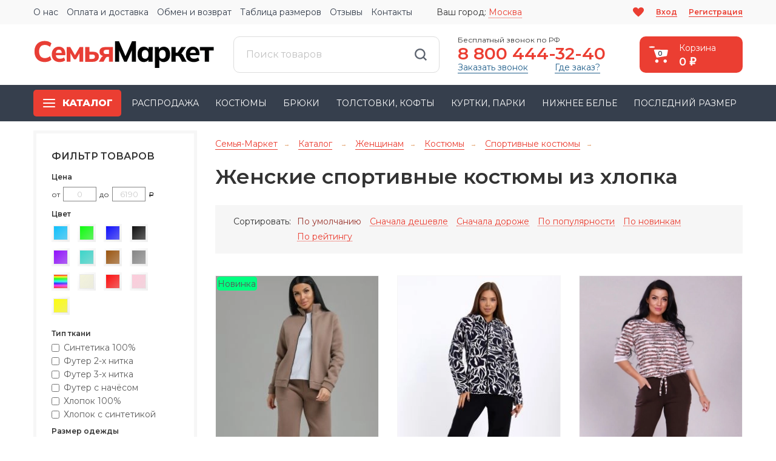

--- FILE ---
content_type: text/html; charset=utf-8
request_url: https://7ya-market.ru/zhenskiy-trikotazh/kostyumy/sportivnye-kostyumy/khlopok/
body_size: 58260
content:
 
<!DOCTYPE html>
<html>
<head>
	<meta http-equiv="Content-Type" content="text/html; charset=utf-8"/>
	<title>Женские спортивные костюмы из хлопка - купить для женщин | Хлопковые спортивные костюмы</title>
	<meta name="Description" content="Женские спортивные костюмы из хлопка по низким ценам в интернет-магазине &quot;Семья Маркет&quot;. ✔ Работаем без предоплаты. ✔ Доставка по РФ. ✔ Скидки и акции! ☎ 8 (800) 444-32-40" />
	<meta name="viewport" content="width=device-width, initial-scale=1" />

	<link rel='preconnect' href='https://fonts.gstatic.com' crossorigin>
	<link href="https://fonts.googleapis.com/css?family=Montserrat:400,600,800&subset=cyrillic" rel="preload" as="style">
	<link href="https://fonts.googleapis.com/css?family=Montserrat:400,600,800&subset=cyrillic" rel="stylesheet">

				
	
	<link rel="icon" type="image/x-icon" href="/favicon.ico" />

	<!-- css -->
	
	
	
	
	<link href="/wa-content/font/ruble/arial/fontface.css" rel="preload" as="style">	
	
	

	<link href="/wa-data/public/site/themes/7ya/clear.css?v1.0.355123" rel="stylesheet" type="text/css"/>
	<link href="/wa-data/public/site/themes/7ya/slick.css?v1.0.355123" rel="stylesheet" type="text/css"/>
	<link href="/wa-data/public/site/themes/7ya/slick-theme.css?v1.0.355123" rel="stylesheet" type="text/css"/>
	<link href="/wa-data/public/site/themes/7ya/default.css?v1.0.355124" rel="stylesheet" type="text/css"/>
	<link href="/wa-data/public/site/themes/7ya/adap.css?v1.0.355124" rel="stylesheet" type="text/css"/>
	<link href="/wa-data/public/site/themes/7ya/jquery.bxslider.css" rel="stylesheet" type="text/css"/>
	<link href="/wa-data/public/site/themes/7ya/swiper-bundle.min.css" rel="stylesheet" type="text/css"/>
	<link href="/wa-data/public/site/themes/7ya/prettyPhoto.css" rel="stylesheet" type="text/css"/>
	<link href="/wa-content/font/ruble/arial/fontface.css" rel="stylesheet" type="text/css">
	 
		<!-- wa css preload start -->
	<link href="/wa-apps/shop/plugins/protilegallery/css/protilegallery-1.0.css?8881.0" rel="preload" as="style">
<link href="/wa-apps/shop/plugins/listfeatures/css/frontend_features.css?2.4.1" rel="preload" as="style">
<link href="/wa-apps/shop/plugins/autobadge/css/frontend.min.css?99991.7.7" rel="preload" as="style">
<link href="/wa-apps/shop/plugins/wsearch/css/frontend.css?v=461" rel="preload" as="style">

	<!-- wa css preload end -->
	<!-- wa css start -->
	<link href="/wa-apps/shop/plugins/protilegallery/css/protilegallery-1.0.css?8881.0" rel="stylesheet">
<link href="/wa-apps/shop/plugins/listfeatures/css/frontend_features.css?2.4.1" rel="stylesheet">
<link href="/wa-apps/shop/plugins/autobadge/css/frontend.min.css?99991.7.7" rel="stylesheet">
<link href="/wa-apps/shop/plugins/wsearch/css/frontend.css?v=461" rel="stylesheet">

	<!-- wa css end -->


	<link href="/wa-data/public/site/themes/7ya/clear.shop.css?v1.0.355123" rel="stylesheet" type="text/css">
	<link href="/wa-data/public/site/themes/7ya/user.css?v1.0.355160" rel="stylesheet" type="text/css"/>

	<!-- js -->
	<script type="text/javascript" src="/wa-content/js/jquery/jquery-1.11.1.min.js"></script>
	<script defer type="text/javascript" src="/wa-data/public/site/themes/7ya/jquery.bxslider.min.js"></script>
	<script defer type="text/javascript" src="/wa-data/public/site/themes/7ya/swiper-bundle.min.js"></script>
	<script defer type="text/javascript" src="/wa-data/public/site/themes/7ya/slick.min.js"></script>
	<script defer type="text/javascript" src="/wa-data/public/site/themes/7ya/jq.js"></script>
	<script src="//code.jivo.ru/widget/mvwgwAsN3u" async></script>
	<script defer type="text/javascript" src="/wa-data/public/site/themes/7ya/clear.js?v1.0.355123"></script>
	<script defer type="text/javascript" src="/wa-data/public/site/themes/7ya/user.js?v1.0.355155"></script>

	 
	<!-- wa js start -->
    <script defer src="/wa-apps/shop/plugins/protilegallery/js/protilegallery-1.0.js?t=3"></script>
<script defer src="/wa-apps/shop/plugins/listfeatures/js/frontend_features.js?2.4.1"></script>
<script defer src="/wa-apps/shop/plugins/flexdiscount/js/flexdiscountFrontend.min.js?6664.45.0"></script>
<script defer src="/wa-apps/shop/plugins/autobadge/js/jquerycountdowntimer/jquery.countdownTimer.min.js?99991.7.7"></script>
<script defer src="/wa-apps/shop/plugins/autobadge/js/frontend.min.js?99991.7.7"></script>
<script defer src="/wa-content/js/jquery-plugins/jquery.cookie.js"></script>
<script defer src="/wa-apps/shop/plugins/wsearch/js/frontend.js?v=461"></script>
<script src="/wa-apps/shop/plugins/phonemask/js/jquery.maskedinput.min.js?10.1.3"></script>

    <!-- wa js end -->

	 

<!-- js -->
<script type="text/javascript" src="/wa-apps/shop/js/lazy.load.js?v8.21.0.49"></script>
<script type="text/javascript" src="/wa-data/public/shop/themes/7ya/clear.shop.js?v1.0.3551"></script>

<script type="text/javascript" src="/wa-content/js/jquery-plugins/jquery.retina.min.js?v4.0.0"></script>
<script type="text/javascript">$(window).load(function(){ $('.promo img,.product-list img,.product-page img,.cart img').retina()});</script>



<!-- plugin hook: 'frontend_head' -->

<style>.protilegallery_wrapper .protilegallery_images{height: 405px;line-height: 405px;}</style><link href='/wa-apps/shop/plugins/cityselect/css/suggestions.20.min.css?v=2.0.4' rel='stylesheet'><script src='/wa-apps/shop/plugins/cityselect/js/jquery.suggestions.20.min.js?v2.0.4'></script><link href='/wa-data/public/shop/plugins/cityselect/css/frontend_655d89a48c1d6.css' rel='stylesheet'><script src='/wa-data/public/shop/plugins/cityselect/js/frontend_655d89a48c225.js'></script><script>function init_shop_cityselect(){
shop_cityselect.location={"country":"rus","city":"\u041c\u043e\u0441\u043a\u0432\u0430","region":"77","zip":"101000","constraints_street":"","need_detect":true};
shop_cityselect.route_params={"app":"shop","regions_ssl":"","theme":"7ya","theme_mobile":"7ya-mobilen","checkout_version":"2","locale":"ru_RU","ssl_all":"1","title":"\u0422\u0440\u0438\u043a\u043e\u0442\u0430\u0436 \u0438\u0437 \u0418\u0432\u0430\u043d\u043e\u0432\u043e \u0432 \u0440\u043e\u0437\u043d\u0438\u0446\u0443 \u0432 \u0421\u0435\u043c\u044c\u044f-\u041c\u0430\u0440\u043a\u0435\u0442: \u043a\u0443\u043f\u0438\u0442\u044c \u0418\u0432\u0430\u043d\u043e\u0432\u0441\u043a\u0438\u0439 \u0442\u0440\u0438\u043a\u043e\u0442\u0430\u0436 \u043d\u0435\u0434\u043e\u0440\u043e\u0433\u043e \u0432 \u0438\u043d\u0442\u0435\u0440\u043d\u0435\u0442-\u043c\u0430\u0433\u0430\u0437\u0438\u043d\u0435 7\u044f \u041c\u0430\u0440\u043a\u0435\u0442 \u0441 \u0434\u043e\u0441\u0442\u0430\u0432\u043a\u043e\u0439 \u043f\u043e \u0420\u043e\u0441\u0441\u0438\u0438","meta_keywords":"","meta_description":"\u041a\u0430\u0447\u0435\u0441\u0442\u0432\u0435\u043d\u043d\u044b\u0439 \u0438\u0432\u0430\u043d\u043e\u0432\u0441\u043a\u0438\u0439 \u0442\u0440\u0438\u043a\u043e\u0442\u0430\u0436 \u043f\u043e \u043d\u0438\u0437\u043a\u0438\u043c \u0446\u0435\u043d\u0430\u043c \u0432 \u0438\u043d\u0442\u0435\u0440\u043d\u0435\u0442-\u043c\u0430\u0433\u0430\u0437\u0438\u043d\u0435 \u00ab\u0421\u0435\u043c\u044c\u044f \u041c\u0430\u0440\u043a\u0435\u0442\u00bb. \u2713 \u0420\u0430\u0431\u043e\u0442\u0430\u0435\u043c \u0431\u0435\u0437 \u043f\u0440\u0435\u0434\u043e\u043f\u043b\u0430\u0442\u044b. \u2713 \u0414\u043e\u0441\u0442\u0430\u0432\u043a\u0430 \u043f\u043e \u0420\u0424. \u2713 \u0421\u043a\u0438\u0434\u043a\u0438 \u0438 \u0430\u043a\u0446\u0438\u0438! \u260e 8 (800) 444-32-40","og_title":"","og_image":"","og_video":"","og_description":"","og_type":"","og_url":"","url_type":"2","products_per_page":"","type_id":"0","currency":"RUB","stock_id":"1","public_stocks":"0","drop_out_of_stock":"2","payment_id":"0","shipping_id":"0","ssl":"1","checkout_storefront_id":"f335631a00acd7edf5cfafbc93e4889d","igaponov_force_calculate":1,"promos_skip_frontend_products":0,"flexdiscount_skip_frontend_products":0,"regions_ignore_default_pages":[],"module":"frontend","action":"category","category_id":"1196","flexdiscount_is_frontend_products":0,"flexdiscount_skip_caching":0,"flexdiscount_shop_cart_total_magic":1,"cityselect__url":"zhenskiy-trikotazh\/kostyumy\/sportivnye-kostyumy\/khlopok\/"};
shop_cityselect.countries=[];
shop_cityselect.iso2to3={"RU":"rus"};
shop_cityselect.language='ru';
shop_cityselect.init('85b7ac860546c44e7d711f3bbcba016130de1a4e','/','/wa-apps/shop/plugins/cityselect/js/fancybox/','city-settlement','none',0,1,0);
        } if (typeof shop_cityselect !== 'undefined') { init_shop_cityselect() } else { $(document).ready(function () { init_shop_cityselect() }) }</script><style>i.icon16-flexdiscount.loading{background-image:url(https://7ya-market.ru/wa-data/public/shop/responsiveimages/images/wa-apps/shop/plugins/flexdiscount/img/loading16.webp)}i.flexdiscount-big-loading{background:url(https://7ya-market.ru/wa-data/public/shop/responsiveimages/images/wa-apps/shop/plugins/flexdiscount/img/loading.webp) no-repeat}.fl-is-loading > * { opacity: 0.3; }.fl-is-loading { position:relative }.fl-is-loading:after{ position:absolute; top:0;left:0;content:"";width:100%;height:100%; background:url(https://7ya-market.ru/wa-data/public/shop/responsiveimages/images/wa-apps/shop/plugins/flexdiscount/img/loader2.webp) center center no-repeat}.fl-loader-2:after{ position:absolute; top:0;left:0;content:"";width:100%;height:100%; background:url(/wa-data/public/shop/responsiveimages/images/wa-content/img/loading16.webp) center center no-repeat}i.icon16-flexdiscount{background-repeat:no-repeat;height:16px;width:16px;display:inline-block;text-indent:-9999px;text-decoration:none!important;vertical-align:top;margin:-.1em .25em 0 0}i.flexdiscount-big-loading{display:inline-block;width:32px;height:32px;margin:15px 0}.flexdiscount-coup-del-block,.flexdiscount-loader{display:none}.align-center{text-align:center}.flexdiscount-coup-result,.flexdiscount-form,.flexdiscount-price-block,.flexdiscount-user-affiliate,.flexdiscount-user-discounts{margin:10px 0}.flexdiscount-coup-result{color:green}.flexdiscount-coup-result.flexdiscount-error{color:red}.flexdiscount-max-affiliate,.flexdiscount-max-discount{font-size:1.5em;color:#c03;font-weight:600}.flexdiscount-coupon-delete:before{content:'x';padding:5px;-webkit-border-radius:50%;-moz-border-radius:50%;border-radius:50%;border:2px solid red;width:.5em;height:.5em;display:inline-block;text-align:center;line-height:.5em;margin-right:5px;font-size:1.3em;color:red;font-weight:700;vertical-align:middle}.flexdiscount-price-block{display:inline-block}.flexdiscount-product-discount{display:table}.flexdiscount-my-content>div{padding:10px}.flexdiscount-discounts-affiliate{color:#c03;background:#fff4b4;padding:5px 10px;border-radius:20px}/***********************
 *
 * ru: Блок Доступных скидок и бонусов
 * en: Available discount and bonuses
 *
************************/

/**
* Обертка
* Wrap
*/
.flexdiscount-available-discount { }
/**
* Блок вывода Доступных скидок и бонусов
* Available discount and bonuses
*/
.flexdiscount-alldiscounts { clear: none; background-color: #FFFFFF; border: 1px solid #DDDDDD; -webkit-border-radius: 4px; -moz-border-radius: 4px; border-radius: 4px; margin: 10px 0; }
/**
* Шапка
* Header block
*/
.flexdiscount-alldiscounts-heading { background: #fff4b4; text-transform: uppercase; -webkit-border-top-left-radius: 3px; -moz-border-top-left-radius: 3px; border-top-left-radius: 3px; -webkit-border-top-right-radius: 3px; -moz-border-top-right-radius: 3px; border-top-right-radius: 3px; padding: 10px 15px;}
/**
* Заголовок шапки
* Header text
*/
.flexdiscount-alldiscounts-heading .h3 { font-size: 14px; margin: 0; padding: 0; color: #444;}
/**
* Внутренний отступ основной части
* Padding of the block body
*/
.flexdiscount-alldiscounts-body, .flexdiscount-alldiscounts .flexdiscount-body { padding: 15px; }
/*
* Ширина таблицы
* Width table
*/
.flexdiscount-alldiscounts table { width: 100%; }
/*
* Внешний отступ неупорядоченных списков
* Margin of unordered lists
*/
.flexdiscount-alldiscounts ul { margin: 0; }
/*
* Стили таблицы
* Table styles
*/
.flexdiscount-alldiscounts .flexdiscount-table { border-left: 1px solid #000; border-top: 1px solid #000; width: 100%; margin: 0; }
/*
* Стили заголовков и ячеек таблицы
* Table cells styles
*/
.flexdiscount-alldiscounts .flexdiscount-table td, .flexdiscount-alldiscounts .flexdiscount-table th { color: #000; border: 1px solid #000; padding: 5px; }
.fl-discount-skus { margin-bottom: 10px; }
tr.fl-discount-skus td { padding: 10px 5px; }

/***********************
 *
 * ru: Блок Действующих скидок и бонусов
 * en: Product active discounts and bonuses
 *
************************/

/**
* Обертка
* Wrap
*/
.flexdiscount-product-discount { display: table; }
/**
* Блок вывода Действующих скидок и бонусов
* Product active discounts and bonuses block
*/
.flexdiscount-pd-block { background-color: #FFFFFF; border: 1px solid #DDDDDD; -webkit-border-radius: 4px; -moz-border-radius: 4px; border-radius: 4px; margin: 10px 0; }
/**
* Шапка
* Header block
*/
.flexdiscount-pd-block .flexdiscount-heading, #yourshop .flexdiscount-pd-block .flexdiscount-heading { background: #163bdb; text-transform: uppercase; border-color: #DDDDDD; color: #333333; -webkit-border-top-left-radius: 3px; -moz-border-top-left-radius: 3px; border-top-left-radius: 3px; -webkit-border-top-right-radius: 3px; -moz-border-top-right-radius: 3px; border-top-right-radius: 3px; padding: 10px 15px;}
/**
* Заголовок шапки
* Header text
*/
.flexdiscount-pd-block .flexdiscount-heading .h3 { font-size: 14px; margin: 0; padding: 0; color: #fff;}
/**
* Внутренний отступ основной части
* Padding of the block body
*/
.flexdiscount-pd-block .flexdiscount-body { padding: 15px; }
/*
* Внешний отступ неупорядоченных списков
* Margin of unordered lists
*/
.flexdiscount-pd-block ul { margin: 0; }
/*
* Стили таблицы
* Table styles
*/
.flexdiscount-pd-block .flexdiscount-table { border-left: 1px solid #000; border-top: 1px solid #000; width: 100%; margin: 0; }
/*
* Стили заголовков и ячеек таблицы
* Table cells styles
*/
.flexdiscount-pd-block .flexdiscount-table td, .flexdiscount-pd-block .flexdiscount-table th { color: #000; border: 1px solid #000; padding: 5px; }

/***********************
 *
 * ru: Активные скидок и бонусов
 * en: Active discounts and bonuses block
 *
************************/

/**
* Обертка
* Wrap
*/
.flexdiscount-user-discounts { }
/**
* Блок вывода активных скидок и бонусов
* Active discounts and bonuses block
*/
.flexdiscount-discounts { clear: both; overflow: hidden; background-color: #FFFFFF; border: 1px solid #ddd; margin: 10px 0; }
/**
* Шапка
* Header block
*/
.flexdiscount-discounts-heading { background: #eee; text-transform: uppercase; color: #333333; padding: 10px 15px; }
/**
* Заголовок шапки
* Header text
*/
.flexdiscount-discounts-heading .h3 { font-size: 14px; margin: 0; color: #444; }
/**
* Внутренний отступ основной части
* Padding of the block body
*/
.flexdiscount-discounts-body { padding: 0; }
/*
* Ширина таблицы
* Width table
*/
.flexdiscount-discounts table { width: 100%; }
/*
* Стили неупорядоченных списков
* Styles of unordered lists
*/
.flexdiscount-discounts-body ul { list-style: none; padding: 0; margin: 0; }
.flexdiscount-discounts-body li { padding: 10px 15px; background-color: #fefce3; margin: 5px 0; }
/*
* Стили для размера скидки
* Styles for discount
*/
.flexdiscount-discounts-price { color: #e8385c; display: inline-block; }

/***********************
 *
 * ru: Дополнительная форма ввода купонов
 * en: Additional coupon form
 *
************************/

/*
* Цвет сообщения о успешно введенном купоне
* Message color about successfully entered coupon
*/
.flexdiscount-coup-result { color: green; }
/*
* Цвет сообщения о неверно введенном купоне
* Message color about incorrectly entered coupon
*/
.flexdiscount-coup-result.flexdiscount-error { color: #ff0000; }
/**
* Крестик удаления купона
* Delete coupon cross
*/
.flexdiscount-coupon-delete:before { content: 'x'; padding: 5px; -webkit-border-radius: 50%; -moz-border-radius: 50%; border-radius: 50%; border: 2px solid #ff0000; width: .5em; height: .5em; display: inline-block; text-align: center; line-height: .5em; margin-right: 5px; font-size: 1.3em; color: #ff0000; font-weight: bold; vertical-align: middle; }

/***********************
 *
 * ru: Блок правил запрета
 * en: Deny discounts block
 *
************************/

/**
* Обертка
* Wrap
*/
.flexdiscount-deny-discount { }
/**
* Блок вывода правил запрета
* Deny discounts block
*/
.flexdiscount-denydiscounts { clear: none; background-color: #FFFFFF; border: 1px solid #DDDDDD; -webkit-border-radius: 4px; -moz-border-radius: 4px; border-radius: 4px; margin: 10px 0; }
/**
* Шапка
* Header block
*/
.flexdiscount-denydiscounts-heading { background: #ff0000; text-transform: uppercase; -webkit-border-top-left-radius: 3px; -moz-border-top-left-radius: 3px; border-top-left-radius: 3px; -webkit-border-top-right-radius: 3px; -moz-border-top-right-radius: 3px; border-top-right-radius: 3px; padding: 10px 15px;}
/**
* Заголовок шапки
* Header text
*/
.flexdiscount-denydiscounts-heading .h3 { font-size: 14px; margin: 0; padding: 0; color: #fff;}
/**
* Внутренний отступ основной части
* Padding of the block body
*/
.flexdiscount-denydiscounts-body, .flexdiscount-denydiscounts .flexdiscount-body { padding: 15px; }
/*
* Ширина таблицы
* Width table
*/
.flexdiscount-denydiscounts table { width: 100%; }
/*
* Внешний отступ неупорядоченных списков
* Margin of unordered lists
*/
.flexdiscount-denydiscounts ul { margin: 0; }
/*
* Стили таблицы
* Table styles
*/
.flexdiscount-denydiscounts .flexdiscount-table { border-left: 1px solid #000; border-top: 1px solid #000; width: 100%; margin: 0; }
/*
* Стили заголовков и ячеек таблицы
* Table cells styles
*/
.flexdiscount-denydiscounts .flexdiscount-table td, .flexdiscount-denydiscounts .flexdiscount-table th { color: #000; border: 1px solid #000; padding: 5px; }

/***********************
 *
 * ru: Блок цены со скидкой
 * en: Block of price with discount
 *
************************/

/*
* Обертка
* Wrap
*/
.flexdiscount-price-block { display: inline-block; }

/***********************
 *
 * ru: Скидки в личном кабинете
 * en: Discounts in customer account
 *
************************/

/*
* Обертка
* Wrap
*/
.flexdiscount-my-content > div { padding: 10px; }

/***********************
 *
 * ru: Остальные стили
 * en: Other styles
 *
************************/

/*
* Бонусы
* Bonuses
*/
.flexdiscount-discounts-affiliate { color: #c03; background: #fff4b4; padding: 5px 10px; border-radius: 20px; }
/**
* Максимальное значение скидок и бонусов в блоках Доступных и Действующих скидок
* Maximum value of discount and bonuses in Available discounts block and Product discounts block
*/
.flexdiscount-max-discount, .flexdiscount-max-affiliate { font-size: 1.3em; color: #c03; font-weight: 600; }</style><script>$(function() {$.flexdiscountFrontend = new FlexdiscountPluginFrontend({urls: {couponAddUrl: '/flexdiscount/couponAdd/',updateDiscountUrl: '/flexdiscount/update/',refreshCartUrl: '/flexdiscount/cartUpdate/',deleteUrl: '/flexdiscount/couponDelete/',cartSaveUrl: {shop: '/cart/save/',plugin: '/my/'},cartDeleteUrl: {shop: '/cart/delete/',plugin: '/my/'},cartAddUrl: {shop: '/cart/add/',plugin: '/my/'}},updateInfoblocks: 1,hideDefaultAffiliateBlock: '',ss8forceUpdate: '0',addAffiliateBlock: 0,loaderType: 'loader3',locale: 'ru_RU',settings: {"enable_frontend_cart_hook":1,"coupon_form":"    <div class=\"flexdiscount-form\">\n        \n        <input type=\"text\" class=\"flexdiscount-coupon-code wa-input\" placeholder=\"\u041f\u0440\u043e\u043c\u043e\u043a\u043e\u0434\">\n        <input type=\"submit\" class=\"flexdiscount-submit-button wa-button\" value=\"\u041f\u0440\u0438\u043c\u0435\u043d\u0438\u0442\u044c\">\n        <div class=\"flexdiscount-coup-del-block\">\n            <a href=\"#\" title=\"\u0443\u0434\u0430\u043b\u0438\u0442\u044c \u043a\u0443\u043f\u043e\u043d\" class=\"flexdiscount-coupon-delete\">\u0443\u0434\u0430\u043b\u0438\u0442\u044c \u043a\u0443\u043f\u043e\u043d<\/a>\n        <\/div>\n        <div class=\"flexdiscount-coup-result\"><\/div>\n    <\/div>\n\n"},ss8UpdateAfterPayment: 0,shopVersion: '8.21.0.49'});});</script><link href="/wa-apps/shop/plugins/salesku/css/saleskuFrontend.css" rel="stylesheet" type="text/css"><link href="/wa-apps/shop/plugins/salesku/css/saleskuDefaultFrontend.css" rel="stylesheet" type="text/css"><script type="text/javascript" src="/wa-apps/shop/plugins/salesku/js/saleskuPluginProductsPool.min.js"></script><script type="text/javascript" src="/wa-apps/shop/plugins/salesku/js/saleskuPluginProduct.min.js"></script><script>$.saleskuPluginProductsPool.setSettings({"debug":"0","smart_sku_class_grey":"salesku_plugin-feature-grey","smart_sku_class_hide":"salesku_plugin-feature-hide","related_sku":"1"})</script><style>.sf-label-disabled {color: #aaa!important;}</style><script type="text/javascript" src="/wa-apps/shop/plugins/smartfilters/js/theme.filters.min.js?v1.1.0"></script><script type="text/javascript" src="/dp-plugin/config/?v1.22.5"></script>    <script src="/wa-content/js/jquery-plugins/jquery.cookie.js" defer></script>
<script src="/wa-apps/shop/plugins/ecommerce/assets/frontend.bundle.js?v=2.10.0" defer></script>
<script>
	(function () {
        var init_deferred = window.ecommerce_plugin_init_deferred = window.ecommerce_plugin_init_deferred || jQuery.Deferred();

		var load_deferred = window.ecommerce_plugin_load_deferred = window.ecommerce_plugin_load_deferred || jQuery.Deferred();
		var plugin_instance_init = jQuery.Deferred();

					plugin_instance_init.then(function () {
				init_deferred.resolve();
			});
		
		$(function () {
			load_deferred.then(function() {
				var ecommerce_state = {"cart_items":[],"is_admin_page":false,"currency":"RUB","cart_add_url":"\/cart\/add\/","cart_save_url":"\/cart\/save\/","cart_delete_url":"\/cart\/delete\/","order_cart_save_url":"\/order\/cart\/save\/","ecommerce_prepare_sku_detail_url":"\/ecommerce_prepare_data\/sku_detail\/","ecommerce_prepare_add_to_cart_url":"\/ecommerce_prepare_data\/add_to_cart\/","ecommerce_prepare_remove_from_cart_url":"\/ecommerce_prepare_data\/remove_from_cart\/","ecommerce_prepare_change_cart_url":"\/ecommerce_prepare_data\/change_cart\/","ecommerce_prepare_products_list":"\/ecommerce_prepare_data\/products_list\/","yandex_purchase_log_url":"\/ecommerce_datalog\/yandex_purchase\/","plugin_config":{"is_plugin_enabled":true,"is_yandex_data_sending_enabled":true,"is_yandex_data_log_enabled":false,"yandex_counter_id":"","yandex_view_product_goal_id":"","yandex_new_order_goal_id":"","is_dynamic_mytarget_remarketing_enabled":false,"is_mytarget_enabled":false,"mytarget_counter_id":"","mytarget_feed_id":"","mytarget_format_id":"MYTARGET_PRODUCT_ID"}};

				window.initEcommercePlugin(ecommerce_state);

				plugin_instance_init.resolve();

                var ecommerce_plugin = window.getEcommercePluginInstance();

                if (ecommerce_plugin._mytarget_ecommerce) {
                    if (window.location.pathname == '/') {
                        ecommerce_plugin._mytarget_ecommerce.setPageType('home');
                        ecommerce_plugin._mytarget_ecommerce.includeMytargetDynamicRemarketing();
                    }
                }
			});
		});
	})();
</script><script>window.wa_ordercall_userdata = {"wa_captcha":"<script>\n    (function() {\n\n        \n\n        window.onloadWaRecaptchaCallback = function() {\n            var sitekey = \"6LevNlspAAAAAGgWnQhr4veRYvATly1oQ7phqM0y\";\n            if (!window.grecaptcha) return;\n            $('.g-recaptcha:not(.initialized)').each(function() {\n                var wrapper = $(this).addClass('initialized');\n                var widget_id = grecaptcha.render(wrapper[0], { sitekey: sitekey });\n                wrapper.siblings('.wa-captcha-refresh, .wa-captcha-img').click(function() {\n                    var new_wrapper = $('<div class=\"g-recaptcha\"><\/div>');\n                    wrapper.after(new_wrapper);\n                    wrapper.remove();\n                    new_wrapper = new_wrapper.addClass('initialized');\n                    widget_id = grecaptcha.render(new_wrapper[0], { sitekey: sitekey });\n                    wrapper = new_wrapper;\n                    return false;\n                });\n            });\n            $(window).trigger('wa_recaptcha_loaded');\n            window.captchaInitialized = true;\n        };\n\n        $(function() {\n            if (window.grecaptcha) {\n                window.onloadWaRecaptchaCallback();\n            } else {\n                $.getScript(\"https:\/\/www.google.com\/recaptcha\/api.js?render=explicit&onload=onloadWaRecaptchaCallback\");\n            }\n        });\n    })();\n<\/script>\n<div class=\"wa-captcha wa-recaptcha\">\n    <a class=\"wa-captcha-refresh wa-captcha-img\" style=\"display:none;\"><\/a>\n    <div class=\"g-recaptcha\"><\/div>\n<\/div>\n","wa_user_name":false,"wa_user_phone":"","wa_user_email":""}</script><script src="/wa-data/public/shop/themes/7ya/plugins/reviewsplus/reviewsplus-frontend.js" type="text/javascript"></script><link href="/wa-apps/shop/plugins/reviewsplus/css/shopReviewsplusPluginFrontend.css" rel="stylesheet" type="text/css"><link href="/wa-data/public/shop/themes/7ya/plugins/reviewsplus/user.css" rel="stylesheet" type="text/css"><style class="autobadge-inline-css" data-targets="autobadge-pl.ab-7-0,autobadge-pl.ab-14-0">.autobadge-pl{opacity:0;}</style><script>(function($){$(function(){$.autobadgeFrontend.init({update:'/autobadge/update/',forceParentVisible:'',delayLoading:'1',delayLoadingAjax:'',forceParentRelative:'1',showLoader:''});});})(jQuery);</script>

<script>
jQuery(function($) {
	if ($.cookie('shop_region_remember_address'))
	{
		return;
	}

	var selector = '[name$="[address.shipping][city]"], [name$="[address.shipping][region]"], [name$="[address.shipping][country]"]';
	var $change_listener = $(document).on('change', selector, function() {
		$.cookie('shop_region_remember_address', '1', {expires: 200, path: '/'});
		$change_listener.off('change');
	});
});
</script><script src="/wa-apps/shop/plugins/wishlist/js/wishlist.js?v=6662023.04.02"></script>    <link rel="stylesheet" href="/wa-apps/shop/plugins/buy1click/assets/frontend.bundle.css?v=1.29.7" />
    <link rel="stylesheet" href="/wa-apps/shop/plugins/buy1click/css/buy1click.css?v=1.29.7" />
    <link rel="stylesheet" href="/wa-apps/shop/plugins/buy1click/css/style__.css?v=1.29.7" />
    <script>
        window.shop_buy1click_config = {"wa_url":"\/","form_url":"\/buy1click\/form\/","update_form_url":"\/buy1click\/update_state\/","send_form_url":"\/buy1click\/send_form\/","ping_form_url":"\/buy1click\/ping_form\/","close_form_url":"\/buy1click\/close\/","send_channel_address_url":"\/buy1click\/request_channel_code\/","send_channel_code_url":"\/buy1click\/validate_channel_code\/","is_increase_plugin_enabled":false};
    </script>
    <script src="/wa-apps/shop/plugins/buy1click/assets/frontend.bundle.js?v=1.29.7" defer></script>
    <script src="/wa-apps/shop/plugins/buy1click/js/buy1click.js?v=1.29.7" defer></script>

			<script>
				let wsearch_shop_url = "/";
				let wsearch_dropdown_selector = "input[name=\"query\"]";
				let ajax_delay = 300;
			</script>
		<!-- Top.Mail.Ru counter --><script type="text/javascript">var _tmr = window._tmr || (window._tmr = []);(function (d, w, id) {if (d.getElementById(id)) return;var ts = d.createElement("script"); ts.type = "text/javascript"; ts.async = true; ts.id = id;ts.src = "https://top-fwz1.mail.ru/js/code.js";var f = function () { var s = d.getElementsByTagName("script")[0]; s.parentNode.insertBefore(ts, s); };if (w.opera == "[object Opera]") { d.addEventListener("DOMContentLoaded", f, false); } else { f(); }})(document, window, "tmr-code");</script><noscript><div><img src="https://top-fwz1.mail.ru/counter?id=3678465;js=na" style=";left:-9999px;" alt="Top.Mail.Ru" /></div></noscript><!-- /Top.Mail.Ru counter --><script>(function () {let debug = false;function push(data) {_tmr.push(data);if (debug) {console.log('shop/vkpixel - push', data);}}push({"id":3678465,"type":"pageView","start":1769021674167});$(document).ajaxSuccess((event, jqXHR, options, response) => {let url = new URL(options.url, window.location);if (url.pathname === "\/cart\/add\/") {$.ajax({url: "\/vkpixel\/build_add_to_cart_event\/",method: 'post',data: {item_id: response.data.item_id}}).then(resp => {if (resp.status !== 'ok') {console.error(resp.errors);return;}push(resp.data);});}});})();</script><script src="/wa-data/public/shop/responsiveimages/js/3316fe83f4c75a52f00d80644e130319/scripts.js?v=1769021674"></script>

 

	<meta property="og:type" content="article">
<meta property="og:title" content="Женские спортивные костюмы из хлопка - купить для женщин | Хлопковые спортивные костюмы">
<meta property="og:description" content="Женские спортивные костюмы из хлопка по низким ценам в интернет-магазине &quot;Семья Маркет&quot;. ✔ Работаем без предоплаты. ✔ Доставка по РФ. ✔ Скидки и акции! ☎ 8 (800) 444-32-40">
<meta property="og:url" content="https://7ya-market.ru/zhenskiy-trikotazh/kostyumy/sportivnye-kostyumy/khlopok/">
<link rel="icon" href="/favicon.ico?v=1595116428" type="image/x-icon" /><link rel="apple-touch-icon" href="/apple-touch-icon.png?v=1590675978" /> 
	

<!-- test -->

<script defer type="application/ld+json">
	{
	  "@context": "https://schema.org",
	  "@type": "Organization",
	  "url": "https://7ya-market.ru",
	  "sameAs": ["https://ok.ru/group/55891149258927/", "https://vk.com/public185870791"],
	  "logo": "https://7ya-market.ru/wa-data/public/site/themes/7ya/images/logo.png",
	  "name": "Семья-Маркет",
	  "brand": "Семья-Маркет",
	  "description": "Интернет-магазин качественной трикотажной одежды «Семья Маркет». Низкие цены. Работаем без предоплаты. Доставка по РФ. Скидки и акции!",
	  "email": "info@7ya-market.ru",
	  "telephone": "8 800 444-32-40",
	  "location": {
		"@type": "Place",
		  "address": {
			"@type": "PostalAddress",
			"streetAddress": "ул. Академика Волгина, 4, 3 этаж, офис 37",
			"addressLocality": "Москва",
			"addressCountry": "RU",
			"addressRegion": "Москва",
			"postalCode": "117485"
		  }
		}
	}
</script>
</head>
<body id="shop">

<div class="top_w c">
	<div class="top_b b c">
		<div class="top_menu stm_lr">
			<a href="/o-nas/">О нас</a>
			<a href="/oplata-i-dostavka/">Оплата и доставка</a>
			<a href="/obmen-i-vozvrat/">Обмен и возврат</a>
			<a href="/tablitsa-razmerov/">Таблица размеров</a>
			<a href="/otzyv/">Отзывы</a>
			<a href="/kontakty/">Контакты</a>
		</div>

		<div class="top_city"><span class="top_city_n">Ваш город:</span> <div class="b-cityselect__wrapper b-cityselect__wrapper--7ya "><a href="#" class="b-cityselect__city i-cityselect__city_change"><i class="fas fa fa-map-marker fa-map-marker-alt"></i> <span class="i-cityselect__city">Москва</span></a><div class="b-cityselect__notifier b-cityselect__notifier--7ya"><div class="b-cityselect__notifier_triangle"></div><div class="b-cityselect__notifier_title">Ваш город <b class="i-cityselect__city">Москва</b>?</div><div class="b-cityselect__notifier_buttons nowrap"><input type="button" class="btn btn-primary uni-btn uni-btn--red b-cityselect__city_yes i-cityselect__city_yes" value="Да"> <input type="button" class="b-cityselect__city_no btn btn-default gray uni-btn i-cityselect__city_no" value="Нет"></div></div><script>if (typeof shop_cityselect !== 'undefined') { shop_cityselect.detect() } else { document.addEventListener("DOMContentLoaded", function() { shop_cityselect.detect() }) }</script></div></div>
				<div class="top_auth auth stm_lr">
							<a class="wishlist-block" href="/my/wishlist/" data-wishlist-count="0">
					<svg class="wishlist-hide" width="0" height="0">
						  <symbol viewBox="0 0 16 14" id="icon-heart" xmlns="http://www.w3.org/2000/svg"><defs><path fill="currentColor" d="M11.52 1.556c1.6 0 2.88 1.244 2.88 2.8 0 1.555-3.12 4.977-6.4 7.622-3.28-2.722-6.4-6.145-6.4-7.622 0-1.556 1.28-2.8 2.88-2.8C6.4 1.556 8 3.889 8 3.889s1.52-2.333 3.52-2.333zm0-1.556C10.08 0 8.8.7 8 1.789A4.358 4.358 0 0 0 4.48 0C2 0 0 1.944 0 4.356 0 7.778 8 14 8 14s8-6.222 8-9.644C16 1.944 14 0 11.52 0z" id="bwa"/></defs><use xlink:href="#bwa"/></symbol>
						  <symbol viewBox="0 0 16 14" id="icon-heart-fill" xmlns="http://www.w3.org/2000/svg"><path fill="currentColor" d="M8 13.103a47.981 47.981 0 0 0 3.507-3.14 27.434 27.434 0 0 0 2.113-2.319c1.09-1.366 1.68-2.512 1.68-3.288C15.3 2.336 13.618.7 11.52.7c-1.18 0-2.265.563-2.956 1.503L8 2.971l-.564-.768A3.657 3.657 0 0 0 4.48.7C2.382.7.7 2.336.7 4.356c0 .776.59 1.922 1.68 3.288.587.735 1.3 1.514 2.113 2.32a47.981 47.981 0 0 0 2.71 2.477c.286.242.553.464.797.662z" fill-rule="evenodd"/></symbol>
					</svg>
					<svg class="wishlist-icon " style="width: 20px; height: 20px;"><use xlink:href="#icon-heart-fill"></use></svg>
				</a>
										<a href="/login/">Вход</a>
				<a href="/signup/">Регистрация</a>
			
							<a href="#" class="order-state mobile">Где заказ?</a>
			
		</div>
			</div>
</div>

<div class="header_b b c wb-header-block">
	<a href="/" class="logo stm_lr">Семья-Маркет</a>
	<div class="search_b c stm_lr"  itemscope="" itemtype="http://schema.org/WebSite">
		<link itemprop="url" href="https://7ya-market.ru/"/>
		<div class="search_icon"></div>
		<form class="search-h c" method="get" action="/search/"  itemprop="potentialAction" itemscope="" itemtype="http://schema.org/SearchAction">
			<meta itemprop="target" content="https://7ya-market.ru/search/?query={query}"/>
		<input itemprop="query-input" type="search" name="query" id="search" placeholder="Поиск товаров">
			<button type="submit">Найти</button>
		</form>
	</div>
	<div class="tel stm_lr">
		<div class="tel_t">Бесплатный звонок по РФ</div>
		<div class="tel_n"><a href="tel:+78004443240">8 800 444-32-40</a></div>
		<div class="tel_cb">
			<a id='call-back-button'>Заказать звонок</a>
							<a href="#" class="order-state pc">Где заказ?</a>
					</div>

	</div>
			<a href="/order/" class="cart_b c stm_lr">
		<div class="cart_bh">Корзина</div>
		<div class="cart_b_kol cart-count">0</div>
		<div class="cart_bc  cart-total">0 <span class="ruble">₽</span></div>
	</a>
		<div class="tel stm_lr wb-phone-block">
			<div class="tel_t">Бесплатный звонок по РФ</div>
			<div class="tel_n"><a href="tel:+78004443240">8 800 444-32-40</a></div>
			<div class="wb-call-back-watsapp">
				<div class="tel_cb"><a id='call-back-button'>Заказать звонок</a></div>
				<div class="watsapp"><a href="https://wa.me/+79203411299">Написать WhatsApp</a></div>
			</div>
		</div>
</div>
<div class="header_menu_w c">
	<div class="header_menu_mob_w">
		<div class="b c">
			<div class="header_menu_mob">Каталог товаров</div>
		</div>
	</div>

		<div class="header_menu_b b c">
						<ul class="stp_lr">
				<li class="button_catalog">
					<div>
						<div>
							<div class="close">
								<img src="/wa-data/public/site/themes/7ya/img/close-menu.svg">
							</div>
							<div class="open active">
								<img src="/wa-data/public/site/themes/7ya/img/open-menu.svg">
							</div>
							<div>Каталог</div>
						</div>
					</div>
				</li>
															<li data-category-id="57">
							<a href="/rasprodazha/">Распродажа</a>
						</li>
																																																						<li data-category-id="115">
								<a href="/zhenskiy-trikotazh/kostyumy/">Костюмы</a>
							</li>
																																																																																																																																																																																																																																																																																																																																																																																							<li data-category-id="127">
								<a href="/zhenskiy-trikotazh/bryuki/">Брюки</a>
							</li>
																																																																																																																																																																																																																																																																																																																						<li data-category-id="124">
								<a href="/zhenskiy-trikotazh/tolstovki-kofty/">Толстовки, кофты</a>
							</li>
																																																																																																																																																																																																																																																																																																																																																																																																																																																															<li data-category-id="126">
								<a href="/zhenskiy-trikotazh/kurtki-parki/">Куртки, парки</a>
							</li>
																																																																																																																																																																																																																																																																																																																																																																																																																																																																																																																																																																																																																																																																																																																																																																																																																																																																																																																																																																																																																																																																																																																																																																																																																																																																																																																																																																																																																																																																																																																																																																																																																																																																																																																																																																																																																																																																																																																								<li data-category-id="129">
								<a href="/zhenskiy-trikotazh/nizhnee-bele/">Нижнее белье</a>
							</li>
																																																																																																																																																																																																																																																																																																																																																																																																																																																																																																																																																																																																																																																																																																																																																																																																																																																																																																																																																																																																																																																																																																																																																																																																																																																																																																																																																																																																																																																																																																																																																																																																																																																																																																																																																																																																																																																																																																																																																																																																																																																																																																																																																																																																																																																																																																																																																																																																																																																																																																																																																																																																																																																																																																																																																																																																																																																																																																																																																																																																																																																																																																																																																																																																																																																																																																																																																																																																																																																																																																																																																																																																																																																																																																																																																																																																																																																																																																																																																																																																																																																																																																																																																																																																																																																																																																																													<li data-category-id="5047">
							<a href="/posledniy-razmer/">Последний размер</a>
						</li>
																																																																																																																																																																																																																																																																																																																																																																																																																																																																																																																																																																																	</ul>
			<div class="catalog_block">
				<div class="left-menu">
					<ul>
						
																												
							
								<li class=" active" data-category-id="57">
									<a href="/rasprodazha/">Распродажа<span class="hm-akc">до -60%</span>
									</a>
								</li>
							
													
							
								<li class="dropdown " data-category-id="111">
									<a href="/zhenskiy-trikotazh/">Женщинам
									</a>
								</li>
							
													
							
								<li class="dropdown " data-category-id="632">
									<a href="/muzhskoj_trikotazh/">Мужчинам
									</a>
								</li>
							
													
							
								<li class="dropdown " data-category-id="144">
									<a href="/detskiy-trikotazh/">Детям
									</a>
								</li>
							
													
							
								<li class="dropdown " data-category-id="66">
									<a href="/tekstil-dlya-doma/">Текстиль для дома
									</a>
								</li>
							
													
							
								<li class="dropdown " data-category-id="11847">
									<a href="/prochie-tovary/">Прочие товары
									</a>
								</li>
							
													
							
								<li class=" " data-category-id="507">
									<a href="/novinki/">Новинки
									</a>
								</li>
							
													
							
								<li class=" " data-category-id="990">
									<a href="/khity-prodazh/">Хиты продаж
									</a>
								</li>
							
													
							
								<li class="dropdown " data-category-id="5047">
									<a href="/posledniy-razmer/">Последний размер<span class="hm-akc">-40%</span>
									</a>
								</li>
							
											</ul>
				</div>
				<div class="rigth-menu">
																																				<div data-child-id="111" >
								<div class="title-block">
									Женщинам
								</div>
																	<ul>
																					<li>
												<a href="/zhenskiy-trikotazh/novinki/" style="width: 100%;">
													Новинки!
												</a>
																							</li>
																					<li>
												<a href="/zhenskiy-trikotazh/kostyumy/" style="width: 100%;">
													Костюмы
												</a>
																									<ul>
																													<li>
																<a href="/zhenskiy-trikotazh/kostyumy/vse-kostyumy/">
																	Все костюмы
																</a>
															</li>
																													<li>
																<a href="/zhenskiy-trikotazh/kostyumy/sportivnye-kostyumy/">
																	Спортивные костюмы
																</a>
															</li>
																													<li>
																<a href="/zhenskiy-trikotazh/kostyumy/kostyumy-s-bryukami/">
																	Костюмы с брюками
																</a>
															</li>
																													<li>
																<a href="/zhenskiy-trikotazh/kostyumy/kostyumy-s-shortami/">
																	Костюмы с шортами
																</a>
															</li>
																													<li>
																<a href="/zhenskiy-trikotazh/kostyumy/kostyumy-s-bridzhami-s-shortami/">
																	Костюмы с бриджами
																</a>
															</li>
																													<li>
																<a href="/zhenskiy-trikotazh/kostyumy/domashnie-kostyumy/">
																	Домашние костюмы
																</a>
															</li>
																													<li>
																<a href="/zhenskiy-trikotazh/kostyumy/kostyumy-s-yubkami/">
																	Костюмы с юбками
																</a>
															</li>
																													<li>
																<a href="/zhenskiy-trikotazh/kostyumy/kostyumy-v-kletku/">
																	Костюмы в клетку
																</a>
															</li>
																													<li>
																<a href="/zhenskiy-trikotazh/kostyumy/ofisnye-kostyumy/">
																	Офисные костюмы
																</a>
															</li>
																												<div>
															<span class="show">
																Еще
																<div>
																<svg xmlns="http://www.w3.org/2000/svg" width="24" height="24" class="zc8"><path fill="currentColor" d="M6.293 9.293a1 1 0 0 1 1.414 0L12 13.586l4.293-4.293a1 1 0 1 1 1.414 1.414l-5 5a1 1 0 0 1-1.414 0l-5-5a1 1 0 0 1 0-1.414"></path></svg>
																</div>
															</span>
															<span class="hide">
																Свернуть
																<div>
																<svg xmlns="http://www.w3.org/2000/svg" width="24" height="24" class="zc8"><path fill="currentColor" d="M6.293 9.293a1 1 0 0 1 1.414 0L12 13.586l4.293-4.293a1 1 0 1 1 1.414 1.414l-5 5a1 1 0 0 1-1.414 0l-5-5a1 1 0 0 1 0-1.414"></path></svg>
																</div>
															</span>

														</div>
													</ul>
																							</li>
																					<li>
												<a href="/zhenskiy-trikotazh/bryuki/" style="width: 100%;">
													Брюки
												</a>
																									<ul>
																													<li>
																<a href="/zhenskiy-trikotazh/bryuki/vse-bryuki/">
																	Все брюки
																</a>
															</li>
																													<li>
																<a href="/zhenskiy-trikotazh/bryuki/iz-futera/">
																	Из футера
																</a>
															</li>
																													<li>
																<a href="/zhenskiy-trikotazh/bryuki/teplye/">
																	Теплые
																</a>
															</li>
																													<li>
																<a href="/zhenskiy-trikotazh/bryuki/bolshie-razmery/">
																	Большие размеры
																</a>
															</li>
																													<li>
																<a href="/zhenskiy-trikotazh/bryuki/serye/">
																	Серые
																</a>
															</li>
																													<li>
																<a href="/zhenskiy-trikotazh/bryuki/chernye/">
																	Черные
																</a>
															</li>
																													<li>
																<a href="/zhenskiy-trikotazh/bryuki/krasnye/">
																	Красные
																</a>
															</li>
																													<li>
																<a href="/zhenskiy-trikotazh/bryuki/kozhanye/">
																	Кожаные
																</a>
															</li>
																													<li>
																<a href="/zhenskiy-trikotazh/bryuki/shirokie/">
																	Широкие
																</a>
															</li>
																													<li>
																<a href="/zhenskiy-trikotazh/bryuki/v-kletku/">
																	В клетку
																</a>
															</li>
																													<li>
																<a href="/zhenskiy-trikotazh/bryuki/leginsy/">
																	Легинсы
																</a>
															</li>
																													<li>
																<a href="/zhenskiy-trikotazh/bryuki/domashnie/">
																	Домашние
																</a>
															</li>
																													<li>
																<a href="/zhenskiy-trikotazh/bryuki/klassicheskie/">
																	Классические
																</a>
															</li>
																													<li>
																<a href="/zhenskiy-trikotazh/bryuki/letnie-bryuki/">
																	Летние брюки
																</a>
															</li>
																												<div>
															<span class="show">
																Еще
																<div>
																<svg xmlns="http://www.w3.org/2000/svg" width="24" height="24" class="zc8"><path fill="currentColor" d="M6.293 9.293a1 1 0 0 1 1.414 0L12 13.586l4.293-4.293a1 1 0 1 1 1.414 1.414l-5 5a1 1 0 0 1-1.414 0l-5-5a1 1 0 0 1 0-1.414"></path></svg>
																</div>
															</span>
															<span class="hide">
																Свернуть
																<div>
																<svg xmlns="http://www.w3.org/2000/svg" width="24" height="24" class="zc8"><path fill="currentColor" d="M6.293 9.293a1 1 0 0 1 1.414 0L12 13.586l4.293-4.293a1 1 0 1 1 1.414 1.414l-5 5a1 1 0 0 1-1.414 0l-5-5a1 1 0 0 1 0-1.414"></path></svg>
																</div>
															</span>

														</div>
													</ul>
																							</li>
																					<li>
												<a href="/zhenskiy-trikotazh/tolstovki-kofty/" style="width: 100%;">
													Толстовки, кофты
												</a>
																									<ul>
																													<li>
																<a href="/zhenskiy-trikotazh/tolstovki-kofty/vse-tolstovki-kofty/">
																	Все толстовки, кофты
																</a>
															</li>
																													<li>
																<a href="/zhenskiy-trikotazh/tolstovki-kofty/teplye/">
																	Теплые
																</a>
															</li>
																													<li>
																<a href="/zhenskiy-trikotazh/tolstovki-kofty/bolshie-razmery/">
																	Большие размеры
																</a>
															</li>
																													<li>
																<a href="/zhenskiy-trikotazh/tolstovki-kofty/serye/">
																	Серые
																</a>
															</li>
																													<li>
																<a href="/zhenskiy-trikotazh/tolstovki-kofty/rozovye/">
																	Розовые
																</a>
															</li>
																													<li>
																<a href="/zhenskiy-trikotazh/tolstovki-kofty/krasnye/">
																	Красные
																</a>
															</li>
																													<li>
																<a href="/zhenskiy-trikotazh/tolstovki-kofty/chernye/">
																	Черные
																</a>
															</li>
																													<li>
																<a href="/zhenskiy-trikotazh/tolstovki-kofty/bez-kapyushona/">
																	Без капюшона
																</a>
															</li>
																													<li>
																<a href="/zhenskiy-trikotazh/tolstovki-kofty/dzhempery/">
																	Джемперы
																</a>
															</li>
																													<li>
																<a href="/zhenskiy-trikotazh/tolstovki-kofty/s-kapyushonom/">
																	С капюшоном
																</a>
															</li>
																													<li>
																<a href="/zhenskiy-trikotazh/tolstovki-kofty/na-molnii/">
																	На молнии
																</a>
															</li>
																												<div>
															<span class="show">
																Еще
																<div>
																<svg xmlns="http://www.w3.org/2000/svg" width="24" height="24" class="zc8"><path fill="currentColor" d="M6.293 9.293a1 1 0 0 1 1.414 0L12 13.586l4.293-4.293a1 1 0 1 1 1.414 1.414l-5 5a1 1 0 0 1-1.414 0l-5-5a1 1 0 0 1 0-1.414"></path></svg>
																</div>
															</span>
															<span class="hide">
																Свернуть
																<div>
																<svg xmlns="http://www.w3.org/2000/svg" width="24" height="24" class="zc8"><path fill="currentColor" d="M6.293 9.293a1 1 0 0 1 1.414 0L12 13.586l4.293-4.293a1 1 0 1 1 1.414 1.414l-5 5a1 1 0 0 1-1.414 0l-5-5a1 1 0 0 1 0-1.414"></path></svg>
																</div>
															</span>

														</div>
													</ul>
																							</li>
																					<li>
												<a href="/zhenskiy-trikotazh/khalaty/" style="width: 100%;">
													Халаты
												</a>
																									<ul>
																													<li>
																<a href="/zhenskiy-trikotazh/khalaty/vse-khalaty/">
																	Все халаты
																</a>
															</li>
																													<li>
																<a href="/zhenskiy-trikotazh/khalaty/bolshie-razmery/">
																	Большие размеры
																</a>
															</li>
																													<li>
																<a href="/zhenskiy-trikotazh/khalaty/teplye/">
																	Теплые
																</a>
															</li>
																													<li>
																<a href="/zhenskiy-trikotazh/khalaty/velyurovye/">
																	Велюровые
																</a>
															</li>
																													<li>
																<a href="/zhenskiy-trikotazh/khalaty/makhrovye/">
																	Махровые
																</a>
															</li>
																													<li>
																<a href="/zhenskiy-trikotazh/khalaty/na-molnii/">
																	На молнии
																</a>
															</li>
																													<li>
																<a href="/zhenskiy-trikotazh/khalaty/na-pugovitsakh/">
																	На пуговицах
																</a>
															</li>
																													<li>
																<a href="/zhenskiy-trikotazh/khalaty/vafelnye/">
																	Вафельные
																</a>
															</li>
																													<li>
																<a href="/zhenskiy-trikotazh/khalaty/bannye/">
																	Банные
																</a>
															</li>
																												<div>
															<span class="show">
																Еще
																<div>
																<svg xmlns="http://www.w3.org/2000/svg" width="24" height="24" class="zc8"><path fill="currentColor" d="M6.293 9.293a1 1 0 0 1 1.414 0L12 13.586l4.293-4.293a1 1 0 1 1 1.414 1.414l-5 5a1 1 0 0 1-1.414 0l-5-5a1 1 0 0 1 0-1.414"></path></svg>
																</div>
															</span>
															<span class="hide">
																Свернуть
																<div>
																<svg xmlns="http://www.w3.org/2000/svg" width="24" height="24" class="zc8"><path fill="currentColor" d="M6.293 9.293a1 1 0 0 1 1.414 0L12 13.586l4.293-4.293a1 1 0 1 1 1.414 1.414l-5 5a1 1 0 0 1-1.414 0l-5-5a1 1 0 0 1 0-1.414"></path></svg>
																</div>
															</span>

														</div>
													</ul>
																							</li>
																					<li>
												<a href="/zhenskiy-trikotazh/kurtki-parki/" style="width: 100%;">
													Куртки, парки
												</a>
																									<ul>
																													<li>
																<a href="/zhenskiy-trikotazh/kurtki-parki/vse-kurtki-parki/">
																	Все куртки, парки
																</a>
															</li>
																													<li>
																<a href="/zhenskiy-trikotazh/kurtki-parki/bolshie-razmery/">
																	Большие размеры
																</a>
															</li>
																												<div>
															<span class="show">
																Еще
																<div>
																<svg xmlns="http://www.w3.org/2000/svg" width="24" height="24" class="zc8"><path fill="currentColor" d="M6.293 9.293a1 1 0 0 1 1.414 0L12 13.586l4.293-4.293a1 1 0 1 1 1.414 1.414l-5 5a1 1 0 0 1-1.414 0l-5-5a1 1 0 0 1 0-1.414"></path></svg>
																</div>
															</span>
															<span class="hide">
																Свернуть
																<div>
																<svg xmlns="http://www.w3.org/2000/svg" width="24" height="24" class="zc8"><path fill="currentColor" d="M6.293 9.293a1 1 0 0 1 1.414 0L12 13.586l4.293-4.293a1 1 0 1 1 1.414 1.414l-5 5a1 1 0 0 1-1.414 0l-5-5a1 1 0 0 1 0-1.414"></path></svg>
																</div>
															</span>

														</div>
													</ul>
																							</li>
																					<li>
												<a href="/zhenskiy-trikotazh/platya/" style="width: 100%;">
													Платья
												</a>
																									<ul>
																													<li>
																<a href="/zhenskiy-trikotazh/platya/vse-platya/">
																	Все платья
																</a>
															</li>
																													<li>
																<a href="/zhenskiy-trikotazh/platya/bolshikh-razmerov/">
																	Большие размеры
																</a>
															</li>
																													<li>
																<a href="/zhenskiy-trikotazh/platya/maksi/">
																	Макси
																</a>
															</li>
																													<li>
																<a href="/zhenskiy-trikotazh/platya/sportivnye/">
																	Спортивные
																</a>
															</li>
																													<li>
																<a href="/zhenskiy-trikotazh/platya/domashnie/">
																	Домашние
																</a>
															</li>
																													<li>
																<a href="/zhenskiy-trikotazh/platya/ofisnye/">
																	Офисные
																</a>
															</li>
																													<li>
																<a href="/zhenskiy-trikotazh/platya/naryadnye/">
																	Нарядные
																</a>
															</li>
																													<li>
																<a href="/zhenskiy-trikotazh/platya/teplye/">
																	Теплые
																</a>
															</li>
																													<li>
																<a href="/zhenskiy-trikotazh/platya/iz-viskozy/">
																	Из вискозы
																</a>
															</li>
																													<li>
																<a href="/zhenskiy-trikotazh/platya/v-polosku/">
																	В полоску
																</a>
															</li>
																													<li>
																<a href="/zhenskiy-trikotazh/platya/v-kletku/">
																	В клетку
																</a>
															</li>
																													<li>
																<a href="/zhenskiy-trikotazh/platya/gorokh/">
																	В горох
																</a>
															</li>
																													<li>
																<a href="/zhenskiy-trikotazh/platya/tsvetochnyy-print/">
																	Цветочный принт
																</a>
															</li>
																													<li>
																<a href="/zhenskiy-trikotazh/platya/rozovye/">
																	Розовые
																</a>
															</li>
																													<li>
																<a href="/zhenskiy-trikotazh/platya/krasnye/">
																	Красные
																</a>
															</li>
																													<li>
																<a href="/zhenskiy-trikotazh/platya/zelenye/">
																	Зеленые
																</a>
															</li>
																													<li>
																<a href="/zhenskiy-trikotazh/platya/sinie/">
																	Синие
																</a>
															</li>
																													<li>
																<a href="/zhenskiy-trikotazh/platya/chernye/">
																	Черные
																</a>
															</li>
																												<div>
															<span class="show">
																Еще
																<div>
																<svg xmlns="http://www.w3.org/2000/svg" width="24" height="24" class="zc8"><path fill="currentColor" d="M6.293 9.293a1 1 0 0 1 1.414 0L12 13.586l4.293-4.293a1 1 0 1 1 1.414 1.414l-5 5a1 1 0 0 1-1.414 0l-5-5a1 1 0 0 1 0-1.414"></path></svg>
																</div>
															</span>
															<span class="hide">
																Свернуть
																<div>
																<svg xmlns="http://www.w3.org/2000/svg" width="24" height="24" class="zc8"><path fill="currentColor" d="M6.293 9.293a1 1 0 0 1 1.414 0L12 13.586l4.293-4.293a1 1 0 1 1 1.414 1.414l-5 5a1 1 0 0 1-1.414 0l-5-5a1 1 0 0 1 0-1.414"></path></svg>
																</div>
															</span>

														</div>
													</ul>
																							</li>
																			</ul>
																	<ul>
																					<li>
												<a href="/zhenskiy-trikotazh/zhakety-kardigany/" style="width: 100%;">
													Жакеты, кардиганы
												</a>
																									<ul>
																													<li>
																<a href="/zhenskiy-trikotazh/zhakety-kardigany/vse-zhakety-kardigany/">
																	Все жакеты, кардиганы
																</a>
															</li>
																													<li>
																<a href="/zhenskiy-trikotazh/zhakety-kardigany/bolshie-razmery/">
																	Большие размеры
																</a>
															</li>
																													<li>
																<a href="/zhenskiy-trikotazh/zhakety-kardigany/teplye/">
																	Теплые
																</a>
															</li>
																												<div>
															<span class="show">
																Еще
																<div>
																<svg xmlns="http://www.w3.org/2000/svg" width="24" height="24" class="zc8"><path fill="currentColor" d="M6.293 9.293a1 1 0 0 1 1.414 0L12 13.586l4.293-4.293a1 1 0 1 1 1.414 1.414l-5 5a1 1 0 0 1-1.414 0l-5-5a1 1 0 0 1 0-1.414"></path></svg>
																</div>
															</span>
															<span class="hide">
																Свернуть
																<div>
																<svg xmlns="http://www.w3.org/2000/svg" width="24" height="24" class="zc8"><path fill="currentColor" d="M6.293 9.293a1 1 0 0 1 1.414 0L12 13.586l4.293-4.293a1 1 0 1 1 1.414 1.414l-5 5a1 1 0 0 1-1.414 0l-5-5a1 1 0 0 1 0-1.414"></path></svg>
																</div>
															</span>

														</div>
													</ul>
																							</li>
																					<li>
												<a href="/zhenskiy-trikotazh/pizhamy/" style="width: 100%;">
													Пижамы
												</a>
																									<ul>
																													<li>
																<a href="/zhenskiy-trikotazh/pizhamy/vsem-pizhamy/">
																	Все пижамы
																</a>
															</li>
																													<li>
																<a href="/zhenskiy-trikotazh/pizhamy/iz-khlopka/">
																	Из хлопка
																</a>
															</li>
																													<li>
																<a href="/zhenskiy-trikotazh/pizhamy/teplye/">
																	Теплые
																</a>
															</li>
																													<li>
																<a href="/zhenskiy-trikotazh/pizhamy/bolshie-razmery/">
																	Большие размеры
																</a>
															</li>
																													<li>
																<a href="/zhenskiy-trikotazh/pizhamy/krasnye/">
																	Красные
																</a>
															</li>
																													<li>
																<a href="/zhenskiy-trikotazh/pizhamy/shelkovye/">
																	Шелковые
																</a>
															</li>
																													<li>
																<a href="/zhenskiy-trikotazh/pizhamy/s-shortami/">
																	С шортами
																</a>
															</li>
																												<div>
															<span class="show">
																Еще
																<div>
																<svg xmlns="http://www.w3.org/2000/svg" width="24" height="24" class="zc8"><path fill="currentColor" d="M6.293 9.293a1 1 0 0 1 1.414 0L12 13.586l4.293-4.293a1 1 0 1 1 1.414 1.414l-5 5a1 1 0 0 1-1.414 0l-5-5a1 1 0 0 1 0-1.414"></path></svg>
																</div>
															</span>
															<span class="hide">
																Свернуть
																<div>
																<svg xmlns="http://www.w3.org/2000/svg" width="24" height="24" class="zc8"><path fill="currentColor" d="M6.293 9.293a1 1 0 0 1 1.414 0L12 13.586l4.293-4.293a1 1 0 1 1 1.414 1.414l-5 5a1 1 0 0 1-1.414 0l-5-5a1 1 0 0 1 0-1.414"></path></svg>
																</div>
															</span>

														</div>
													</ul>
																							</li>
																					<li>
												<a href="/zhenskiy-trikotazh/bluzki-vodolazki/" style="width: 100%;">
													Блузки, водолазки
												</a>
																									<ul>
																													<li>
																<a href="/zhenskiy-trikotazh/bluzki-vodolazki/vse-bluzki-vodolazki/">
																	Все блузки, водолазки
																</a>
															</li>
																													<li>
																<a href="/zhenskiy-trikotazh/bluzki-vodolazki/teplye-vodolazki/">
																	Теплые водолазки
																</a>
															</li>
																													<li>
																<a href="/zhenskiy-trikotazh/bluzki-vodolazki/bolshie-razmery/">
																	Большие размеры
																</a>
															</li>
																													<li>
																<a href="/zhenskiy-trikotazh/bluzki-vodolazki/naryadnye-bluzki/">
																	Нарядные блузки
																</a>
															</li>
																													<li>
																<a href="/zhenskiy-trikotazh/bluzki-vodolazki/belye/">
																	Белые
																</a>
															</li>
																												<div>
															<span class="show">
																Еще
																<div>
																<svg xmlns="http://www.w3.org/2000/svg" width="24" height="24" class="zc8"><path fill="currentColor" d="M6.293 9.293a1 1 0 0 1 1.414 0L12 13.586l4.293-4.293a1 1 0 1 1 1.414 1.414l-5 5a1 1 0 0 1-1.414 0l-5-5a1 1 0 0 1 0-1.414"></path></svg>
																</div>
															</span>
															<span class="hide">
																Свернуть
																<div>
																<svg xmlns="http://www.w3.org/2000/svg" width="24" height="24" class="zc8"><path fill="currentColor" d="M6.293 9.293a1 1 0 0 1 1.414 0L12 13.586l4.293-4.293a1 1 0 1 1 1.414 1.414l-5 5a1 1 0 0 1-1.414 0l-5-5a1 1 0 0 1 0-1.414"></path></svg>
																</div>
															</span>

														</div>
													</ul>
																							</li>
																					<li>
												<a href="/zhenskiy-trikotazh/tuniki/" style="width: 100%;">
													Туники
												</a>
																									<ul>
																													<li>
																<a href="/zhenskiy-trikotazh/tuniki/vse-tuniki/">
																	Все туники
																</a>
															</li>
																													<li>
																<a href="/zhenskiy-trikotazh/tuniki/teplye/">
																	Теплые
																</a>
															</li>
																													<li>
																<a href="/zhenskiy-trikotazh/tuniki/bolshie-razmery/">
																	Большие размеры
																</a>
															</li>
																													<li>
																<a href="/zhenskiy-trikotazh/tuniki/iz-khlopka/">
																	Из хлопка
																</a>
															</li>
																													<li>
																<a href="/zhenskiy-trikotazh/tuniki/domashnie/">
																	Домашние
																</a>
															</li>
																													<li>
																<a href="/zhenskiy-trikotazh/tuniki/rubashki/">
																	Рубашки
																</a>
															</li>
																													<li>
																<a href="/zhenskiy-trikotazh/tuniki/plyazhnye/">
																	Пляжные
																</a>
															</li>
																													<li>
																<a href="/zhenskiy-trikotazh/tuniki/letnie/">
																	Летние
																</a>
															</li>
																													<li>
																<a href="/zhenskiy-trikotazh/tuniki/dlinnye/">
																	Длинные
																</a>
															</li>
																													<li>
																<a href="/zhenskiy-trikotazh/tuniki/chernye/">
																	Черные
																</a>
															</li>
																												<div>
															<span class="show">
																Еще
																<div>
																<svg xmlns="http://www.w3.org/2000/svg" width="24" height="24" class="zc8"><path fill="currentColor" d="M6.293 9.293a1 1 0 0 1 1.414 0L12 13.586l4.293-4.293a1 1 0 1 1 1.414 1.414l-5 5a1 1 0 0 1-1.414 0l-5-5a1 1 0 0 1 0-1.414"></path></svg>
																</div>
															</span>
															<span class="hide">
																Свернуть
																<div>
																<svg xmlns="http://www.w3.org/2000/svg" width="24" height="24" class="zc8"><path fill="currentColor" d="M6.293 9.293a1 1 0 0 1 1.414 0L12 13.586l4.293-4.293a1 1 0 1 1 1.414 1.414l-5 5a1 1 0 0 1-1.414 0l-5-5a1 1 0 0 1 0-1.414"></path></svg>
																</div>
															</span>

														</div>
													</ul>
																							</li>
																					<li>
												<a href="/zhenskiy-trikotazh/futbolki/" style="width: 100%;">
													Футболки
												</a>
																									<ul>
																													<li>
																<a href="/zhenskiy-trikotazh/futbolki/vse-futbolki/">
																	Все футболки
																</a>
															</li>
																													<li>
																<a href="/zhenskiy-trikotazh/futbolki/bolshie-razmery/">
																	Большие размеры
																</a>
															</li>
																													<li>
																<a href="/zhenskiy-trikotazh/futbolki/belye/">
																	Белые
																</a>
															</li>
																													<li>
																<a href="/zhenskiy-trikotazh/futbolki/topy/">
																	Топы
																</a>
															</li>
																													<li>
																<a href="/zhenskiy-trikotazh/futbolki/mayki/">
																	Майки
																</a>
															</li>
																													<li>
																<a href="/zhenskiy-trikotazh/futbolki/polo/">
																	Поло
																</a>
															</li>
																													<li>
																<a href="/zhenskiy-trikotazh/futbolki/rozovye/">
																	Розовые
																</a>
															</li>
																													<li>
																<a href="/zhenskiy-trikotazh/futbolki/chernye/">
																	Черные
																</a>
															</li>
																												<div>
															<span class="show">
																Еще
																<div>
																<svg xmlns="http://www.w3.org/2000/svg" width="24" height="24" class="zc8"><path fill="currentColor" d="M6.293 9.293a1 1 0 0 1 1.414 0L12 13.586l4.293-4.293a1 1 0 1 1 1.414 1.414l-5 5a1 1 0 0 1-1.414 0l-5-5a1 1 0 0 1 0-1.414"></path></svg>
																</div>
															</span>
															<span class="hide">
																Свернуть
																<div>
																<svg xmlns="http://www.w3.org/2000/svg" width="24" height="24" class="zc8"><path fill="currentColor" d="M6.293 9.293a1 1 0 0 1 1.414 0L12 13.586l4.293-4.293a1 1 0 1 1 1.414 1.414l-5 5a1 1 0 0 1-1.414 0l-5-5a1 1 0 0 1 0-1.414"></path></svg>
																</div>
															</span>

														</div>
													</ul>
																							</li>
																					<li>
												<a href="/zhenskiy-trikotazh/bridzhi-shorty/" style="width: 100%;">
													Бриджи, шорты
												</a>
																									<ul>
																													<li>
																<a href="/zhenskiy-trikotazh/bridzhi-shorty/vse-bridzhi-shorty/">
																	Все бриджи, шорты
																</a>
															</li>
																													<li>
																<a href="/zhenskiy-trikotazh/bridzhi-shorty/bolshie-razmery/">
																	Большие размеры
																</a>
															</li>
																												<div>
															<span class="show">
																Еще
																<div>
																<svg xmlns="http://www.w3.org/2000/svg" width="24" height="24" class="zc8"><path fill="currentColor" d="M6.293 9.293a1 1 0 0 1 1.414 0L12 13.586l4.293-4.293a1 1 0 1 1 1.414 1.414l-5 5a1 1 0 0 1-1.414 0l-5-5a1 1 0 0 1 0-1.414"></path></svg>
																</div>
															</span>
															<span class="hide">
																Свернуть
																<div>
																<svg xmlns="http://www.w3.org/2000/svg" width="24" height="24" class="zc8"><path fill="currentColor" d="M6.293 9.293a1 1 0 0 1 1.414 0L12 13.586l4.293-4.293a1 1 0 1 1 1.414 1.414l-5 5a1 1 0 0 1-1.414 0l-5-5a1 1 0 0 1 0-1.414"></path></svg>
																</div>
															</span>

														</div>
													</ul>
																							</li>
																					<li>
												<a href="/zhenskiy-trikotazh/sarafany/" style="width: 100%;">
													Сарафаны
												</a>
																									<ul>
																													<li>
																<a href="/zhenskiy-trikotazh/sarafany/vse-sarafany/">
																	Все сарафаны
																</a>
															</li>
																													<li>
																<a href="/zhenskiy-trikotazh/sarafany/bolshie-razmery/">
																	Большие размеры
																</a>
															</li>
																													<li>
																<a href="/zhenskiy-trikotazh/sarafany/khlopkovye/">
																	Хлопковые
																</a>
															</li>
																													<li>
																<a href="/zhenskiy-trikotazh/sarafany/korotkie/">
																	Короткие
																</a>
															</li>
																													<li>
																<a href="/zhenskiy-trikotazh/sarafany/dlinnye/">
																	Длинные
																</a>
															</li>
																												<div>
															<span class="show">
																Еще
																<div>
																<svg xmlns="http://www.w3.org/2000/svg" width="24" height="24" class="zc8"><path fill="currentColor" d="M6.293 9.293a1 1 0 0 1 1.414 0L12 13.586l4.293-4.293a1 1 0 1 1 1.414 1.414l-5 5a1 1 0 0 1-1.414 0l-5-5a1 1 0 0 1 0-1.414"></path></svg>
																</div>
															</span>
															<span class="hide">
																Свернуть
																<div>
																<svg xmlns="http://www.w3.org/2000/svg" width="24" height="24" class="zc8"><path fill="currentColor" d="M6.293 9.293a1 1 0 0 1 1.414 0L12 13.586l4.293-4.293a1 1 0 1 1 1.414 1.414l-5 5a1 1 0 0 1-1.414 0l-5-5a1 1 0 0 1 0-1.414"></path></svg>
																</div>
															</span>

														</div>
													</ul>
																							</li>
																			</ul>
																	<ul>
																					<li>
												<a href="/zhenskiy-trikotazh/yubki/" style="width: 100%;">
													Юбки
												</a>
																									<ul>
																													<li>
																<a href="/zhenskiy-trikotazh/yubki/vse-yubki/">
																	Все юбки
																</a>
															</li>
																													<li>
																<a href="/zhenskiy-trikotazh/yubki/teplye/">
																	Теплые
																</a>
															</li>
																													<li>
																<a href="/zhenskiy-trikotazh/yubki/bolshie-razmery/">
																	Большие размеры
																</a>
															</li>
																													<li>
																<a href="/zhenskiy-trikotazh/yubki/chernye/">
																	Черные
																</a>
															</li>
																												<div>
															<span class="show">
																Еще
																<div>
																<svg xmlns="http://www.w3.org/2000/svg" width="24" height="24" class="zc8"><path fill="currentColor" d="M6.293 9.293a1 1 0 0 1 1.414 0L12 13.586l4.293-4.293a1 1 0 1 1 1.414 1.414l-5 5a1 1 0 0 1-1.414 0l-5-5a1 1 0 0 1 0-1.414"></path></svg>
																</div>
															</span>
															<span class="hide">
																Свернуть
																<div>
																<svg xmlns="http://www.w3.org/2000/svg" width="24" height="24" class="zc8"><path fill="currentColor" d="M6.293 9.293a1 1 0 0 1 1.414 0L12 13.586l4.293-4.293a1 1 0 1 1 1.414 1.414l-5 5a1 1 0 0 1-1.414 0l-5-5a1 1 0 0 1 0-1.414"></path></svg>
																</div>
															</span>

														</div>
													</ul>
																							</li>
																					<li>
												<a href="/zhenskiy-trikotazh/rubashki/" style="width: 100%;">
													Рубашки
												</a>
																									<ul>
																													<li>
																<a href="/zhenskiy-trikotazh/rubashki/vse-rubashki/">
																	Все рубашки
																</a>
															</li>
																													<li>
																<a href="/zhenskiy-trikotazh/rubashki/bolshie-razmery/">
																	Большие размеры
																</a>
															</li>
																												<div>
															<span class="show">
																Еще
																<div>
																<svg xmlns="http://www.w3.org/2000/svg" width="24" height="24" class="zc8"><path fill="currentColor" d="M6.293 9.293a1 1 0 0 1 1.414 0L12 13.586l4.293-4.293a1 1 0 1 1 1.414 1.414l-5 5a1 1 0 0 1-1.414 0l-5-5a1 1 0 0 1 0-1.414"></path></svg>
																</div>
															</span>
															<span class="hide">
																Свернуть
																<div>
																<svg xmlns="http://www.w3.org/2000/svg" width="24" height="24" class="zc8"><path fill="currentColor" d="M6.293 9.293a1 1 0 0 1 1.414 0L12 13.586l4.293-4.293a1 1 0 1 1 1.414 1.414l-5 5a1 1 0 0 1-1.414 0l-5-5a1 1 0 0 1 0-1.414"></path></svg>
																</div>
															</span>

														</div>
													</ul>
																							</li>
																					<li>
												<a href="/zhenskiy-trikotazh/sorochki/" style="width: 100%;">
													Сорочки
												</a>
																									<ul>
																													<li>
																<a href="/zhenskiy-trikotazh/sorochki/vse-sorochki/">
																	Все сорочки
																</a>
															</li>
																													<li>
																<a href="/zhenskiy-trikotazh/sorochki/bolshie-razmery/">
																	Большие размеры
																</a>
															</li>
																													<li>
																<a href="/zhenskiy-trikotazh/sorochki/iz-khlopka/">
																	Из хлопка
																</a>
															</li>
																													<li>
																<a href="/zhenskiy-trikotazh/sorochki/iz-viskozy/">
																	Из вискозы
																</a>
															</li>
																													<li>
																<a href="/zhenskiy-trikotazh/sorochki/s-dlinnym-rukavom/">
																	С длинным рукавом
																</a>
															</li>
																													<li>
																<a href="/zhenskiy-trikotazh/sorochki/dlinnye/">
																	Длинные
																</a>
															</li>
																													<li>
																<a href="/zhenskiy-trikotazh/sorochki/s-kruzhevom/">
																	С кружевом
																</a>
															</li>
																													<li>
																<a href="/zhenskiy-trikotazh/sorochki/golubye/">
																	Голубые
																</a>
															</li>
																													<li>
																<a href="/zhenskiy-trikotazh/sorochki/krasnye/">
																	Красные
																</a>
															</li>
																												<div>
															<span class="show">
																Еще
																<div>
																<svg xmlns="http://www.w3.org/2000/svg" width="24" height="24" class="zc8"><path fill="currentColor" d="M6.293 9.293a1 1 0 0 1 1.414 0L12 13.586l4.293-4.293a1 1 0 1 1 1.414 1.414l-5 5a1 1 0 0 1-1.414 0l-5-5a1 1 0 0 1 0-1.414"></path></svg>
																</div>
															</span>
															<span class="hide">
																Свернуть
																<div>
																<svg xmlns="http://www.w3.org/2000/svg" width="24" height="24" class="zc8"><path fill="currentColor" d="M6.293 9.293a1 1 0 0 1 1.414 0L12 13.586l4.293-4.293a1 1 0 1 1 1.414 1.414l-5 5a1 1 0 0 1-1.414 0l-5-5a1 1 0 0 1 0-1.414"></path></svg>
																</div>
															</span>

														</div>
													</ul>
																							</li>
																					<li>
												<a href="/zhenskiy-trikotazh/kombinezony/" style="width: 100%;">
													Комбинезоны
												</a>
																							</li>
																					<li>
												<a href="/zhenskiy-trikotazh/penyuary/" style="width: 100%;">
													Пеньюары, комплекты
												</a>
																									<ul>
																													<li>
																<a href="/zhenskiy-trikotazh/penyuary/vse-penyuary-komplekty/">
																	Все пеньюары, комплекты
																</a>
															</li>
																													<li>
																<a href="/zhenskiy-trikotazh/penyuary/bolshie-razmery/">
																	Большие размеры
																</a>
															</li>
																												<div>
															<span class="show">
																Еще
																<div>
																<svg xmlns="http://www.w3.org/2000/svg" width="24" height="24" class="zc8"><path fill="currentColor" d="M6.293 9.293a1 1 0 0 1 1.414 0L12 13.586l4.293-4.293a1 1 0 1 1 1.414 1.414l-5 5a1 1 0 0 1-1.414 0l-5-5a1 1 0 0 1 0-1.414"></path></svg>
																</div>
															</span>
															<span class="hide">
																Свернуть
																<div>
																<svg xmlns="http://www.w3.org/2000/svg" width="24" height="24" class="zc8"><path fill="currentColor" d="M6.293 9.293a1 1 0 0 1 1.414 0L12 13.586l4.293-4.293a1 1 0 1 1 1.414 1.414l-5 5a1 1 0 0 1-1.414 0l-5-5a1 1 0 0 1 0-1.414"></path></svg>
																</div>
															</span>

														</div>
													</ul>
																							</li>
																					<li>
												<a href="/zhenskiy-trikotazh/dlya-beremennykh/" style="width: 100%;">
													Для беременных
												</a>
																									<ul>
																													<li>
																<a href="/zhenskiy-trikotazh/dlya-beremennykh/vse-dlya-beremennykh/">
																	Все для беременных
																</a>
															</li>
																													<li>
																<a href="/zhenskiy-trikotazh/dlya-beremennykh/sorochki/">
																	Сорочки
																</a>
															</li>
																												<div>
															<span class="show">
																Еще
																<div>
																<svg xmlns="http://www.w3.org/2000/svg" width="24" height="24" class="zc8"><path fill="currentColor" d="M6.293 9.293a1 1 0 0 1 1.414 0L12 13.586l4.293-4.293a1 1 0 1 1 1.414 1.414l-5 5a1 1 0 0 1-1.414 0l-5-5a1 1 0 0 1 0-1.414"></path></svg>
																</div>
															</span>
															<span class="hide">
																Свернуть
																<div>
																<svg xmlns="http://www.w3.org/2000/svg" width="24" height="24" class="zc8"><path fill="currentColor" d="M6.293 9.293a1 1 0 0 1 1.414 0L12 13.586l4.293-4.293a1 1 0 1 1 1.414 1.414l-5 5a1 1 0 0 1-1.414 0l-5-5a1 1 0 0 1 0-1.414"></path></svg>
																</div>
															</span>

														</div>
													</ul>
																							</li>
																					<li>
												<a href="/zhenskiy-trikotazh/nizhnee-bele/" style="width: 100%;">
													Нижнее белье
												</a>
																									<ul>
																													<li>
																<a href="/zhenskiy-trikotazh/nizhnee-bele/vse-nizhnee-bele/">
																	Все нижнее белье
																</a>
															</li>
																													<li>
																<a href="/zhenskiy-trikotazh/nizhnee-bele/byustgaltery/">
																	Бюстгальтеры
																</a>
															</li>
																													<li>
																<a href="/zhenskiy-trikotazh/nizhnee-bele/utyagivayushchie-trusy/">
																	Утягивающие трусы
																</a>
															</li>
																												<div>
															<span class="show">
																Еще
																<div>
																<svg xmlns="http://www.w3.org/2000/svg" width="24" height="24" class="zc8"><path fill="currentColor" d="M6.293 9.293a1 1 0 0 1 1.414 0L12 13.586l4.293-4.293a1 1 0 1 1 1.414 1.414l-5 5a1 1 0 0 1-1.414 0l-5-5a1 1 0 0 1 0-1.414"></path></svg>
																</div>
															</span>
															<span class="hide">
																Свернуть
																<div>
																<svg xmlns="http://www.w3.org/2000/svg" width="24" height="24" class="zc8"><path fill="currentColor" d="M6.293 9.293a1 1 0 0 1 1.414 0L12 13.586l4.293-4.293a1 1 0 1 1 1.414 1.414l-5 5a1 1 0 0 1-1.414 0l-5-5a1 1 0 0 1 0-1.414"></path></svg>
																</div>
															</span>

														</div>
													</ul>
																							</li>
																					<li>
												<a href="/zhenskiy-trikotazh/zhenskie-noski/" style="width: 100%;">
													Женские носки
												</a>
																									<ul>
																													<li>
																<a href="/zhenskiy-trikotazh/zhenskie-noski/vse-zhenskie-noski/">
																	Все женские носки
																</a>
															</li>
																													<li>
																<a href="/zhenskiy-trikotazh/zhenskie-noski/razmer-23-25/">
																	Размер 23-25
																</a>
															</li>
																													<li>
																<a href="/zhenskiy-trikotazh/zhenskie-noski/razmer-36-41/">
																	Размер 36-41
																</a>
															</li>
																													<li>
																<a href="/zhenskiy-trikotazh/zhenskie-noski/golfy/">
																	Гольфы
																</a>
															</li>
																												<div>
															<span class="show">
																Еще
																<div>
																<svg xmlns="http://www.w3.org/2000/svg" width="24" height="24" class="zc8"><path fill="currentColor" d="M6.293 9.293a1 1 0 0 1 1.414 0L12 13.586l4.293-4.293a1 1 0 1 1 1.414 1.414l-5 5a1 1 0 0 1-1.414 0l-5-5a1 1 0 0 1 0-1.414"></path></svg>
																</div>
															</span>
															<span class="hide">
																Свернуть
																<div>
																<svg xmlns="http://www.w3.org/2000/svg" width="24" height="24" class="zc8"><path fill="currentColor" d="M6.293 9.293a1 1 0 0 1 1.414 0L12 13.586l4.293-4.293a1 1 0 1 1 1.414 1.414l-5 5a1 1 0 0 1-1.414 0l-5-5a1 1 0 0 1 0-1.414"></path></svg>
																</div>
															</span>

														</div>
													</ul>
																							</li>
																					<li>
												<a href="/zhenskiy-trikotazh/obuv/" style="width: 100%;">
													Обувь
												</a>
																							</li>
																					<li>
												<a href="/zhenskiy-trikotazh/aksessuary/" style="width: 100%;">
													Аксессуары
												</a>
																									<ul>
																													<li>
																<a href="/zhenskiy-trikotazh/aksessuary/vse-aksessuary/">
																	Все аксессуары
																</a>
															</li>
																													<li>
																<a href="/zhenskiy-trikotazh/aksessuary/raznoe/">
																	Разное
																</a>
															</li>
																												<div>
															<span class="show">
																Еще
																<div>
																<svg xmlns="http://www.w3.org/2000/svg" width="24" height="24" class="zc8"><path fill="currentColor" d="M6.293 9.293a1 1 0 0 1 1.414 0L12 13.586l4.293-4.293a1 1 0 1 1 1.414 1.414l-5 5a1 1 0 0 1-1.414 0l-5-5a1 1 0 0 1 0-1.414"></path></svg>
																</div>
															</span>
															<span class="hide">
																Свернуть
																<div>
																<svg xmlns="http://www.w3.org/2000/svg" width="24" height="24" class="zc8"><path fill="currentColor" d="M6.293 9.293a1 1 0 0 1 1.414 0L12 13.586l4.293-4.293a1 1 0 1 1 1.414 1.414l-5 5a1 1 0 0 1-1.414 0l-5-5a1 1 0 0 1 0-1.414"></path></svg>
																</div>
															</span>

														</div>
													</ul>
																							</li>
																					<li>
												<a href="/zhenskiy-trikotazh/platki-iz-naturalnogo-shelka/" style="width: 100%;">
													Платки из натурального шелка
												</a>
																							</li>
																			</ul>
															</div>
																															<div data-child-id="632" >
								<div class="title-block">
									Мужчинам
								</div>
																	<ul>
																					<li>
												<a href="/muzhskoj_trikotazh/novinki/" style="width: 100%;">
													Новинки!
												</a>
																							</li>
																					<li>
												<a href="/muzhskoj_trikotazh/kostyumy/" style="width: 100%;">
													Костюмы
												</a>
																									<ul>
																													<li>
																<a href="/muzhskoj_trikotazh/kostyumy/vse-kostyumy/">
																	Все костюмы
																</a>
															</li>
																													<li>
																<a href="/muzhskoj_trikotazh/kostyumy/sportivnye-kostyumy/">
																	Спортивные костюмы
																</a>
															</li>
																													<li>
																<a href="/muzhskoj_trikotazh/kostyumy/teplye-kostyumy/">
																	Теплые костюмы
																</a>
															</li>
																													<li>
																<a href="/muzhskoj_trikotazh/kostyumy/domashnie-kostyumy/">
																	Домашние костюмы
																</a>
															</li>
																													<li>
																<a href="/muzhskoj_trikotazh/kostyumy/kostyumy_s_bryukami/">
																	Костюмы с брюками
																</a>
															</li>
																													<li>
																<a href="/muzhskoj_trikotazh/kostyumy/kostyumy_s_shortami/">
																	Костюмы с шортами
																</a>
															</li>
																													<li>
																<a href="/muzhskoj_trikotazh/kostyumy/bolshie-razmery/">
																	Большие размеры
																</a>
															</li>
																													<li>
																<a href="/muzhskoj_trikotazh/kostyumy/sinie/">
																	Синие
																</a>
															</li>
																													<li>
																<a href="/muzhskoj_trikotazh/kostyumy/krasnye/">
																	Красные
																</a>
															</li>
																													<li>
																<a href="/muzhskoj_trikotazh/kostyumy/serye/">
																	Серые
																</a>
															</li>
																												<div>
															<span class="show">
																Еще
																<div>
																<svg xmlns="http://www.w3.org/2000/svg" width="24" height="24" class="zc8"><path fill="currentColor" d="M6.293 9.293a1 1 0 0 1 1.414 0L12 13.586l4.293-4.293a1 1 0 1 1 1.414 1.414l-5 5a1 1 0 0 1-1.414 0l-5-5a1 1 0 0 1 0-1.414"></path></svg>
																</div>
															</span>
															<span class="hide">
																Свернуть
																<div>
																<svg xmlns="http://www.w3.org/2000/svg" width="24" height="24" class="zc8"><path fill="currentColor" d="M6.293 9.293a1 1 0 0 1 1.414 0L12 13.586l4.293-4.293a1 1 0 1 1 1.414 1.414l-5 5a1 1 0 0 1-1.414 0l-5-5a1 1 0 0 1 0-1.414"></path></svg>
																</div>
															</span>

														</div>
													</ul>
																							</li>
																					<li>
												<a href="/muzhskoj_trikotazh/tolstovki/" style="width: 100%;">
													Толстовки
												</a>
																									<ul>
																													<li>
																<a href="/muzhskoj_trikotazh/tolstovki/serye/">
																	Серые
																</a>
															</li>
																													<li>
																<a href="/muzhskoj_trikotazh/tolstovki/chernye/">
																	Черные
																</a>
															</li>
																													<li>
																<a href="/muzhskoj_trikotazh/tolstovki/bolshie-razmery/">
																	Большие размеры
																</a>
															</li>
																												<div>
															<span class="show">
																Еще
																<div>
																<svg xmlns="http://www.w3.org/2000/svg" width="24" height="24" class="zc8"><path fill="currentColor" d="M6.293 9.293a1 1 0 0 1 1.414 0L12 13.586l4.293-4.293a1 1 0 1 1 1.414 1.414l-5 5a1 1 0 0 1-1.414 0l-5-5a1 1 0 0 1 0-1.414"></path></svg>
																</div>
															</span>
															<span class="hide">
																Свернуть
																<div>
																<svg xmlns="http://www.w3.org/2000/svg" width="24" height="24" class="zc8"><path fill="currentColor" d="M6.293 9.293a1 1 0 0 1 1.414 0L12 13.586l4.293-4.293a1 1 0 1 1 1.414 1.414l-5 5a1 1 0 0 1-1.414 0l-5-5a1 1 0 0 1 0-1.414"></path></svg>
																</div>
															</span>

														</div>
													</ul>
																							</li>
																					<li>
												<a href="/muzhskoj_trikotazh/bryuki/" style="width: 100%;">
													Брюки
												</a>
																									<ul>
																													<li>
																<a href="/muzhskoj_trikotazh/bryuki/sportivnye/">
																	Спортивные
																</a>
															</li>
																													<li>
																<a href="/muzhskoj_trikotazh/bryuki/domashnie/">
																	Домашние
																</a>
															</li>
																													<li>
																<a href="/muzhskoj_trikotazh/bryuki/dzhoggery/">
																	Джоггеры
																</a>
															</li>
																													<li>
																<a href="/muzhskoj_trikotazh/bryuki/militari/">
																	Милитари
																</a>
															</li>
																													<li>
																<a href="/muzhskoj_trikotazh/bryuki/v-kletku/">
																	В клетку
																</a>
															</li>
																													<li>
																<a href="/muzhskoj_trikotazh/bryuki/serye/">
																	Серые
																</a>
															</li>
																													<li>
																<a href="/muzhskoj_trikotazh/bryuki/chernye/">
																	Черные
																</a>
															</li>
																													<li>
																<a href="/muzhskoj_trikotazh/bryuki/bolshie-razmery/">
																	Большие размеры
																</a>
															</li>
																												<div>
															<span class="show">
																Еще
																<div>
																<svg xmlns="http://www.w3.org/2000/svg" width="24" height="24" class="zc8"><path fill="currentColor" d="M6.293 9.293a1 1 0 0 1 1.414 0L12 13.586l4.293-4.293a1 1 0 1 1 1.414 1.414l-5 5a1 1 0 0 1-1.414 0l-5-5a1 1 0 0 1 0-1.414"></path></svg>
																</div>
															</span>
															<span class="hide">
																Свернуть
																<div>
																<svg xmlns="http://www.w3.org/2000/svg" width="24" height="24" class="zc8"><path fill="currentColor" d="M6.293 9.293a1 1 0 0 1 1.414 0L12 13.586l4.293-4.293a1 1 0 1 1 1.414 1.414l-5 5a1 1 0 0 1-1.414 0l-5-5a1 1 0 0 1 0-1.414"></path></svg>
																</div>
															</span>

														</div>
													</ul>
																							</li>
																			</ul>
																	<ul>
																					<li>
												<a href="/muzhskoj_trikotazh/dzhempera/" style="width: 100%;">
													Джемпера
												</a>
																									<ul>
																													<li>
																<a href="/muzhskoj_trikotazh/dzhempera/bolshie-razmery/">
																	Большие размеры
																</a>
															</li>
																												<div>
															<span class="show">
																Еще
																<div>
																<svg xmlns="http://www.w3.org/2000/svg" width="24" height="24" class="zc8"><path fill="currentColor" d="M6.293 9.293a1 1 0 0 1 1.414 0L12 13.586l4.293-4.293a1 1 0 1 1 1.414 1.414l-5 5a1 1 0 0 1-1.414 0l-5-5a1 1 0 0 1 0-1.414"></path></svg>
																</div>
															</span>
															<span class="hide">
																Свернуть
																<div>
																<svg xmlns="http://www.w3.org/2000/svg" width="24" height="24" class="zc8"><path fill="currentColor" d="M6.293 9.293a1 1 0 0 1 1.414 0L12 13.586l4.293-4.293a1 1 0 1 1 1.414 1.414l-5 5a1 1 0 0 1-1.414 0l-5-5a1 1 0 0 1 0-1.414"></path></svg>
																</div>
															</span>

														</div>
													</ul>
																							</li>
																					<li>
												<a href="/muzhskoj_trikotazh/futbolki/" style="width: 100%;">
													Футболки
												</a>
																									<ul>
																													<li>
																<a href="/muzhskoj_trikotazh/futbolki/polo/">
																	Поло
																</a>
															</li>
																													<li>
																<a href="/muzhskoj_trikotazh/futbolki/chernye/">
																	Черные
																</a>
															</li>
																													<li>
																<a href="/muzhskoj_trikotazh/futbolki/iz-khlopka/">
																	Из хлопка
																</a>
															</li>
																													<li>
																<a href="/muzhskoj_trikotazh/futbolki/bolshie-razmery/">
																	Большие размеры
																</a>
															</li>
																												<div>
															<span class="show">
																Еще
																<div>
																<svg xmlns="http://www.w3.org/2000/svg" width="24" height="24" class="zc8"><path fill="currentColor" d="M6.293 9.293a1 1 0 0 1 1.414 0L12 13.586l4.293-4.293a1 1 0 1 1 1.414 1.414l-5 5a1 1 0 0 1-1.414 0l-5-5a1 1 0 0 1 0-1.414"></path></svg>
																</div>
															</span>
															<span class="hide">
																Свернуть
																<div>
																<svg xmlns="http://www.w3.org/2000/svg" width="24" height="24" class="zc8"><path fill="currentColor" d="M6.293 9.293a1 1 0 0 1 1.414 0L12 13.586l4.293-4.293a1 1 0 1 1 1.414 1.414l-5 5a1 1 0 0 1-1.414 0l-5-5a1 1 0 0 1 0-1.414"></path></svg>
																</div>
															</span>

														</div>
													</ul>
																							</li>
																					<li>
												<a href="/muzhskoj_trikotazh/shorty_bridzhi/" style="width: 100%;">
													Шорты, бриджи
												</a>
																									<ul>
																													<li>
																<a href="/muzhskoj_trikotazh/shorty_bridzhi/bolshie-razmery/">
																	Большие размеры
																</a>
															</li>
																												<div>
															<span class="show">
																Еще
																<div>
																<svg xmlns="http://www.w3.org/2000/svg" width="24" height="24" class="zc8"><path fill="currentColor" d="M6.293 9.293a1 1 0 0 1 1.414 0L12 13.586l4.293-4.293a1 1 0 1 1 1.414 1.414l-5 5a1 1 0 0 1-1.414 0l-5-5a1 1 0 0 1 0-1.414"></path></svg>
																</div>
															</span>
															<span class="hide">
																Свернуть
																<div>
																<svg xmlns="http://www.w3.org/2000/svg" width="24" height="24" class="zc8"><path fill="currentColor" d="M6.293 9.293a1 1 0 0 1 1.414 0L12 13.586l4.293-4.293a1 1 0 1 1 1.414 1.414l-5 5a1 1 0 0 1-1.414 0l-5-5a1 1 0 0 1 0-1.414"></path></svg>
																</div>
															</span>

														</div>
													</ul>
																							</li>
																					<li>
												<a href="/muzhskoj_trikotazh/rubashki/" style="width: 100%;">
													Рубашки
												</a>
																									<ul>
																													<li>
																<a href="/muzhskoj_trikotazh/rubashki/bolshie-razmery/">
																	Большие размеры
																</a>
															</li>
																												<div>
															<span class="show">
																Еще
																<div>
																<svg xmlns="http://www.w3.org/2000/svg" width="24" height="24" class="zc8"><path fill="currentColor" d="M6.293 9.293a1 1 0 0 1 1.414 0L12 13.586l4.293-4.293a1 1 0 1 1 1.414 1.414l-5 5a1 1 0 0 1-1.414 0l-5-5a1 1 0 0 1 0-1.414"></path></svg>
																</div>
															</span>
															<span class="hide">
																Свернуть
																<div>
																<svg xmlns="http://www.w3.org/2000/svg" width="24" height="24" class="zc8"><path fill="currentColor" d="M6.293 9.293a1 1 0 0 1 1.414 0L12 13.586l4.293-4.293a1 1 0 1 1 1.414 1.414l-5 5a1 1 0 0 1-1.414 0l-5-5a1 1 0 0 1 0-1.414"></path></svg>
																</div>
															</span>

														</div>
													</ul>
																							</li>
																					<li>
												<a href="/muzhskoj_trikotazh/pizhamy/" style="width: 100%;">
													Пижамы
												</a>
																									<ul>
																													<li>
																<a href="/muzhskoj_trikotazh/pizhamy/iz-khlopka/">
																	Из хлопка
																</a>
															</li>
																													<li>
																<a href="/muzhskoj_trikotazh/pizhamy/bolshie-razmery/">
																	Большие размеры
																</a>
															</li>
																												<div>
															<span class="show">
																Еще
																<div>
																<svg xmlns="http://www.w3.org/2000/svg" width="24" height="24" class="zc8"><path fill="currentColor" d="M6.293 9.293a1 1 0 0 1 1.414 0L12 13.586l4.293-4.293a1 1 0 1 1 1.414 1.414l-5 5a1 1 0 0 1-1.414 0l-5-5a1 1 0 0 1 0-1.414"></path></svg>
																</div>
															</span>
															<span class="hide">
																Свернуть
																<div>
																<svg xmlns="http://www.w3.org/2000/svg" width="24" height="24" class="zc8"><path fill="currentColor" d="M6.293 9.293a1 1 0 0 1 1.414 0L12 13.586l4.293-4.293a1 1 0 1 1 1.414 1.414l-5 5a1 1 0 0 1-1.414 0l-5-5a1 1 0 0 1 0-1.414"></path></svg>
																</div>
															</span>

														</div>
													</ul>
																							</li>
																					<li>
												<a href="/muzhskoj_trikotazh/halaty/" style="width: 100%;">
													Халаты
												</a>
																									<ul>
																													<li>
																<a href="/muzhskoj_trikotazh/halaty/makhrovye/">
																	Махровые
																</a>
															</li>
																													<li>
																<a href="/muzhskoj_trikotazh/halaty/bolshie-razmery/">
																	Большие размеры
																</a>
															</li>
																												<div>
															<span class="show">
																Еще
																<div>
																<svg xmlns="http://www.w3.org/2000/svg" width="24" height="24" class="zc8"><path fill="currentColor" d="M6.293 9.293a1 1 0 0 1 1.414 0L12 13.586l4.293-4.293a1 1 0 1 1 1.414 1.414l-5 5a1 1 0 0 1-1.414 0l-5-5a1 1 0 0 1 0-1.414"></path></svg>
																</div>
															</span>
															<span class="hide">
																Свернуть
																<div>
																<svg xmlns="http://www.w3.org/2000/svg" width="24" height="24" class="zc8"><path fill="currentColor" d="M6.293 9.293a1 1 0 0 1 1.414 0L12 13.586l4.293-4.293a1 1 0 1 1 1.414 1.414l-5 5a1 1 0 0 1-1.414 0l-5-5a1 1 0 0 1 0-1.414"></path></svg>
																</div>
															</span>

														</div>
													</ul>
																							</li>
																					<li>
												<a href="/muzhskoj_trikotazh/natelnoe_bele/" style="width: 100%;">
													Нательное белье
												</a>
																									<ul>
																													<li>
																<a href="/muzhskoj_trikotazh/natelnoe_bele/termobele/">
																	Термобелье
																</a>
															</li>
																												<div>
															<span class="show">
																Еще
																<div>
																<svg xmlns="http://www.w3.org/2000/svg" width="24" height="24" class="zc8"><path fill="currentColor" d="M6.293 9.293a1 1 0 0 1 1.414 0L12 13.586l4.293-4.293a1 1 0 1 1 1.414 1.414l-5 5a1 1 0 0 1-1.414 0l-5-5a1 1 0 0 1 0-1.414"></path></svg>
																</div>
															</span>
															<span class="hide">
																Свернуть
																<div>
																<svg xmlns="http://www.w3.org/2000/svg" width="24" height="24" class="zc8"><path fill="currentColor" d="M6.293 9.293a1 1 0 0 1 1.414 0L12 13.586l4.293-4.293a1 1 0 1 1 1.414 1.414l-5 5a1 1 0 0 1-1.414 0l-5-5a1 1 0 0 1 0-1.414"></path></svg>
																</div>
															</span>

														</div>
													</ul>
																							</li>
																			</ul>
																	<ul>
																					<li>
												<a href="/muzhskoj_trikotazh/trusy/" style="width: 100%;">
													Трусы
												</a>
																									<ul>
																													<li>
																<a href="/muzhskoj_trikotazh/trusy/bolshie-razmery/">
																	Большие размеры
																</a>
															</li>
																												<div>
															<span class="show">
																Еще
																<div>
																<svg xmlns="http://www.w3.org/2000/svg" width="24" height="24" class="zc8"><path fill="currentColor" d="M6.293 9.293a1 1 0 0 1 1.414 0L12 13.586l4.293-4.293a1 1 0 1 1 1.414 1.414l-5 5a1 1 0 0 1-1.414 0l-5-5a1 1 0 0 1 0-1.414"></path></svg>
																</div>
															</span>
															<span class="hide">
																Свернуть
																<div>
																<svg xmlns="http://www.w3.org/2000/svg" width="24" height="24" class="zc8"><path fill="currentColor" d="M6.293 9.293a1 1 0 0 1 1.414 0L12 13.586l4.293-4.293a1 1 0 1 1 1.414 1.414l-5 5a1 1 0 0 1-1.414 0l-5-5a1 1 0 0 1 0-1.414"></path></svg>
																</div>
															</span>

														</div>
													</ul>
																							</li>
																					<li>
												<a href="/muzhskoj_trikotazh/muzhskie-noski/" style="width: 100%;">
													Мужские носки
												</a>
																									<ul>
																													<li>
																<a href="/muzhskoj_trikotazh/muzhskie-noski/razmer-25/">
																	Размер 25
																</a>
															</li>
																													<li>
																<a href="/muzhskoj_trikotazh/muzhskie-noski/razmer-27/">
																	Размер 27
																</a>
															</li>
																													<li>
																<a href="/muzhskoj_trikotazh/muzhskie-noski/razmer-29/">
																	Размер 29
																</a>
															</li>
																													<li>
																<a href="/muzhskoj_trikotazh/muzhskie-noski/razmer-40-47/">
																	Размер 40-47
																</a>
															</li>
																													<li>
																<a href="/muzhskoj_trikotazh/muzhskie-noski/khlopkovye/">
																	Хлопковые
																</a>
															</li>
																													<li>
																<a href="/muzhskoj_trikotazh/muzhskie-noski/khlopchatobumazhnye/">
																	Хлопчатобумажные
																</a>
															</li>
																												<div>
															<span class="show">
																Еще
																<div>
																<svg xmlns="http://www.w3.org/2000/svg" width="24" height="24" class="zc8"><path fill="currentColor" d="M6.293 9.293a1 1 0 0 1 1.414 0L12 13.586l4.293-4.293a1 1 0 1 1 1.414 1.414l-5 5a1 1 0 0 1-1.414 0l-5-5a1 1 0 0 1 0-1.414"></path></svg>
																</div>
															</span>
															<span class="hide">
																Свернуть
																<div>
																<svg xmlns="http://www.w3.org/2000/svg" width="24" height="24" class="zc8"><path fill="currentColor" d="M6.293 9.293a1 1 0 0 1 1.414 0L12 13.586l4.293-4.293a1 1 0 1 1 1.414 1.414l-5 5a1 1 0 0 1-1.414 0l-5-5a1 1 0 0 1 0-1.414"></path></svg>
																</div>
															</span>

														</div>
													</ul>
																							</li>
																					<li>
												<a href="/muzhskoj_trikotazh/aksessuary/" style="width: 100%;">
													Аксессуары
												</a>
																									<ul>
																													<li>
																<a href="/muzhskoj_trikotazh/aksessuary/balaklavy/">
																	Балаклавы
																</a>
															</li>
																												<div>
															<span class="show">
																Еще
																<div>
																<svg xmlns="http://www.w3.org/2000/svg" width="24" height="24" class="zc8"><path fill="currentColor" d="M6.293 9.293a1 1 0 0 1 1.414 0L12 13.586l4.293-4.293a1 1 0 1 1 1.414 1.414l-5 5a1 1 0 0 1-1.414 0l-5-5a1 1 0 0 1 0-1.414"></path></svg>
																</div>
															</span>
															<span class="hide">
																Свернуть
																<div>
																<svg xmlns="http://www.w3.org/2000/svg" width="24" height="24" class="zc8"><path fill="currentColor" d="M6.293 9.293a1 1 0 0 1 1.414 0L12 13.586l4.293-4.293a1 1 0 1 1 1.414 1.414l-5 5a1 1 0 0 1-1.414 0l-5-5a1 1 0 0 1 0-1.414"></path></svg>
																</div>
															</span>

														</div>
													</ul>
																							</li>
																					<li>
												<a href="/muzhskoj_trikotazh/obuv/" style="width: 100%;">
													Обувь
												</a>
																							</li>
																			</ul>
															</div>
																															<div data-child-id="144" >
								<div class="title-block">
									Детям
								</div>
																	<ul>
																					<li>
												<a href="/detskiy-trikotazh/dlya-devochek/" style="width: 100%;">
													Девочкам
												</a>
																									<ul>
																													<li>
																<a href="/detskiy-trikotazh/dlya-devochek/kostyumy/">
																	Костюмы для девочек
																</a>
															</li>
																													<li>
																<a href="/detskiy-trikotazh/dlya-devochek/platya/">
																	Платья детские
																</a>
															</li>
																													<li>
																<a href="/detskiy-trikotazh/dlya-devochek/sarafany/">
																	Сарафаны детские
																</a>
															</li>
																													<li>
																<a href="/detskiy-trikotazh/dlya-devochek/pizhamy/">
																	Пижамы для девочек
																</a>
															</li>
																													<li>
																<a href="/detskiy-trikotazh/dlya-devochek/tolstovki/">
																	Толстовки
																</a>
															</li>
																													<li>
																<a href="/detskiy-trikotazh/dlya-devochek/dzhempery/">
																	Джемперы
																</a>
															</li>
																													<li>
																<a href="/detskiy-trikotazh/dlya-devochek/kombinezon/">
																	Комбинезоны
																</a>
															</li>
																													<li>
																<a href="/detskiy-trikotazh/dlya-devochek/bluzki/">
																	Блузки
																</a>
															</li>
																													<li>
																<a href="/detskiy-trikotazh/dlya-devochek/tuniki/">
																	Туники
																</a>
															</li>
																													<li>
																<a href="/detskiy-trikotazh/dlya-devochek/vodolazki/">
																	Водолазки
																</a>
															</li>
																													<li>
																<a href="/detskiy-trikotazh/dlya-devochek/sorochki/">
																	Сорочки
																</a>
															</li>
																													<li>
																<a href="/detskiy-trikotazh/dlya-devochek/khalaty/">
																	Халаты
																</a>
															</li>
																													<li>
																<a href="/detskiy-trikotazh/dlya-devochek/futbolki-mayki/">
																	Футболки, майки
																</a>
															</li>
																													<li>
																<a href="/detskiy-trikotazh/dlya-devochek/bryuki/">
																	Брюки, леггинсы
																</a>
															</li>
																													<li>
																<a href="/detskiy-trikotazh/dlya-devochek/shorty-losiny/">
																	Шорты, велосипедки
																</a>
															</li>
																													<li>
																<a href="/detskiy-trikotazh/dlya-devochek/yubki/">
																	Юбки
																</a>
															</li>
																													<li>
																<a href="/detskiy-trikotazh/dlya-devochek/shapki/">
																	Шапки
																</a>
															</li>
																													<li>
																<a href="/detskiy-trikotazh/dlya-devochek/nizhnee-belyo/">
																	Нижнее бельё
																</a>
															</li>
																													<li>
																<a href="/detskiy-trikotazh/dlya-devochek/noski1/">
																	Носки
																</a>
															</li>
																													<li>
																<a href="/detskiy-trikotazh/dlya-devochek/kolgotki/">
																	Колготки
																</a>
															</li>
																												<div>
															<span class="show">
																Еще
																<div>
																<svg xmlns="http://www.w3.org/2000/svg" width="24" height="24" class="zc8"><path fill="currentColor" d="M6.293 9.293a1 1 0 0 1 1.414 0L12 13.586l4.293-4.293a1 1 0 1 1 1.414 1.414l-5 5a1 1 0 0 1-1.414 0l-5-5a1 1 0 0 1 0-1.414"></path></svg>
																</div>
															</span>
															<span class="hide">
																Свернуть
																<div>
																<svg xmlns="http://www.w3.org/2000/svg" width="24" height="24" class="zc8"><path fill="currentColor" d="M6.293 9.293a1 1 0 0 1 1.414 0L12 13.586l4.293-4.293a1 1 0 1 1 1.414 1.414l-5 5a1 1 0 0 1-1.414 0l-5-5a1 1 0 0 1 0-1.414"></path></svg>
																</div>
															</span>

														</div>
													</ul>
																							</li>
																					<li>
												<a href="/detskiy-trikotazh/dlya-malchikov/" style="width: 100%;">
													Мальчикам
												</a>
																									<ul>
																													<li>
																<a href="/detskiy-trikotazh/dlya-malchikov/kostyumy/">
																	Костюмы
																</a>
															</li>
																													<li>
																<a href="/detskiy-trikotazh/dlya-malchikov/dzhempery/">
																	Джемперы
																</a>
															</li>
																													<li>
																<a href="/detskiy-trikotazh/dlya-malchikov/rubashki/">
																	Рубашки
																</a>
															</li>
																													<li>
																<a href="/detskiy-trikotazh/dlya-malchikov/pizhamy/">
																	Пижамы
																</a>
															</li>
																													<li>
																<a href="/detskiy-trikotazh/dlya-malchikov/futbolki/">
																	Футболки
																</a>
															</li>
																													<li>
																<a href="/detskiy-trikotazh/dlya-malchikov/tolstovki/">
																	Толстовки
																</a>
															</li>
																													<li>
																<a href="/detskiy-trikotazh/dlya-malchikov/khalaty/">
																	Халаты
																</a>
															</li>
																													<li>
																<a href="/detskiy-trikotazh/dlya-malchikov/bryuki/">
																	Брюки
																</a>
															</li>
																													<li>
																<a href="/detskiy-trikotazh/dlya-malchikov/vodolazki/">
																	Водолазки
																</a>
															</li>
																													<li>
																<a href="/detskiy-trikotazh/dlya-malchikov/shorty/">
																	Шорты
																</a>
															</li>
																													<li>
																<a href="/detskiy-trikotazh/dlya-malchikov/nizhnee-belyo/">
																	Нижнее бельё
																</a>
															</li>
																													<li>
																<a href="/detskiy-trikotazh/dlya-malchikov/shapki/">
																	Шапки
																</a>
															</li>
																													<li>
																<a href="/detskiy-trikotazh/dlya-malchikov/kolgotki/">
																	Колготки
																</a>
															</li>
																												<div>
															<span class="show">
																Еще
																<div>
																<svg xmlns="http://www.w3.org/2000/svg" width="24" height="24" class="zc8"><path fill="currentColor" d="M6.293 9.293a1 1 0 0 1 1.414 0L12 13.586l4.293-4.293a1 1 0 1 1 1.414 1.414l-5 5a1 1 0 0 1-1.414 0l-5-5a1 1 0 0 1 0-1.414"></path></svg>
																</div>
															</span>
															<span class="hide">
																Свернуть
																<div>
																<svg xmlns="http://www.w3.org/2000/svg" width="24" height="24" class="zc8"><path fill="currentColor" d="M6.293 9.293a1 1 0 0 1 1.414 0L12 13.586l4.293-4.293a1 1 0 1 1 1.414 1.414l-5 5a1 1 0 0 1-1.414 0l-5-5a1 1 0 0 1 0-1.414"></path></svg>
																</div>
															</span>

														</div>
													</ul>
																							</li>
																			</ul>
																	<ul>
																					<li>
												<a href="/detskiy-trikotazh/malysham-do-goda/" style="width: 100%;">
													Малышам
												</a>
																									<ul>
																													<li>
																<a href="/detskiy-trikotazh/malysham-do-goda/platya/">
																	Платья
																</a>
															</li>
																													<li>
																<a href="/detskiy-trikotazh/malysham-do-goda/kostyumy/">
																	Костюмы
																</a>
															</li>
																													<li>
																<a href="/detskiy-trikotazh/malysham-do-goda/kofty/">
																	Кофты
																</a>
															</li>
																													<li>
																<a href="/detskiy-trikotazh/malysham-do-goda/shtanishki/">
																	Штанишки
																</a>
															</li>
																													<li>
																<a href="/detskiy-trikotazh/malysham-do-goda/bodi/">
																	Боди
																</a>
															</li>
																													<li>
																<a href="/detskiy-trikotazh/malysham-do-goda/kombinezony-pesochniki/">
																	Комбинезоны/песочники
																</a>
															</li>
																													<li>
																<a href="/detskiy-trikotazh/malysham-do-goda/polzunki/">
																	Ползунки
																</a>
															</li>
																													<li>
																<a href="/detskiy-trikotazh/malysham-do-goda/trusy/">
																	Трусы
																</a>
															</li>
																													<li>
																<a href="/detskiy-trikotazh/malysham-do-goda/raspashonki/">
																	Распашонки
																</a>
															</li>
																													<li>
																<a href="/detskiy-trikotazh/malysham-do-goda/chepchiki-tsarapki-pinetki-mufty/">
																	Чепчики, царапки,пинетки,муфты.
																</a>
															</li>
																													<li>
																<a href="/detskiy-trikotazh/malysham-do-goda/bortiki-matrasiki-karmashki-baldakhiny/">
																	Бортики, матрасики, кармашки,балдахины.
																</a>
															</li>
																													<li>
																<a href="/detskiy-trikotazh/malysham-do-goda/krestilnye-nabory/">
																	Крестильные наборы
																</a>
															</li>
																													<li>
																<a href="/detskiy-trikotazh/malysham-do-goda/golovnye-ubory/">
																	Шапки
																</a>
															</li>
																												<div>
															<span class="show">
																Еще
																<div>
																<svg xmlns="http://www.w3.org/2000/svg" width="24" height="24" class="zc8"><path fill="currentColor" d="M6.293 9.293a1 1 0 0 1 1.414 0L12 13.586l4.293-4.293a1 1 0 1 1 1.414 1.414l-5 5a1 1 0 0 1-1.414 0l-5-5a1 1 0 0 1 0-1.414"></path></svg>
																</div>
															</span>
															<span class="hide">
																Свернуть
																<div>
																<svg xmlns="http://www.w3.org/2000/svg" width="24" height="24" class="zc8"><path fill="currentColor" d="M6.293 9.293a1 1 0 0 1 1.414 0L12 13.586l4.293-4.293a1 1 0 1 1 1.414 1.414l-5 5a1 1 0 0 1-1.414 0l-5-5a1 1 0 0 1 0-1.414"></path></svg>
																</div>
															</span>

														</div>
													</ul>
																							</li>
																					<li>
												<a href="/detskiy-trikotazh/odezhda-dlya-shkolnikov/" style="width: 100%;">
													Одежда для школьников
												</a>
																									<ul>
																													<li>
																<a href="/detskiy-trikotazh/odezhda-dlya-shkolnikov/dlya-devochek/">
																	Для девочек
																</a>
															</li>
																													<li>
																<a href="/detskiy-trikotazh/odezhda-dlya-shkolnikov/dlya-malchikov/">
																	Для мальчиков
																</a>
															</li>
																												<div>
															<span class="show">
																Еще
																<div>
																<svg xmlns="http://www.w3.org/2000/svg" width="24" height="24" class="zc8"><path fill="currentColor" d="M6.293 9.293a1 1 0 0 1 1.414 0L12 13.586l4.293-4.293a1 1 0 1 1 1.414 1.414l-5 5a1 1 0 0 1-1.414 0l-5-5a1 1 0 0 1 0-1.414"></path></svg>
																</div>
															</span>
															<span class="hide">
																Свернуть
																<div>
																<svg xmlns="http://www.w3.org/2000/svg" width="24" height="24" class="zc8"><path fill="currentColor" d="M6.293 9.293a1 1 0 0 1 1.414 0L12 13.586l4.293-4.293a1 1 0 1 1 1.414 1.414l-5 5a1 1 0 0 1-1.414 0l-5-5a1 1 0 0 1 0-1.414"></path></svg>
																</div>
															</span>

														</div>
													</ul>
																							</li>
																			</ul>
																	<ul>
																					<li>
												<a href="/detskiy-trikotazh/obuv/" style="width: 100%;">
													Обувь
												</a>
																							</li>
																					<li>
												<a href="/detskiy-trikotazh/aksessuary/" style="width: 100%;">
													Аксессуары
												</a>
																							</li>
																			</ul>
															</div>
																															<div data-child-id="66" >
								<div class="title-block">
									Текстиль для дома
								</div>
																	<ul>
																					<li>
												<a href="/tekstil-dlya-doma/postelnoe-bele/" style="width: 100%;">
													Постельное белье
												</a>
																									<ul>
																													<li>
																<a href="/tekstil-dlya-doma/postelnoe-bele/byaz/">
																	Бязь
																</a>
															</li>
																													<li>
																<a href="/tekstil-dlya-doma/postelnoe-bele/poplin/">
																	Поплин
																</a>
															</li>
																													<li>
																<a href="/tekstil-dlya-doma/postelnoe-bele/satin/">
																	Сатин
																</a>
															</li>
																													<li>
																<a href="/tekstil-dlya-doma/postelnoe-bele/polisatin/">
																	Полисатин
																</a>
															</li>
																													<li>
																<a href="/tekstil-dlya-doma/postelnoe-bele/microfibra/">
																	Микрофибра
																</a>
															</li>
																													<li>
																<a href="/tekstil-dlya-doma/postelnoe-bele/velyur/">
																	Велюр
																</a>
															</li>
																													<li>
																<a href="/tekstil-dlya-doma/postelnoe-bele/tensel-volokno-evkalipta/">
																	Тенсел (волокно эвкалипта)
																</a>
															</li>
																													<li>
																<a href="/tekstil-dlya-doma/postelnoe-bele/mako-satin/">
																	Мако - сатин
																</a>
															</li>
																													<li>
																<a href="/tekstil-dlya-doma/postelnoe-bele/strayp-satin/">
																	Страйп - сатин
																</a>
															</li>
																													<li>
																<a href="/tekstil-dlya-doma/postelnoe-bele/perkal/">
																	Перкаль
																</a>
															</li>
																													<li>
																<a href="/tekstil-dlya-doma/postelnoe-bele/satin-zhakkard/">
																	Сатин - жаккард
																</a>
															</li>
																													<li>
																<a href="/tekstil-dlya-doma/postelnoe-bele/poplin1/">
																	Поплин
																</a>
															</li>
																												<div>
															<span class="show">
																Еще
																<div>
																<svg xmlns="http://www.w3.org/2000/svg" width="24" height="24" class="zc8"><path fill="currentColor" d="M6.293 9.293a1 1 0 0 1 1.414 0L12 13.586l4.293-4.293a1 1 0 1 1 1.414 1.414l-5 5a1 1 0 0 1-1.414 0l-5-5a1 1 0 0 1 0-1.414"></path></svg>
																</div>
															</span>
															<span class="hide">
																Свернуть
																<div>
																<svg xmlns="http://www.w3.org/2000/svg" width="24" height="24" class="zc8"><path fill="currentColor" d="M6.293 9.293a1 1 0 0 1 1.414 0L12 13.586l4.293-4.293a1 1 0 1 1 1.414 1.414l-5 5a1 1 0 0 1-1.414 0l-5-5a1 1 0 0 1 0-1.414"></path></svg>
																</div>
															</span>

														</div>
													</ul>
																							</li>
																					<li>
												<a href="/tekstil-dlya-doma/prostyni_1/" style="width: 100%;">
													Простыни
												</a>
																							</li>
																					<li>
												<a href="/tekstil-dlya-doma/podushki/" style="width: 100%;">
													Подушки
												</a>
																							</li>
																					<li>
												<a href="/tekstil-dlya-doma/prostyni/" style="width: 100%;">
													Простыни на резинке
												</a>
																									<ul>
																													<li>
																<a href="/tekstil-dlya-doma/prostyni/140x200/">
																	140x200
																</a>
															</li>
																													<li>
																<a href="/tekstil-dlya-doma/prostyni/160x200/">
																	160x200
																</a>
															</li>
																													<li>
																<a href="/tekstil-dlya-doma/prostyni/180x200/">
																	180x200
																</a>
															</li>
																												<div>
															<span class="show">
																Еще
																<div>
																<svg xmlns="http://www.w3.org/2000/svg" width="24" height="24" class="zc8"><path fill="currentColor" d="M6.293 9.293a1 1 0 0 1 1.414 0L12 13.586l4.293-4.293a1 1 0 1 1 1.414 1.414l-5 5a1 1 0 0 1-1.414 0l-5-5a1 1 0 0 1 0-1.414"></path></svg>
																</div>
															</span>
															<span class="hide">
																Свернуть
																<div>
																<svg xmlns="http://www.w3.org/2000/svg" width="24" height="24" class="zc8"><path fill="currentColor" d="M6.293 9.293a1 1 0 0 1 1.414 0L12 13.586l4.293-4.293a1 1 0 1 1 1.414 1.414l-5 5a1 1 0 0 1-1.414 0l-5-5a1 1 0 0 1 0-1.414"></path></svg>
																</div>
															</span>

														</div>
													</ul>
																							</li>
																			</ul>
																	<ul>
																					<li>
												<a href="/tekstil-dlya-doma/pododeyalniki/" style="width: 100%;">
													Пододеяльники
												</a>
																							</li>
																					<li>
												<a href="/tekstil-dlya-doma/navolochki/" style="width: 100%;">
													Наволочки
												</a>
																									<ul>
																													<li>
																<a href="/tekstil-dlya-doma/navolochki/50x70/">
																	50x70
																</a>
															</li>
																													<li>
																<a href="/tekstil-dlya-doma/navolochki/70x70/">
																	70x70
																</a>
															</li>
																												<div>
															<span class="show">
																Еще
																<div>
																<svg xmlns="http://www.w3.org/2000/svg" width="24" height="24" class="zc8"><path fill="currentColor" d="M6.293 9.293a1 1 0 0 1 1.414 0L12 13.586l4.293-4.293a1 1 0 1 1 1.414 1.414l-5 5a1 1 0 0 1-1.414 0l-5-5a1 1 0 0 1 0-1.414"></path></svg>
																</div>
															</span>
															<span class="hide">
																Свернуть
																<div>
																<svg xmlns="http://www.w3.org/2000/svg" width="24" height="24" class="zc8"><path fill="currentColor" d="M6.293 9.293a1 1 0 0 1 1.414 0L12 13.586l4.293-4.293a1 1 0 1 1 1.414 1.414l-5 5a1 1 0 0 1-1.414 0l-5-5a1 1 0 0 1 0-1.414"></path></svg>
																</div>
															</span>

														</div>
													</ul>
																							</li>
																					<li>
												<a href="/tekstil-dlya-doma/pokryvala/" style="width: 100%;">
													Покрывала
												</a>
																							</li>
																					<li>
												<a href="/tekstil-dlya-doma/pledy/" style="width: 100%;">
													Пледы
												</a>
																							</li>
																					<li>
												<a href="/tekstil-dlya-doma/shtory/" style="width: 100%;">
													Шторы
												</a>
																							</li>
																					<li>
												<a href="/tekstil-dlya-doma/sidushki/" style="width: 100%;">
													Сидушки
												</a>
																							</li>
																					<li>
												<a href="/tekstil-dlya-doma/dlya-bani/" style="width: 100%;">
													Для бани
												</a>
																							</li>
																					<li>
												<a href="/tekstil-dlya-doma/skaterti_3/" style="width: 100%;">
													Скатерти
												</a>
																							</li>
																					<li>
												<a href="/tekstil-dlya-doma/prikhvatki/" style="width: 100%;">
													Прихватки
												</a>
																							</li>
																					<li>
												<a href="/tekstil-dlya-doma/fartuki/" style="width: 100%;">
													Фартуки и прихватки
												</a>
																									<ul>
																													<li>
																<a href="/tekstil-dlya-doma/fartuki/iz-khlopka/">
																	Из хлопка
																</a>
															</li>
																												<div>
															<span class="show">
																Еще
																<div>
																<svg xmlns="http://www.w3.org/2000/svg" width="24" height="24" class="zc8"><path fill="currentColor" d="M6.293 9.293a1 1 0 0 1 1.414 0L12 13.586l4.293-4.293a1 1 0 1 1 1.414 1.414l-5 5a1 1 0 0 1-1.414 0l-5-5a1 1 0 0 1 0-1.414"></path></svg>
																</div>
															</span>
															<span class="hide">
																Свернуть
																<div>
																<svg xmlns="http://www.w3.org/2000/svg" width="24" height="24" class="zc8"><path fill="currentColor" d="M6.293 9.293a1 1 0 0 1 1.414 0L12 13.586l4.293-4.293a1 1 0 1 1 1.414 1.414l-5 5a1 1 0 0 1-1.414 0l-5-5a1 1 0 0 1 0-1.414"></path></svg>
																</div>
															</span>

														</div>
													</ul>
																							</li>
																			</ul>
																	<ul>
																					<li>
												<a href="/tekstil-dlya-doma/polotenca_nabory/" style="width: 100%;">
													Полотенца, наборы
												</a>
																									<ul>
																													<li>
																<a href="/tekstil-dlya-doma/polotenca_nabory/nabory-vafelnykh-polotenets/">
																	Наборы вафельных полотенец
																</a>
															</li>
																													<li>
																<a href="/tekstil-dlya-doma/polotenca_nabory/podarochnyy-nabor-polotenets/">
																	Подарочный набор полотенец
																</a>
															</li>
																													<li>
																<a href="/tekstil-dlya-doma/polotenca_nabory/nabory-makhrovykh-polotenets/">
																	Наборы махровых полотенец
																</a>
															</li>
																													<li>
																<a href="/tekstil-dlya-doma/polotenca_nabory/nabory-kukhonnykh-polotenets/">
																	Наборы кухонных полотенец
																</a>
															</li>
																													<li>
																<a href="/tekstil-dlya-doma/polotenca_nabory/iz-rogozhki/">
																	Из рогожки
																</a>
															</li>
																													<li>
																<a href="/tekstil-dlya-doma/polotenca_nabory/khlopkovye/">
																	Хлопковые
																</a>
															</li>
																													<li>
																<a href="/tekstil-dlya-doma/polotenca_nabory/makhrovye/">
																	Махровые
																</a>
															</li>
																													<li>
																<a href="/tekstil-dlya-doma/polotenca_nabory/vafelnye/">
																	Вафельные
																</a>
															</li>
																												<div>
															<span class="show">
																Еще
																<div>
																<svg xmlns="http://www.w3.org/2000/svg" width="24" height="24" class="zc8"><path fill="currentColor" d="M6.293 9.293a1 1 0 0 1 1.414 0L12 13.586l4.293-4.293a1 1 0 1 1 1.414 1.414l-5 5a1 1 0 0 1-1.414 0l-5-5a1 1 0 0 1 0-1.414"></path></svg>
																</div>
															</span>
															<span class="hide">
																Свернуть
																<div>
																<svg xmlns="http://www.w3.org/2000/svg" width="24" height="24" class="zc8"><path fill="currentColor" d="M6.293 9.293a1 1 0 0 1 1.414 0L12 13.586l4.293-4.293a1 1 0 1 1 1.414 1.414l-5 5a1 1 0 0 1-1.414 0l-5-5a1 1 0 0 1 0-1.414"></path></svg>
																</div>
															</span>

														</div>
													</ul>
																							</li>
																					<li>
												<a href="/tekstil-dlya-doma/plyazhnye-polotentsa/" style="width: 100%;">
													Пляжные полотенца
												</a>
																							</li>
																					<li>
												<a href="/tekstil-dlya-doma/komplekty-stolovogo-belya/" style="width: 100%;">
													Комплекты столового белья
												</a>
																							</li>
																			</ul>
															</div>
																															<div data-child-id="11847" >
								<div class="title-block">
									Прочие товары
								</div>
																	<ul>
																					<li>
												<a href="/prochie-tovary/kantstovary/" style="width: 100%;">
													Канцтовары
												</a>
																									<ul>
																													<li>
																<a href="/prochie-tovary/kantstovary/vse-kantstovary/">
																	Все канцтовары
																</a>
															</li>
																													<li>
																<a href="/prochie-tovary/kantstovary/tetradi/">
																	Тетради, дневники
																</a>
															</li>
																													<li>
																<a href="/prochie-tovary/kantstovary/ruchki-karandashi/">
																	Ручки, карандаши
																</a>
															</li>
																													<li>
																<a href="/prochie-tovary/kantstovary/penaly-lineyki/">
																	Пеналы, линейки
																</a>
															</li>
																													<li>
																<a href="/prochie-tovary/kantstovary/detskoe-tvorchestvo/">
																	Детское творчество
																</a>
															</li>
																												<div>
															<span class="show">
																Еще
																<div>
																<svg xmlns="http://www.w3.org/2000/svg" width="24" height="24" class="zc8"><path fill="currentColor" d="M6.293 9.293a1 1 0 0 1 1.414 0L12 13.586l4.293-4.293a1 1 0 1 1 1.414 1.414l-5 5a1 1 0 0 1-1.414 0l-5-5a1 1 0 0 1 0-1.414"></path></svg>
																</div>
															</span>
															<span class="hide">
																Свернуть
																<div>
																<svg xmlns="http://www.w3.org/2000/svg" width="24" height="24" class="zc8"><path fill="currentColor" d="M6.293 9.293a1 1 0 0 1 1.414 0L12 13.586l4.293-4.293a1 1 0 1 1 1.414 1.414l-5 5a1 1 0 0 1-1.414 0l-5-5a1 1 0 0 1 0-1.414"></path></svg>
																</div>
															</span>

														</div>
													</ul>
																							</li>
																			</ul>
																	<ul>
																					<li>
												<a href="/prochie-tovary/kosmetika/" style="width: 100%;">
													Косметика
												</a>
																							</li>
																					<li>
												<a href="/prochie-tovary/khoztovary/" style="width: 100%;">
													Хозтовары
												</a>
																							</li>
																					<li>
												<a href="/prochie-tovary/avto-tovary/" style="width: 100%;">
													Авто товары
												</a>
																							</li>
																					<li>
												<a href="/prochie-tovary/igrushki/" style="width: 100%;">
													Игрушки для детей
												</a>
																							</li>
																			</ul>
																	<ul>
																					<li>
												<a href="/prochie-tovary/ryukzaki-sumki/" style="width: 100%;">
													Рюкзаки, сумки
												</a>
																							</li>
																			</ul>
															</div>
																																																					<div data-child-id="5047" >
								<div class="title-block">
									Последний размер
								</div>
																	<ul>
																					<li>
												<a href="/posledniy-razmer/detskiy-razmer-40/" style="width: 100%;">
													Размер 40
												</a>
																							</li>
																					<li>
												<a href="/posledniy-razmer/razmer-42/" style="width: 100%;">
													Размер 42
												</a>
																							</li>
																					<li>
												<a href="/posledniy-razmer/razmer-44/" style="width: 100%;">
													Размер 44
												</a>
																							</li>
																					<li>
												<a href="/posledniy-razmer/razmer-46/" style="width: 100%;">
													Размер 46
												</a>
																							</li>
																					<li>
												<a href="/posledniy-razmer/razmer-48/" style="width: 100%;">
													Размер 48
												</a>
																							</li>
																					<li>
												<a href="/posledniy-razmer/razmer-50/" style="width: 100%;">
													Размер 50
												</a>
																							</li>
																					<li>
												<a href="/posledniy-razmer/razmer-52/" style="width: 100%;">
													Размер 52
												</a>
																							</li>
																					<li>
												<a href="/posledniy-razmer/razmer-54/" style="width: 100%;">
													Размер 54
												</a>
																							</li>
																					<li>
												<a href="/posledniy-razmer/razmer-56/" style="width: 100%;">
													Размер 56
												</a>
																							</li>
																					<li>
												<a href="/posledniy-razmer/razmer-58/" style="width: 100%;">
													Размер 58
												</a>
																							</li>
																					<li>
												<a href="/posledniy-razmer/razmer-60/" style="width: 100%;">
													Размер 60
												</a>
																							</li>
																			</ul>
																	<ul>
																					<li>
												<a href="/posledniy-razmer/razmer-62/" style="width: 100%;">
													Размер 62
												</a>
																							</li>
																					<li>
												<a href="/posledniy-razmer/razmer-64/" style="width: 100%;">
													Размер 64
												</a>
																							</li>
																					<li>
												<a href="/posledniy-razmer/razmer-66/" style="width: 100%;">
													Размер 66
												</a>
																							</li>
																					<li>
												<a href="/posledniy-razmer/razmer-68/" style="width: 100%;">
													Размер 68
												</a>
																							</li>
																					<li>
												<a href="/posledniy-razmer/razmer-70/" style="width: 100%;">
													Размер 70
												</a>
																							</li>
																					<li>
												<a href="/posledniy-razmer/razmer-72/" style="width: 100%;">
													Размер 72
												</a>
																							</li>
																					<li>
												<a href="/posledniy-razmer/category_5075/" style="width: 100%;">
													Размер 74
												</a>
																							</li>
																					<li>
												<a href="/posledniy-razmer/razmer-76/" style="width: 100%;">
													Размер 76
												</a>
																							</li>
																					<li>
												<a href="/posledniy-razmer/detskiy-razmer-22/" style="width: 100%;">
													Детский размер 22
												</a>
																							</li>
																					<li>
												<a href="/posledniy-razmer/detskiy-razmer-24/" style="width: 100%;">
													Детский размер 24
												</a>
																							</li>
																					<li>
												<a href="/posledniy-razmer/detskiy-razmer-26/" style="width: 100%;">
													Детский размер 26
												</a>
																							</li>
																			</ul>
																	<ul>
																					<li>
												<a href="/posledniy-razmer/detskiy-razmer-28/" style="width: 100%;">
													Детский размер 28
												</a>
																							</li>
																					<li>
												<a href="/posledniy-razmer/detskiy-razmer-30/" style="width: 100%;">
													Детский размер 30
												</a>
																							</li>
																					<li>
												<a href="/posledniy-razmer/detskiy-razmer-32/" style="width: 100%;">
													Детский размер 32
												</a>
																							</li>
																					<li>
												<a href="/posledniy-razmer/detskiy-razmer-34/" style="width: 100%;">
													Детский размер 34
												</a>
																							</li>
																					<li>
												<a href="/posledniy-razmer/detskiy-razmer-36/" style="width: 100%;">
													Детский размер 36
												</a>
																							</li>
																					<li>
												<a href="/posledniy-razmer/detskiy-razmer-38/" style="width: 100%;">
													Детский размер 38
												</a>
																							</li>
																					<li>
												<a href="/posledniy-razmer/razmer-146/" style="width: 100%;">
													Размер 146 детский
												</a>
																							</li>
																					<li>
												<a href="/posledniy-razmer/domashnyaya-obuv/" style="width: 100%;">
													Обувь
												</a>
																							</li>
																					<li>
												<a href="/posledniy-razmer/tekstil-dlya-doma/" style="width: 100%;">
													Текстиль для дома
												</a>
																							</li>
																					<li>
												<a href="/posledniy-razmer/detskie-kolgotki/" style="width: 100%;">
													Детские колготки, леггинсы
												</a>
																							</li>
																			</ul>
															</div>
															</div>
			</div>
		</div>

</div>
<div class="wb-content-block">
	<meta itemprop="name" content="Семья-Маркет"/>
	 
<!-- plugin hook: 'frontend_header' -->

<script src="/wa-data/public/shop/themes/7ya/plugins/reviewsplus/reviewsplus-frontend.js" type="text/javascript"></script><link href="/wa-apps/shop/plugins/reviewsplus/css/shopReviewsplusPluginFrontend.css" rel="stylesheet" type="text/css"><link href="/wa-data/public/shop/themes/7ya/plugins/reviewsplus/user.css" rel="stylesheet" type="text/css">            

     
<div class="b cont c">
			<div class="sidebar">
						<div class="sc-sb-h sc-h">Показать меню категорий</div>
			
			
						<div class="sc-sb-h fil-h stm_lr">Показать фильтр товаров</div>
			<div class="sb f stm_lr">
				<div class="sb-h">Фильтр товаров</div>
				<div class="sb-m-b filter-block">
					<div class="filters ajax">
						<form method="get" action="/zhenskiy-trikotazh/kostyumy/sportivnye-kostyumy/khlopok/">
															<div class="ftype_">
																	
																		<b>Цена</b>
									<span>от <input type="text" name="price_min"  placeholder="0">
									до <input type="text" name="price_max"  placeholder="6190"> <span class="ruble">Р</span></span>
									
																</div>
															<div class="ftype_color">
																	<b class="fi_h"><span>Цвет </span></b>
									<div class="fi_b">
																												<label class="" title="Голубой">
											<input type="checkbox" name="tsvet_gruppa[]"  value="476"> <span style="white-space: nowrap;"><i class="icon16 color" style="background:#00BFFF;"></i>Голубой</span>
										</label>
																			<label class="" title="Зеленый">
											<input type="checkbox" name="tsvet_gruppa[]"  value="475"> <span style="white-space: nowrap;"><i class="icon16 color" style="background:#00FF00;"></i>Зеленый</span>
										</label>
																			<label class="" title="Синий">
											<input type="checkbox" name="tsvet_gruppa[]"  value="477"> <span style="white-space: nowrap;"><i class="icon16 color" style="background:#0000FF;"></i>Синий</span>
										</label>
																			<label class="" title="Черный">
											<input type="checkbox" name="tsvet_gruppa[]"  value="484"> <span style="white-space: nowrap;"><i class="icon16 color" style="background:#000000;"></i>Черный</span>
										</label>
																			<label class="" title="Фиолетовый">
											<input type="checkbox" name="tsvet_gruppa[]"  value="478"> <span style="white-space: nowrap;"><i class="icon16 color" style="background:#8B00FF;"></i>Фиолетовый</span>
										</label>
																			<label class="" title="Бирюзовый">
											<input type="checkbox" name="tsvet_gruppa[]"  value="486"> <span style="white-space: nowrap;"><i class="icon16 color" style="background:#30D5C8;"></i>Бирюзовый</span>
										</label>
																			<label class="" title="Коричневый">
											<input type="checkbox" name="tsvet_gruppa[]"  value="479"> <span style="white-space: nowrap;"><i class="icon16 color" style="background:#964B00;"></i>Коричневый</span>
										</label>
																			<label class="" title="Серый">
											<input type="checkbox" name="tsvet_gruppa[]"  value="472"> <span style="white-space: nowrap;"><i class="icon16 color" style="background:#808080;"></i>Серый</span>
										</label>
																			<label class="rainbow" title="Разноцветный">
											<input type="checkbox" name="tsvet_gruppa[]"  value="485"> <span style="white-space: nowrap;"><i class="icon16 color" style="background:#C400AB;"></i>Разноцветный</span>
										</label>
																			<label class="" title="Бежевый">
											<input type="checkbox" name="tsvet_gruppa[]"  value="482"> <span style="white-space: nowrap;"><i class="icon16 color" style="background:#F5F5DC;"></i>Бежевый</span>
										</label>
																			<label class="" title="Красный">
											<input type="checkbox" name="tsvet_gruppa[]"  value="471"> <span style="white-space: nowrap;"><i class="icon16 color" style="background:#FF0000;"></i>Красный</span>
										</label>
																			<label class="" title="Розовый">
											<input type="checkbox" name="tsvet_gruppa[]"  value="480"> <span style="white-space: nowrap;"><i class="icon16 color" style="background:#FFCBDB;"></i>Розовый</span>
										</label>
																			<label class="" title="Желтый">
											<input type="checkbox" name="tsvet_gruppa[]"  value="474"> <span style="white-space: nowrap;"><i class="icon16 color" style="background:#FFFF00;"></i>Желтый</span>
										</label>
																											</div>
																</div>
															<div class="ftype_varchar">
																	<b class="fi_h"><span>Тип ткани</span></b>
									<div class="fi_b">
																												<label class="" >
											<input type="checkbox" name="tip_tkani1[]"  value="43249"> Синтетика 100%
										</label>
																			<label class="" >
											<input type="checkbox" name="tip_tkani1[]"  value="43503"> Футер 2-х нитка
										</label>
																			<label class="" >
											<input type="checkbox" name="tip_tkani1[]"  value="43502"> Футер 3-х нитка
										</label>
																			<label class="" >
											<input type="checkbox" name="tip_tkani1[]"  value="43501"> Футер с начёсом
										</label>
																			<label class="" >
											<input type="checkbox" name="tip_tkani1[]"  value="43247"> Хлопок 100%
										</label>
																			<label class="" >
											<input type="checkbox" name="tip_tkani1[]"  value="43248"> Хлопок с синтетикой
										</label>
																											</div>
																</div>
															<div class="ftype_varchar">
																	<b class="fi_h"><span>Размер одежды</span></b>
									<div class="fi_b">
																												<label class="" >
											<input type="checkbox" name="razmer_odezhdy[]"  value="42817"> 42 (S)
										</label>
																			<label class="" >
											<input type="checkbox" name="razmer_odezhdy[]"  value="42818"> 44 (S/M)
										</label>
																			<label class="" >
											<input type="checkbox" name="razmer_odezhdy[]"  value="42819"> 46 (M)
										</label>
																			<label class="" >
											<input type="checkbox" name="razmer_odezhdy[]"  value="42820"> 48 (L)
										</label>
																			<label class="" >
											<input type="checkbox" name="razmer_odezhdy[]"  value="42821"> 50 (L/XL)
										</label>
																			<label class="" >
											<input type="checkbox" name="razmer_odezhdy[]"  value="42822"> 52 (XL)
										</label>
																			<label class="" >
											<input type="checkbox" name="razmer_odezhdy[]"  value="42823"> 54 (XXL)
										</label>
																			<label class="" >
											<input type="checkbox" name="razmer_odezhdy[]"  value="42824"> 56 (3XL)
										</label>
																			<label class="" >
											<input type="checkbox" name="razmer_odezhdy[]"  value="42825"> 58 (4XL)
										</label>
																			<label class="" >
											<input type="checkbox" name="razmer_odezhdy[]"  value="42826"> 60 (5XL)
										</label>
																			<label class="" >
											<input type="checkbox" name="razmer_odezhdy[]"  value="42827"> 62 (5XL)
										</label>
																			<label class="" >
											<input type="checkbox" name="razmer_odezhdy[]"  value="42828"> 64 (6XL)
										</label>
																			<label class="" >
											<input type="checkbox" name="razmer_odezhdy[]"  value="42829"> 66 (6XL)
										</label>
																											</div>
																</div>
																																			<input type="submit" value="Показать">
						</form>
					</div>
				</div>
			</div>
					</div>
	<div class="content-b">
					<div class="breadcrumbs stm_lr" itemscope itemtype="https://schema.org/BreadcrumbList">
				<span itemprop="itemListElement" itemscope="" itemtype="http://schema.org/ListItem">
					<meta itemprop="position" content="1" />
				<a itemprop="item" href="/"><span itemprop="name">Семья-Маркет</span></a><span class="rarr">&rarr;</span>
				</span>
				<span itemprop="itemListElement" itemscope="" itemtype="http://schema.org/ListItem">
					<meta itemprop="position" content="2" />
				<a itemprop="item" href="/"><span itemprop="name">Каталог</span></a> <span class="rarr">&rarr;</span>
				</span>
														<span itemprop="itemListElement" itemscope="" itemtype="http://schema.org/ListItem">
						<meta itemprop="position" content="0" />
						<a itemprop="item" href="/zhenskiy-trikotazh/"><span itemprop="name">Женщинам</span></a><span class="rarr">&rarr;</span>
						</span>
										<span itemprop="itemListElement" itemscope="" itemtype="http://schema.org/ListItem">
						<meta itemprop="position" content="1" />
						<a itemprop="item" href="/zhenskiy-trikotazh/kostyumy/"><span itemprop="name">Костюмы</span></a><span class="rarr">&rarr;</span>
						</span>
										<span itemprop="itemListElement" itemscope="" itemtype="http://schema.org/ListItem">
						<meta itemprop="position" content="2" />
						<a itemprop="item" href="/zhenskiy-trikotazh/kostyumy/sportivnye-kostyumy/"><span itemprop="name">Спортивные костюмы</span></a><span class="rarr">&rarr;</span>
						</span>
												</div>
				<h1 itemprop="name">Женские спортивные костюмы из хлопка
</h1>

		



							
		
				
		
					<div class="char sorting wb-pc-sorting">
				<div>
					<span class="char-t">Сортировать:</span>
					<div>
																				<span class="item active">
								<a href="/zhenskiy-trikotazh/kostyumy/sportivnye-kostyumy/khlopok/">По умолчанию</a>
							</span>
																				<span class="item">
								<a href="?sort=price&order=asc">Сначала дешевле</a>
							</span>
																				<span class="item">
								<a href="?sort=price&order=desc">Сначала дороже</a>
							</span>
																				<span class="item">
								<a href="?sort=total_sales&order=desc">По популярности</a>
							</span>
																				<span class="item">
								<a href="?sort=create_datetime&order=desc">По новинкам</a>
							</span>
																				<span class="item">
								<a href="?sort=rating&order=desc">По рейтингу</a>
							</span>
											</div>
				</div>
			</div>
			<div class="clear-both"></div>
				

		<div class="clear-both"></div>
		<div class="wb-filter-sorting-block">
			
																								<a href="#" class="wb-sorting">По умолчанию</a>
				<div class="wb-popup-sorting">
					<div class="popup-content">
																				<div class="item  active">
								<a href="/zhenskiy-trikotazh/kostyumy/sportivnye-kostyumy/khlopok/">По умолчанию</a>
							</div>
																				<div class="item ">
								<a href="?sort=price&order=asc">Сначала дешевле</a>
							</div>
																				<div class="item ">
								<a href="?sort=price&order=desc">Сначала дороже</a>
							</div>
																				<div class="item ">
								<a href="?sort=total_sales&order=desc">По популярности</a>
							</div>
																				<div class="item ">
								<a href="?sort=create_datetime&order=desc">По новинкам</a>
							</div>
																				<div class="item ">
								<a href="?sort=rating&order=desc">По рейтингу</a>
							</div>
												<div class="popup-closest">Готово</div>
					</div>
					<div class="popup"></div>
				</div>
						

			
																																																																																																																																																																																																																																																																																																																																																																																																																																																																																																																																				
							<a href="#" class="wb-filter-button" data-numb="0"></a>
				<div class="wb-filters-block">
					<div class="wb-filters-content">
						<div class="filter-header">
							<div class="sb-h">Фильтр товаров</div>
							<div class="close-block">
								<div class="reset-button">Сбросить</div>
								<a class="wb-filter-close" href="#"><img src="/wa-data/public/shop/themes/7ya/img/svg/close-filter.svg"></a>
							</div>
						</div>
						<div class="sb-m-b filter-block">
							<div class="filters ajax">
								<form method="get" action="/zhenskiy-trikotazh/kostyumy/sportivnye-kostyumy/khlopok/">
									
																		
										<div class="ftype_" data-feature-code="price">
																					
																						<b class="fi_h">
												<span>Цена</span>
												<a href="#" class="reset-button">Сбросить</a>
											</b>
											<span>от <input type="text" class="min" name="price_min"  placeholder="0">
											до <input type="text" class="max" name="price_max"  placeholder="6190"> <span class="ruble">Р</span></span>
											
																				</div>
																		
										<div class="ftype_color" data-feature-code="tsvet_gruppa">
																					<b class="fi_h">
												<span>Цвет </span>
												<a href="#" class="reset-button">Сбросить</a>
											</b>

											<div class="fi_b">
																																		<label class="" title="Голубой"   data-value="Голубой">
													<input type="checkbox" name="tsvet_gruppa[]"  value="476"> <span style="white-space: nowrap;"><i class="icon16 color" style="background:#00BFFF;"></i>Голубой</span>
												</label>
																							<label class="" title="Зеленый"   data-value="Зеленый">
													<input type="checkbox" name="tsvet_gruppa[]"  value="475"> <span style="white-space: nowrap;"><i class="icon16 color" style="background:#00FF00;"></i>Зеленый</span>
												</label>
																							<label class="" title="Синий"   data-value="Синий">
													<input type="checkbox" name="tsvet_gruppa[]"  value="477"> <span style="white-space: nowrap;"><i class="icon16 color" style="background:#0000FF;"></i>Синий</span>
												</label>
																							<label class="" title="Черный"   data-value="Черный">
													<input type="checkbox" name="tsvet_gruppa[]"  value="484"> <span style="white-space: nowrap;"><i class="icon16 color" style="background:#000000;"></i>Черный</span>
												</label>
																							<label class="" title="Фиолетовый"   data-value="Фиолетовый">
													<input type="checkbox" name="tsvet_gruppa[]"  value="478"> <span style="white-space: nowrap;"><i class="icon16 color" style="background:#8B00FF;"></i>Фиолетовый</span>
												</label>
																							<label class="" title="Бирюзовый"   data-value="Бирюзовый">
													<input type="checkbox" name="tsvet_gruppa[]"  value="486"> <span style="white-space: nowrap;"><i class="icon16 color" style="background:#30D5C8;"></i>Бирюзовый</span>
												</label>
																							<label class="" title="Коричневый"   data-value="Коричневый">
													<input type="checkbox" name="tsvet_gruppa[]"  value="479"> <span style="white-space: nowrap;"><i class="icon16 color" style="background:#964B00;"></i>Коричневый</span>
												</label>
																							<label class="" title="Серый"   data-value="Серый">
													<input type="checkbox" name="tsvet_gruppa[]"  value="472"> <span style="white-space: nowrap;"><i class="icon16 color" style="background:#808080;"></i>Серый</span>
												</label>
																							<label class="rainbow" title="Разноцветный"   data-value="Разноцветный">
													<input type="checkbox" name="tsvet_gruppa[]"  value="485"> <span style="white-space: nowrap;"><i class="icon16 color" style="background:#C400AB;"></i>Разноцветный</span>
												</label>
																							<label class="" title="Бежевый"   data-value="Бежевый">
													<input type="checkbox" name="tsvet_gruppa[]"  value="482"> <span style="white-space: nowrap;"><i class="icon16 color" style="background:#F5F5DC;"></i>Бежевый</span>
												</label>
																							<label class="" title="Красный"   data-value="Красный">
													<input type="checkbox" name="tsvet_gruppa[]"  value="471"> <span style="white-space: nowrap;"><i class="icon16 color" style="background:#FF0000;"></i>Красный</span>
												</label>
																							<label class="" title="Розовый"   data-value="Розовый">
													<input type="checkbox" name="tsvet_gruppa[]"  value="480"> <span style="white-space: nowrap;"><i class="icon16 color" style="background:#FFCBDB;"></i>Розовый</span>
												</label>
																							<label class="" title="Желтый"   data-value="Желтый">
													<input type="checkbox" name="tsvet_gruppa[]"  value="474"> <span style="white-space: nowrap;"><i class="icon16 color" style="background:#FFFF00;"></i>Желтый</span>
												</label>
																																	</div>
																				</div>
																		
										<div class="ftype_varchar" data-feature-code="tip_tkani1">
																					<b class="fi_h">
												<span>Тип ткани</span>
												<a href="#" class="reset-button">Сбросить</a>
											</b>

											<div class="fi_b">
																																		<label class=""   data-value="Синтетика 100%" >
													<input type="checkbox" name="tip_tkani1[]"  value="43249"> Синтетика 100%
												</label>
																							<label class=""   data-value="Футер 2-х нитка" >
													<input type="checkbox" name="tip_tkani1[]"  value="43503"> Футер 2-х нитка
												</label>
																							<label class=""   data-value="Футер 3-х нитка" >
													<input type="checkbox" name="tip_tkani1[]"  value="43502"> Футер 3-х нитка
												</label>
																							<label class=""   data-value="Футер с начёсом" >
													<input type="checkbox" name="tip_tkani1[]"  value="43501"> Футер с начёсом
												</label>
																							<label class=""   data-value="Хлопок 100%" >
													<input type="checkbox" name="tip_tkani1[]"  value="43247"> Хлопок 100%
												</label>
																							<label class=""   data-value="Хлопок с синтетикой" >
													<input type="checkbox" name="tip_tkani1[]"  value="43248"> Хлопок с синтетикой
												</label>
																																	</div>
																				</div>
																		
										<div class="ftype_varchar" data-feature-code="razmer_odezhdy">
																					<b class="fi_h">
												<span>Размер одежды</span>
												<a href="#" class="reset-button">Сбросить</a>
											</b>

											<div class="fi_b">
																																		<label class=""   data-value="42 (S)" >
													<input type="checkbox" name="razmer_odezhdy[]"  value="42817"> 42 (S)
												</label>
																							<label class=""   data-value="44 (S/M)" >
													<input type="checkbox" name="razmer_odezhdy[]"  value="42818"> 44 (S/M)
												</label>
																							<label class=""   data-value="46 (M)" >
													<input type="checkbox" name="razmer_odezhdy[]"  value="42819"> 46 (M)
												</label>
																							<label class=""   data-value="48 (L)" >
													<input type="checkbox" name="razmer_odezhdy[]"  value="42820"> 48 (L)
												</label>
																							<label class=""   data-value="50 (L/XL)" >
													<input type="checkbox" name="razmer_odezhdy[]"  value="42821"> 50 (L/XL)
												</label>
																							<label class=""   data-value="52 (XL)" >
													<input type="checkbox" name="razmer_odezhdy[]"  value="42822"> 52 (XL)
												</label>
																							<label class=""   data-value="54 (XXL)" >
													<input type="checkbox" name="razmer_odezhdy[]"  value="42823"> 54 (XXL)
												</label>
																							<label class=""   data-value="56 (3XL)" >
													<input type="checkbox" name="razmer_odezhdy[]"  value="42824"> 56 (3XL)
												</label>
																							<label class=""   data-value="58 (4XL)" >
													<input type="checkbox" name="razmer_odezhdy[]"  value="42825"> 58 (4XL)
												</label>
																							<label class=""   data-value="60 (5XL)" >
													<input type="checkbox" name="razmer_odezhdy[]"  value="42826"> 60 (5XL)
												</label>
																							<label class=""   data-value="62 (5XL)" >
													<input type="checkbox" name="razmer_odezhdy[]"  value="42827"> 62 (5XL)
												</label>
																							<label class=""   data-value="64 (6XL)" >
													<input type="checkbox" name="razmer_odezhdy[]"  value="42828"> 64 (6XL)
												</label>
																							<label class=""   data-value="66 (6XL)" >
													<input type="checkbox" name="razmer_odezhdy[]"  value="42829"> 66 (6XL)
												</label>
																																	</div>
																				</div>
																																				<div class="filter-submit">
										<input type="submit" value="Показать">
									</div>
								</form>
							</div>
						</div>
					</div>
				</div>
					</div>
		<div class="filters-items-block hide">
			<ul class="items">
				<li class="item reset-button">
					<a href="#">Сбросить все</a>
				</li>
			</ul>
		</div>
					 
<!-- products thumbnail list view -->



<div id="product-list">
    <div class="prod-b product-list c">

    

    
    
                <a href="/zhenskiy-trikotazh/kostyumy/sportivnye-kostyumy/kostyum_74723/" title="Костюм спортивный 54367" class="stm_all s-product-wrapper salesku_plugin-product" itemscope itemtype ="http://schema.org/Product">

<div class="wb-product-cart 123">
    <div>
        
        
                    <div class="autobadge-pl ribbon-6 product-id-227343 ab-7-0" data-badge-id="ribbon-6" data-page="category" data-type="default" data-product-id="227343" style="z-index:21;width:50px;height:50px;top:0;left:0;margin-top:0;margin-right:0;margin-bottom:0;margin-left:0;"><img data-at2x='https://7ya-market.ru/wa-data/public/shop/responsiveimages/images/wa-data/public/site/plugins/autobadge/NEW2roundcorners.webp' data-pos='1' alt='img' src='https://7ya-market.ru/wa-data/public/shop/responsiveimages/images/wa-data/public/site/plugins/autobadge/NEW2roundcorners.webp' style='position:absolute;z-index:1;max-width:66px;max-height:-5px;top:3px;right:auto;bottom:auto;left:3px;border:0 none' /><span class="badge-text-block" style='z-index:2;-webkit-transform:none;-moz-transform:none;-ms-transform:none;-o-transform:none;transform:none;'><span data-pos="0" style="z-index:2;color:#595759;font-family:Helvetica,sans-serif;font-size:14px;font-style:normal;font-weight:normal;text-align:center;top:7px;right:-4px;text-shadow:none;width:auto;">Новинка</span></span></div>
        
        <div class="prod-img">
                            <meta itemprop="image" content="/wa-data/public/shop/responsiveimages/images/wa-data/public/shop/products/43/73/227343/images/1882529/970b9cdc-eebc-473e-84f3-4c71165993f4.970.webp"><div class="protilegallery_wrapper "><div class="protilegallery_images" data-now-image="1" data-count="4"><div class="protilegallery_image"  data-count="0"><img src="/wa-data/public/shop/responsiveimages/images/wa-apps/shop/plugins/protilegallery/img/protilegallery_empty.webp" data-PTGsrc="/wa-data/public/shop/responsiveimages/images/wa-data/public/shop/products/43/73/227343/images/1882529/970b9cdc-eebc-473e-84f3-4c71165993f4.270x405.webp"></div><div class="protilegallery_image"  data-count="1"><img src="/wa-data/public/shop/responsiveimages/images/wa-apps/shop/plugins/protilegallery/img/protilegallery_empty.webp" data-PTGsrc="/wa-data/public/shop/responsiveimages/images/wa-data/public/shop/products/43/73/227343/images/1882530/02fed1d5-b913-4fca-9961-853a48e6cb31.270x405.webp"></div><div class="protilegallery_image"  data-count="2"><img src="/wa-data/public/shop/responsiveimages/images/wa-apps/shop/plugins/protilegallery/img/protilegallery_empty.webp" data-PTGsrc="/wa-data/public/shop/responsiveimages/images/wa-data/public/shop/products/43/73/227343/images/1882531/ba08b192-c2cf-41a9-bf47-b2f92dd938a7.270x405.webp"></div><div class="protilegallery_image"  data-count="3"><img src="/wa-data/public/shop/responsiveimages/images/wa-apps/shop/plugins/protilegallery/img/protilegallery_empty.webp" data-PTGsrc="/wa-data/public/shop/responsiveimages/images/wa-data/public/shop/products/43/73/227343/images/1882532/7c8fdce6-8a99-44a8-b7f0-f20fa26471b6.270x405.webp"></div></div><div class="protilegallery_tiles"><div class="protilegallery_tile"></div><div class="protilegallery_tile"></div><div class="protilegallery_tile"></div><div class="protilegallery_tile"></div></div></div>

            
            

        </div>
        <div itemprop="offers" itemscope itemtype="http://schema.org/Offer">
            <meta itemprop="price" content="4220">
            <meta itemprop="priceCurrency" content="RUB">
                            <meta itemprop="availability" content="http://schema.org/InStock" />
                    </div>
        <div class="bottom-block">
                            <div class="prod-c" >
                    <span class="price nowrap">
                        4 220 <span class="ruble">₽</span>
                    </span>
                                    </div>
            
            

            
            <div class="prod-info">
                <div class="prod-h" itemprop="name">Костюм спортивный 54367</div>
                

                <div class="wb-product-rating">
                    
                                    </div>
            </div>
                            <div class="prod-hrk wb-prod-hrk">   <div class="salesku_options phar_b">
                <!-- SELECTABLE FEATURES selling mode -->
                    
                                  <div class="phar_block color c">
                                
                      <span><span style="white-space: nowrap;"><i class="icon16 color" style="background:#FFFFFF;"></i>капучино (ед.)</span></span>
                                </div>
                        <div class="phar_block  c">
                                
                      <span>50</span>
                                
                      <span>52</span>
                                
                      <span>54</span>
                                
                      <span>56</span>
                                
                      <span>58</span>
                                
                      <span>60</span>
                                </div>
                  </div>
<span id="salesku-id-31918" class="salesku-id"></span><script type="text/javascript">(function($) {$(document).ready(function(){if(typeof $.saleskuPluginProductsPool == "object") {$.saleskuPluginProductsPool.addProduct(31918,{"uid":31918,"currency":{"code":"RUB","sign":"\u0440\u0443\u0431.","sign_html":"<span class=\"ruble\">\u20bd<\/span>","sign_position":1,"sign_delim":" ","decimal_point":",","frac_digits":"2","thousands_sep":" "},"services":{"160317313":[],"160317314":[],"160317315":[],"160317316":[],"160317317":[],"160317318":[],"160317319":[],"160317320":[]},"features":{"2:153;3:7;":{"id":160441911,"price":4220,"available":true,"image_id":1882529,"image":"\/wa-data\/public\/shop\/products\/43\/73\/227343\/images\/1882529\/970b9cdc-eebc-473e-84f3-4c71165993f4.200x0.jpg"},"2:153;3:8;":{"id":160441912,"price":4220,"available":true,"image_id":1882529,"image":"\/wa-data\/public\/shop\/products\/43\/73\/227343\/images\/1882529\/970b9cdc-eebc-473e-84f3-4c71165993f4.200x0.jpg"},"2:153;3:9;":{"id":160441913,"price":4220,"available":true,"image_id":1882529,"image":"\/wa-data\/public\/shop\/products\/43\/73\/227343\/images\/1882529\/970b9cdc-eebc-473e-84f3-4c71165993f4.200x0.jpg"},"2:153;3:10;":{"id":160441914,"price":4220,"available":true,"image_id":1882529,"image":"\/wa-data\/public\/shop\/products\/43\/73\/227343\/images\/1882529\/970b9cdc-eebc-473e-84f3-4c71165993f4.200x0.jpg"},"2:153;3:29;":{"id":160441915,"price":4220,"available":true,"image_id":1882529,"image":"\/wa-data\/public\/shop\/products\/43\/73\/227343\/images\/1882529\/970b9cdc-eebc-473e-84f3-4c71165993f4.200x0.jpg"},"2:153;3:30;":{"id":160441916,"price":4220,"available":true,"image_id":1882529,"image":"\/wa-data\/public\/shop\/products\/43\/73\/227343\/images\/1882529\/970b9cdc-eebc-473e-84f3-4c71165993f4.200x0.jpg"}},"type_id":"8","debug":"0","sku_image":"1","smartsku":{"smart_sku":"1","smart_sku_replace":"1","smart_sku_hide_single_feature":"0","smart_sku_hide_multi_feature":"0","smart_sku_hide_not_available_type":"2","smart_sku_hide_non_existent_type":"2","smart_sku_hard_hide_type":"1","smart_sku_hide_style":"0","smart_sku_class_grey":"","smart_sku_class_hide":""},"related_sku":"0"});}})})(jQuery);</script></div>
                                                    
            <div class="prod-bg"></div>
        </div>
    </div>
</div>
        </a>

    
                <a href="/zhenskiy-trikotazh/kostyumy/kostyumy-s-bryukami/29017_kostyum_zhenskij/" title="Костюм женский 45987" class="stm_all s-product-wrapper salesku_plugin-product" itemscope itemtype ="http://schema.org/Product">

<div class="wb-product-cart 123">
    <div>
        
        
                    <div class="autobadge-holder autobadge-pl product-id-224689" data-product-id="224689" data-page="category" data-type="default"></div>
        
        <div class="prod-img">
                            <meta itemprop="image" content="/wa-data/public/shop/responsiveimages/images/wa-data/public/shop/products/89/46/224689/images/1819361/e564ed2d-27a3-42b9-af8a-740ba561d0d1.970.webp"><div class="protilegallery_wrapper "><div class="protilegallery_images" data-now-image="1" data-count="4"><div class="protilegallery_image"  data-count="0"><img src="/wa-data/public/shop/responsiveimages/images/wa-apps/shop/plugins/protilegallery/img/protilegallery_empty.webp" data-PTGsrc="/wa-data/public/shop/responsiveimages/images/wa-data/public/shop/products/89/46/224689/images/1819361/e564ed2d-27a3-42b9-af8a-740ba561d0d1.270x405.webp"></div><div class="protilegallery_image"  data-count="1"><img src="/wa-data/public/shop/responsiveimages/images/wa-apps/shop/plugins/protilegallery/img/protilegallery_empty.webp" data-PTGsrc="/wa-data/public/shop/responsiveimages/images/wa-data/public/shop/products/89/46/224689/images/1819362/25cec037-1cda-451f-8f6b-8e0451b4f374.270x405.webp"></div><div class="protilegallery_image"  data-count="2"><img src="/wa-data/public/shop/responsiveimages/images/wa-apps/shop/plugins/protilegallery/img/protilegallery_empty.webp" data-PTGsrc="/wa-data/public/shop/responsiveimages/images/wa-data/public/shop/products/89/46/224689/images/1819363/74a05ff2-1d17-49b9-b161-485cc90a157b.270x405.webp"></div><div class="protilegallery_image"  data-count="3"><img src="/wa-data/public/shop/responsiveimages/images/wa-apps/shop/plugins/protilegallery/img/protilegallery_empty.webp" data-PTGsrc="/wa-data/public/shop/responsiveimages/images/wa-data/public/shop/products/89/46/224689/images/1819364/2597e42a-b7b5-4af3-8bc7-c4e19da4e838.270x405.webp"></div></div><div class="protilegallery_tiles"><div class="protilegallery_tile"></div><div class="protilegallery_tile"></div><div class="protilegallery_tile"></div><div class="protilegallery_tile"></div></div></div>

            
            

        </div>
        <div itemprop="offers" itemscope itemtype="http://schema.org/Offer">
            <meta itemprop="price" content="3790">
            <meta itemprop="priceCurrency" content="RUB">
                            <meta itemprop="availability" content="http://schema.org/InStock" />
                    </div>
        <div class="bottom-block">
                            <div class="prod-c" >
                    <span class="price nowrap">
                        3 790 <span class="ruble">₽</span>
                    </span>
                                    </div>
            
            

            
            <div class="prod-info">
                <div class="prod-h" itemprop="name">Костюм женский 45987</div>
                

                <div class="wb-product-rating">
                    
                                    </div>
            </div>
                            <div class="prod-hrk wb-prod-hrk">   <div class="salesku_options phar_b">
                <!-- SELECTABLE FEATURES selling mode -->
                    
                                  <div class="phar_block color c">
                                
                      <span><span style="white-space: nowrap;"><i class="icon16 color" style="background:#000080;"></i>темно-синий (ед.)</span></span>
                                </div>
                        <div class="phar_block  c">
                                
                      <span>46</span>
                                
                      <span>48</span>
                                
                      <span>50</span>
                                
                      <span>52</span>
                                
                      <span>54</span>
                                
                      <span>56</span>
                                
                      <span>58</span>
                                
                      <span>60</span>
                                </div>
                  </div>
<span id="salesku-id-55358" class="salesku-id"></span><script type="text/javascript">(function($) {$(document).ready(function(){if(typeof $.saleskuPluginProductsPool == "object") {$.saleskuPluginProductsPool.addProduct(55358,{"uid":55358,"currency":{"code":"RUB","sign":"\u0440\u0443\u0431.","sign_html":"<span class=\"ruble\">\u20bd<\/span>","sign_position":1,"sign_delim":" ","decimal_point":",","frac_digits":"2","thousands_sep":" "},"services":{"160317313":[],"160317314":[],"160317315":[],"160317316":[],"160317317":[],"160317318":[],"160317319":[],"160317320":[]},"features":{"2:10;3:5;":{"id":160317313,"price":3790,"available":true,"image_id":1819361,"image":"\/wa-data\/public\/shop\/products\/89\/46\/224689\/images\/1819361\/e564ed2d-27a3-42b9-af8a-740ba561d0d1.200x0.jpg"},"2:10;3:6;":{"id":160317314,"price":3790,"available":true,"image_id":1819361,"image":"\/wa-data\/public\/shop\/products\/89\/46\/224689\/images\/1819361\/e564ed2d-27a3-42b9-af8a-740ba561d0d1.200x0.jpg"},"2:10;3:7;":{"id":160317315,"price":3790,"available":true,"image_id":1819361,"image":"\/wa-data\/public\/shop\/products\/89\/46\/224689\/images\/1819361\/e564ed2d-27a3-42b9-af8a-740ba561d0d1.200x0.jpg"},"2:10;3:8;":{"id":160317316,"price":3790,"available":true,"image_id":1819361,"image":"\/wa-data\/public\/shop\/products\/89\/46\/224689\/images\/1819361\/e564ed2d-27a3-42b9-af8a-740ba561d0d1.200x0.jpg"},"2:10;3:9;":{"id":160317317,"price":3790,"available":true,"image_id":1819361,"image":"\/wa-data\/public\/shop\/products\/89\/46\/224689\/images\/1819361\/e564ed2d-27a3-42b9-af8a-740ba561d0d1.200x0.jpg"},"2:10;3:10;":{"id":160317318,"price":3790,"available":true,"image_id":1819361,"image":"\/wa-data\/public\/shop\/products\/89\/46\/224689\/images\/1819361\/e564ed2d-27a3-42b9-af8a-740ba561d0d1.200x0.jpg"},"2:10;3:29;":{"id":160317319,"price":3790,"available":true,"image_id":1819361,"image":"\/wa-data\/public\/shop\/products\/89\/46\/224689\/images\/1819361\/e564ed2d-27a3-42b9-af8a-740ba561d0d1.200x0.jpg"},"2:10;3:30;":{"id":160317320,"price":3790,"available":true,"image_id":1819361,"image":"\/wa-data\/public\/shop\/products\/89\/46\/224689\/images\/1819361\/e564ed2d-27a3-42b9-af8a-740ba561d0d1.200x0.jpg"}},"type_id":"8","debug":"0","sku_image":"1","smartsku":{"smart_sku":"1","smart_sku_replace":"1","smart_sku_hide_single_feature":"0","smart_sku_hide_multi_feature":"0","smart_sku_hide_not_available_type":"2","smart_sku_hide_non_existent_type":"2","smart_sku_hard_hide_type":"1","smart_sku_hide_style":"0","smart_sku_class_grey":"","smart_sku_class_hide":""},"related_sku":"0"});}})})(jQuery);</script></div>
                                                    
            <div class="prod-bg"></div>
        </div>
    </div>
</div>
        </a>

    
                <a href="/katalog-natali/zhenskoe/kostyumy/378_kostyum_s_bryukami_fashion_sports/" title="Костюм женский 94856" class="stm_all s-product-wrapper salesku_plugin-product" itemscope itemtype ="http://schema.org/Product">

<div class="wb-product-cart 123">
    <div>
        
        
                    <div class="autobadge-holder autobadge-pl product-id-223360" data-product-id="223360" data-page="category" data-type="default"></div>
        
        <div class="prod-img">
                            <meta itemprop="image" content="/wa-data/public/shop/responsiveimages/images/wa-data/public/shop/products/60/33/223360/images/1767604/e5b5f767-6e9c-4aee-a4c1-5c5ff4653d21.970.webp"><div class="protilegallery_wrapper "><div class="protilegallery_images" data-now-image="1" data-count="4"><div class="protilegallery_image"  data-count="0"><img src="/wa-data/public/shop/responsiveimages/images/wa-apps/shop/plugins/protilegallery/img/protilegallery_empty.webp" data-PTGsrc="/wa-data/public/shop/responsiveimages/images/wa-data/public/shop/products/60/33/223360/images/1767604/e5b5f767-6e9c-4aee-a4c1-5c5ff4653d21.270x405.webp"></div><div class="protilegallery_image"  data-count="1"><img src="/wa-data/public/shop/responsiveimages/images/wa-apps/shop/plugins/protilegallery/img/protilegallery_empty.webp" data-PTGsrc="/wa-data/public/shop/responsiveimages/images/wa-data/public/shop/products/60/33/223360/images/1767605/38506a4b-f83d-4eab-b8c2-6bc5982b4e10.270x405.webp"></div><div class="protilegallery_image"  data-count="2"><img src="/wa-data/public/shop/responsiveimages/images/wa-apps/shop/plugins/protilegallery/img/protilegallery_empty.webp" data-PTGsrc="/wa-data/public/shop/responsiveimages/images/wa-data/public/shop/products/60/33/223360/images/1767606/a15c1472-1c46-4b32-9ea1-cbdb3d04e5d0.270x405.webp"></div><div class="protilegallery_image"  data-count="3"><img src="/wa-data/public/shop/responsiveimages/images/wa-apps/shop/plugins/protilegallery/img/protilegallery_empty.webp" data-PTGsrc="/wa-data/public/shop/responsiveimages/images/wa-data/public/shop/products/60/33/223360/images/1767607/037d5953-1d78-413a-b7b2-915c3c54a1ca.270x405.webp"></div></div><div class="protilegallery_tiles"><div class="protilegallery_tile"></div><div class="protilegallery_tile"></div><div class="protilegallery_tile"></div><div class="protilegallery_tile"></div></div></div>

            
            

        </div>
        <div itemprop="offers" itemscope itemtype="http://schema.org/Offer">
            <meta itemprop="price" content="2090">
            <meta itemprop="priceCurrency" content="RUB">
                            <meta itemprop="availability" content="http://schema.org/InStock" />
                    </div>
        <div class="bottom-block">
                            <div class="prod-c" >
                    <span class="price nowrap">
                        2 090 <span class="ruble">₽</span>
                    </span>
                                    </div>
            
            

            
            <div class="prod-info">
                <div class="prod-h" itemprop="name">Костюм женский 94856</div>
                

                <div class="wb-product-rating">
                    
                                    </div>
            </div>
                            <div class="prod-hrk wb-prod-hrk">   <div class="salesku_options phar_b">
                <!-- SELECTABLE FEATURES selling mode -->
                    
                                  <div class="phar_block color c">
                                
                      <span><span style="white-space: nowrap;"><i class="icon16 color" style="background:#78866B;"></i>хаки</span></span>
                                
                      <span><span style="white-space: nowrap;"><i class="icon16 color" style="background:#D2691E;"></i>шоколад</span></span>
                                </div>
                        <div class="phar_block  c">
                                
                      <span>44</span>
                                
                      <span>46</span>
                                
                      <span>48</span>
                                
                      <span>50</span>
                                
                      <span>52</span>
                                
                      <span>54</span>
                                </div>
                  </div>
<span id="salesku-id-35602" class="salesku-id"></span><script type="text/javascript">(function($) {$(document).ready(function(){if(typeof $.saleskuPluginProductsPool == "object") {$.saleskuPluginProductsPool.addProduct(35602,{"uid":35602,"currency":{"code":"RUB","sign":"\u0440\u0443\u0431.","sign_html":"<span class=\"ruble\">\u20bd<\/span>","sign_position":1,"sign_delim":" ","decimal_point":",","frac_digits":"2","thousands_sep":" "},"services":{"160209154":[],"160209155":[],"160209156":[],"160209157":[],"160209158":[],"160209159":[],"160209160":[],"160209161":[],"160209162":[],"160209163":[],"160209164":[],"160209165":[]},"features":{"2:43;3:4;":{"id":160209154,"price":2090,"available":true,"image_id":1767607,"image":"\/wa-data\/public\/shop\/products\/60\/33\/223360\/images\/1767607\/037d5953-1d78-413a-b7b2-915c3c54a1ca.200x0.png"},"2:43;3:5;":{"id":160209155,"price":2090,"available":true,"image_id":1767607,"image":"\/wa-data\/public\/shop\/products\/60\/33\/223360\/images\/1767607\/037d5953-1d78-413a-b7b2-915c3c54a1ca.200x0.png"},"2:43;3:6;":{"id":160209156,"price":2090,"available":true,"image_id":1767607,"image":"\/wa-data\/public\/shop\/products\/60\/33\/223360\/images\/1767607\/037d5953-1d78-413a-b7b2-915c3c54a1ca.200x0.png"},"2:43;3:7;":{"id":160209157,"price":2090,"available":true,"image_id":1767607,"image":"\/wa-data\/public\/shop\/products\/60\/33\/223360\/images\/1767607\/037d5953-1d78-413a-b7b2-915c3c54a1ca.200x0.png"},"2:43;3:8;":{"id":160209158,"price":2090,"available":true,"image_id":1767607,"image":"\/wa-data\/public\/shop\/products\/60\/33\/223360\/images\/1767607\/037d5953-1d78-413a-b7b2-915c3c54a1ca.200x0.png"},"2:43;3:9;":{"id":160209159,"price":2090,"available":true,"image_id":1767607,"image":"\/wa-data\/public\/shop\/products\/60\/33\/223360\/images\/1767607\/037d5953-1d78-413a-b7b2-915c3c54a1ca.200x0.png"},"2:115;3:4;":{"id":160209160,"price":2090,"available":true,"image_id":1767604,"image":"\/wa-data\/public\/shop\/products\/60\/33\/223360\/images\/1767604\/e5b5f767-6e9c-4aee-a4c1-5c5ff4653d21.200x0.png"},"2:115;3:5;":{"id":160209161,"price":2090,"available":true,"image_id":1767604,"image":"\/wa-data\/public\/shop\/products\/60\/33\/223360\/images\/1767604\/e5b5f767-6e9c-4aee-a4c1-5c5ff4653d21.200x0.png"},"2:115;3:6;":{"id":160209162,"price":2090,"available":true,"image_id":1767604,"image":"\/wa-data\/public\/shop\/products\/60\/33\/223360\/images\/1767604\/e5b5f767-6e9c-4aee-a4c1-5c5ff4653d21.200x0.png"},"2:115;3:7;":{"id":160209163,"price":2090,"available":true,"image_id":1767604,"image":"\/wa-data\/public\/shop\/products\/60\/33\/223360\/images\/1767604\/e5b5f767-6e9c-4aee-a4c1-5c5ff4653d21.200x0.png"},"2:115;3:8;":{"id":160209164,"price":2090,"available":false,"image_id":1767604,"image":"\/wa-data\/public\/shop\/products\/60\/33\/223360\/images\/1767604\/e5b5f767-6e9c-4aee-a4c1-5c5ff4653d21.200x0.png"},"2:115;3:9;":{"id":160209165,"price":2090,"available":true,"image_id":1767604,"image":"\/wa-data\/public\/shop\/products\/60\/33\/223360\/images\/1767604\/e5b5f767-6e9c-4aee-a4c1-5c5ff4653d21.200x0.png"}},"type_id":"8","debug":"0","sku_image":"1","smartsku":{"smart_sku":"1","smart_sku_replace":"1","smart_sku_hide_single_feature":"0","smart_sku_hide_multi_feature":"0","smart_sku_hide_not_available_type":"2","smart_sku_hide_non_existent_type":"2","smart_sku_hard_hide_type":"1","smart_sku_hide_style":"0","smart_sku_class_grey":"","smart_sku_class_hide":""},"related_sku":"0"});}})})(jQuery);</script></div>
                                                    
            <div class="prod-bg"></div>
        </div>
    </div>
</div>
        </a>

    
                <a href="/zhenskiy-trikotazh/kostyumy/sportivnye-kostyumy/kostyum_zhenskij_ameliya/" title="Костюм женский спортивный 855402" class="stm_all s-product-wrapper salesku_plugin-product" itemscope itemtype ="http://schema.org/Product">

<div class="wb-product-cart 123">
    <div>
        
        
                    <div class="autobadge-holder autobadge-pl product-id-222284" data-product-id="222284" data-page="category" data-type="default"></div>
        
        <div class="prod-img">
                            <meta itemprop="image" content="/wa-data/public/shop/responsiveimages/images/wa-data/public/shop/products/84/22/222284/images/1736607/1b4b4551-9d79-4679-995f-3fe5eb2961b0.970.webp"><div class="protilegallery_wrapper "><div class="protilegallery_images" data-now-image="1" data-count="4"><div class="protilegallery_image"  data-count="0"><img src="/wa-data/public/shop/responsiveimages/images/wa-apps/shop/plugins/protilegallery/img/protilegallery_empty.webp" data-PTGsrc="/wa-data/public/shop/responsiveimages/images/wa-data/public/shop/products/84/22/222284/images/1736607/1b4b4551-9d79-4679-995f-3fe5eb2961b0.270x405.webp"></div><div class="protilegallery_image"  data-count="1"><img src="/wa-data/public/shop/responsiveimages/images/wa-apps/shop/plugins/protilegallery/img/protilegallery_empty.webp" data-PTGsrc="/wa-data/public/shop/responsiveimages/images/wa-data/public/shop/products/84/22/222284/images/1736608/aa62ba6f-8953-4833-8e28-b5def5402074.270x405.webp"></div><div class="protilegallery_image"  data-count="2"><img src="/wa-data/public/shop/responsiveimages/images/wa-apps/shop/plugins/protilegallery/img/protilegallery_empty.webp" data-PTGsrc="/wa-data/public/shop/responsiveimages/images/wa-data/public/shop/products/84/22/222284/images/1736609/f5e8bc57-dfac-4e12-b535-914d72daa01e.270x405.webp"></div><div class="protilegallery_image"  data-count="3"><img src="/wa-data/public/shop/responsiveimages/images/wa-apps/shop/plugins/protilegallery/img/protilegallery_empty.webp" data-PTGsrc="/wa-data/public/shop/responsiveimages/images/wa-data/public/shop/products/84/22/222284/images/1736610/d46591c6-e305-476f-ab8b-059a705c609c.270x405.webp"></div></div><div class="protilegallery_tiles"><div class="protilegallery_tile"></div><div class="protilegallery_tile"></div><div class="protilegallery_tile"></div><div class="protilegallery_tile"></div></div></div>

            
            

        </div>
        <div itemprop="offers" itemscope itemtype="http://schema.org/Offer">
            <meta itemprop="price" content="4680">
            <meta itemprop="priceCurrency" content="RUB">
                            <meta itemprop="availability" content="http://schema.org/InStock" />
                    </div>
        <div class="bottom-block">
                            <div class="prod-c" >
                    <span class="price nowrap">
                        4 680 <span class="ruble">₽</span>
                    </span>
                                    </div>
            
            

            
            <div class="prod-info">
                <div class="prod-h" itemprop="name">Костюм женский спортивный 855402</div>
                

                <div class="wb-product-rating">
                    
                                    </div>
            </div>
                            <div class="prod-hrk wb-prod-hrk">   <div class="salesku_options phar_b">
                <!-- SELECTABLE FEATURES selling mode -->
                    
                                  <div class="phar_block color c">
                                
                      <span><span style="white-space: nowrap;"><i class="icon16 color" style="background:#FF0000;"></i>красный (ед.)</span></span>
                                </div>
                        <div class="phar_block  c">
                                
                      <span>42</span>
                                
                      <span>44</span>
                                
                      <span>46</span>
                                
                      <span>48</span>
                                
                      <span>50</span>
                                
                      <span>52</span>
                                </div>
                  </div>
<span id="salesku-id-22020" class="salesku-id"></span><script type="text/javascript">(function($) {$(document).ready(function(){if(typeof $.saleskuPluginProductsPool == "object") {$.saleskuPluginProductsPool.addProduct(22020,{"uid":22020,"currency":{"code":"RUB","sign":"\u0440\u0443\u0431.","sign_html":"<span class=\"ruble\">\u20bd<\/span>","sign_position":1,"sign_delim":" ","decimal_point":",","frac_digits":"2","thousands_sep":" "},"services":{"160153845":[],"160153846":[],"160153847":[],"160153848":[],"160153849":[],"160153850":[]},"features":{"2:86;3:3;":{"id":160153845,"price":4680,"available":true,"image_id":1736607,"image":"\/wa-data\/public\/shop\/products\/84\/22\/222284\/images\/1736607\/1b4b4551-9d79-4679-995f-3fe5eb2961b0.200x0.jpg"},"2:86;3:4;":{"id":160153846,"price":4680,"available":true,"image_id":1736607,"image":"\/wa-data\/public\/shop\/products\/84\/22\/222284\/images\/1736607\/1b4b4551-9d79-4679-995f-3fe5eb2961b0.200x0.jpg"},"2:86;3:5;":{"id":160153847,"price":4680,"available":true,"image_id":1736607,"image":"\/wa-data\/public\/shop\/products\/84\/22\/222284\/images\/1736607\/1b4b4551-9d79-4679-995f-3fe5eb2961b0.200x0.jpg"},"2:86;3:6;":{"id":160153848,"price":4680,"available":true,"image_id":1736607,"image":"\/wa-data\/public\/shop\/products\/84\/22\/222284\/images\/1736607\/1b4b4551-9d79-4679-995f-3fe5eb2961b0.200x0.jpg"},"2:86;3:7;":{"id":160153849,"price":4680,"available":true,"image_id":1736607,"image":"\/wa-data\/public\/shop\/products\/84\/22\/222284\/images\/1736607\/1b4b4551-9d79-4679-995f-3fe5eb2961b0.200x0.jpg"},"2:86;3:8;":{"id":160153850,"price":4680,"available":true,"image_id":1736607,"image":"\/wa-data\/public\/shop\/products\/84\/22\/222284\/images\/1736607\/1b4b4551-9d79-4679-995f-3fe5eb2961b0.200x0.jpg"}},"type_id":"8","debug":"0","sku_image":"1","smartsku":{"smart_sku":"1","smart_sku_replace":"1","smart_sku_hide_single_feature":"0","smart_sku_hide_multi_feature":"0","smart_sku_hide_not_available_type":"2","smart_sku_hide_non_existent_type":"2","smart_sku_hard_hide_type":"1","smart_sku_hide_style":"0","smart_sku_class_grey":"","smart_sku_class_hide":""},"related_sku":"0"});}})})(jQuery);</script></div>
                                                    
            <div class="prod-bg"></div>
        </div>
    </div>
</div>
        </a>

    
                <a href="/zhenskiy-trikotazh/kostyumy/sportivnye-kostyumy/1661-1-kostyum/" title="Костюм женский спортивный 886886" class="stm_all s-product-wrapper salesku_plugin-product" itemscope itemtype ="http://schema.org/Product">

<div class="wb-product-cart 123">
    <div>
        
        
                    <div class="autobadge-holder autobadge-pl product-id-219096" data-product-id="219096" data-page="category" data-type="default"></div>
        
        <div class="prod-img">
                            <meta itemprop="image" content="/wa-data/public/shop/responsiveimages/images/wa-data/public/shop/products/96/90/219096/images/1645665/h51zpv6wsyw5m4we8qz0o54jngf32nx1.jpg.970.webp"><div class="protilegallery_wrapper "><div class="protilegallery_images" data-now-image="1" data-count="4"><div class="protilegallery_image"  data-count="0"><img src="/wa-data/public/shop/responsiveimages/images/wa-apps/shop/plugins/protilegallery/img/protilegallery_empty.webp" data-PTGsrc="/wa-data/public/shop/responsiveimages/images/wa-data/public/shop/products/96/90/219096/images/1645665/h51zpv6wsyw5m4we8qz0o54jngf32nx1.jpg.270x405.webp"></div><div class="protilegallery_image"  data-count="1"><img src="/wa-data/public/shop/responsiveimages/images/wa-apps/shop/plugins/protilegallery/img/protilegallery_empty.webp" data-PTGsrc="/wa-data/public/shop/responsiveimages/images/wa-data/public/shop/products/96/90/219096/images/1645666/q6jyep1daicpmz1oq9ef56t89ehmwghr.jpg.270x405.webp"></div><div class="protilegallery_image"  data-count="2"><img src="/wa-data/public/shop/responsiveimages/images/wa-apps/shop/plugins/protilegallery/img/protilegallery_empty.webp" data-PTGsrc="/wa-data/public/shop/responsiveimages/images/wa-data/public/shop/products/96/90/219096/images/1645667/wznemi5kvw1rt3lvbbt7yrdd4sqo64wk.jpg.270x405.webp"></div><div class="protilegallery_image"  data-count="3"><img src="/wa-data/public/shop/responsiveimages/images/wa-apps/shop/plugins/protilegallery/img/protilegallery_empty.webp" data-PTGsrc="/wa-data/public/shop/responsiveimages/images/wa-data/public/shop/products/96/90/219096/images/1835947/9zd3lvr6jhfi0gauq7854cj80hekd30g.jpg.270x405.webp"></div></div><div class="protilegallery_tiles"><div class="protilegallery_tile"></div><div class="protilegallery_tile"></div><div class="protilegallery_tile"></div><div class="protilegallery_tile"></div></div></div>

            
            

        </div>
        <div itemprop="offers" itemscope itemtype="http://schema.org/Offer">
            <meta itemprop="price" content="4631">
            <meta itemprop="priceCurrency" content="RUB">
                            <meta itemprop="availability" content="http://schema.org/InStock" />
                    </div>
        <div class="bottom-block">
                            <div class="prod-c" >
                    <span class="price nowrap">
                        4 631 <span class="ruble">₽</span>
                    </span>
                                    </div>
            
            

            
            <div class="prod-info">
                <div class="prod-h" itemprop="name">Костюм женский спортивный 886886</div>
                

                <div class="wb-product-rating">
                    
                                    </div>
            </div>
                            <div class="prod-hrk wb-prod-hrk">   <div class="salesku_options phar_b">
                <!-- SELECTABLE FEATURES selling mode -->
                    
                                  <div class="phar_block  c">
                                
                      <span>42</span>
                                
                      <span>44</span>
                                
                      <span>46</span>
                                
                      <span>48</span>
                                </div>
                  </div>
<span id="salesku-id-30099" class="salesku-id"></span><script type="text/javascript">(function($) {$(document).ready(function(){if(typeof $.saleskuPluginProductsPool == "object") {$.saleskuPluginProductsPool.addProduct(30099,{"uid":30099,"currency":{"code":"RUB","sign":"\u0440\u0443\u0431.","sign_html":"<span class=\"ruble\">\u20bd<\/span>","sign_position":1,"sign_delim":" ","decimal_point":",","frac_digits":"2","thousands_sep":" "},"services":{"159967997":[],"159967998":[],"159990513":[],"159990514":[],"159990515":[],"160357477":[]},"features":{"3:3;":{"id":159967997,"price":4631,"available":true,"image_id":0},"3:4;":{"id":159967998,"price":4631,"available":true,"image_id":0},"3:5;":{"id":159990513,"price":4631,"available":true,"image_id":0},"3:6;":{"id":159990514,"price":4631,"available":true,"image_id":0},"3:7;":{"id":159990515,"price":0,"available":false,"image_id":0},"3:8;":{"id":160357477,"price":4631,"available":false,"image_id":0}},"type_id":"17","debug":"0","sku_image":"1","smartsku":{"smart_sku":"1","smart_sku_replace":"1","smart_sku_hide_single_feature":"0","smart_sku_hide_multi_feature":"0","smart_sku_hide_not_available_type":"2","smart_sku_hide_non_existent_type":"2","smart_sku_hard_hide_type":"1","smart_sku_hide_style":"0","smart_sku_class_grey":"","smart_sku_class_hide":""},"related_sku":"0"});}})})(jQuery);</script></div>
                                                    
            <div class="prod-bg"></div>
        </div>
    </div>
</div>
        </a>

    
                <a href="/zhenskiy-trikotazh/kostyumy/sportivnye-kostyumy/kostyum_ekb_1056/" title="Костюм женский спортивный 110013" class="stm_all s-product-wrapper salesku_plugin-product" itemscope itemtype ="http://schema.org/Product">

<div class="wb-product-cart 123">
    <div>
        
        
                    <div class="autobadge-holder autobadge-pl product-id-218886" data-product-id="218886" data-page="category" data-type="default"></div>
        
        <div class="prod-img">
                            <meta itemprop="image" content="/wa-data/public/shop/responsiveimages/images/wa-data/public/shop/products/86/88/218886/images/1641494/5c90eb2f-d3a1-4519-b92e-85b1cad18409.970.webp"><div class="protilegallery_wrapper "><div class="protilegallery_images" data-now-image="1" data-count="4"><div class="protilegallery_image"  data-count="0"><img src="/wa-data/public/shop/responsiveimages/images/wa-apps/shop/plugins/protilegallery/img/protilegallery_empty.webp" data-PTGsrc="/wa-data/public/shop/responsiveimages/images/wa-data/public/shop/products/86/88/218886/images/1641494/5c90eb2f-d3a1-4519-b92e-85b1cad18409.270x405.webp"></div><div class="protilegallery_image"  data-count="1"><img src="/wa-data/public/shop/responsiveimages/images/wa-apps/shop/plugins/protilegallery/img/protilegallery_empty.webp" data-PTGsrc="/wa-data/public/shop/responsiveimages/images/wa-data/public/shop/products/86/88/218886/images/1641495/a19940f5-80f9-42f9-a8c8-43edb8358c68.270x405.webp"></div><div class="protilegallery_image"  data-count="2"><img src="/wa-data/public/shop/responsiveimages/images/wa-apps/shop/plugins/protilegallery/img/protilegallery_empty.webp" data-PTGsrc="/wa-data/public/shop/responsiveimages/images/wa-data/public/shop/products/86/88/218886/images/1641496/f2cf937c-4bed-47b1-94f0-cab7a86d1f4e.270x405.webp"></div><div class="protilegallery_image"  data-count="3"><img src="/wa-data/public/shop/responsiveimages/images/wa-apps/shop/plugins/protilegallery/img/protilegallery_empty.webp" data-PTGsrc="/wa-data/public/shop/responsiveimages/images/wa-data/public/shop/products/86/88/218886/images/1641497/89ba0ecf-a040-4af7-ad75-715210a6eeac.270x405.webp"></div></div><div class="protilegallery_tiles"><div class="protilegallery_tile"></div><div class="protilegallery_tile"></div><div class="protilegallery_tile"></div><div class="protilegallery_tile"></div></div></div>

            
            

        </div>
        <div itemprop="offers" itemscope itemtype="http://schema.org/Offer">
            <meta itemprop="price" content="2190">
            <meta itemprop="priceCurrency" content="RUB">
                            <meta itemprop="availability" content="http://schema.org/InStock" />
                    </div>
        <div class="bottom-block">
                            <div class="prod-c" >
                    <span class="price nowrap">
                        2 190 <span class="ruble">₽</span>
                    </span>
                                    </div>
            
            

            
            <div class="prod-info">
                <div class="prod-h" itemprop="name">Костюм женский спортивный 110013</div>
                

                <div class="wb-product-rating">
                    
                                    </div>
            </div>
                            <div class="prod-hrk wb-prod-hrk">   <div class="salesku_options phar_b">
                <!-- SELECTABLE FEATURES selling mode -->
                    
                                  <div class="phar_block color c">
                                
                      <span><span style="white-space: nowrap;"><i class="icon16 color" style="background:#8B00FF;"></i>фиолетовый</span></span>
                                </div>
                        <div class="phar_block  c">
                                
                      <span>44</span>
                                
                      <span>48</span>
                                
                      <span>50</span>
                                
                      <span>52</span>
                                
                      <span>54</span>
                                
                      <span>56</span>
                                
                      <span>58</span>
                                </div>
                  </div>
<span id="salesku-id-21527" class="salesku-id"></span><script type="text/javascript">(function($) {$(document).ready(function(){if(typeof $.saleskuPluginProductsPool == "object") {$.saleskuPluginProductsPool.addProduct(21527,{"uid":21527,"currency":{"code":"RUB","sign":"\u0440\u0443\u0431.","sign_html":"<span class=\"ruble\">\u20bd<\/span>","sign_position":1,"sign_delim":" ","decimal_point":",","frac_digits":"2","thousands_sep":" "},"services":{"159954489":[],"160100788":[],"160100789":[],"160100790":[],"160100791":[],"160100792":[],"159954496":[]},"features":{"2:32;3:4;":{"id":159954489,"price":2190,"available":true,"image_id":1641524,"image":"\/wa-data\/public\/shop\/products\/86\/88\/218886\/images\/1641524\/3e4cc4c7-1e2c-4cd2-8cb7-c2ff5d35088a.200x0.jpg"},"2:32;3:29;":{"id":159954496,"price":2190,"available":true,"image_id":1641524,"image":"\/wa-data\/public\/shop\/products\/86\/88\/218886\/images\/1641524\/3e4cc4c7-1e2c-4cd2-8cb7-c2ff5d35088a.200x0.jpg"},"2:32;3:6;":{"id":160100788,"price":2190,"available":true,"image_id":1641524,"image":"\/wa-data\/public\/shop\/products\/86\/88\/218886\/images\/1641524\/3e4cc4c7-1e2c-4cd2-8cb7-c2ff5d35088a.200x0.jpg"},"2:32;3:7;":{"id":160100789,"price":2190,"available":true,"image_id":1641524,"image":"\/wa-data\/public\/shop\/products\/86\/88\/218886\/images\/1641524\/3e4cc4c7-1e2c-4cd2-8cb7-c2ff5d35088a.200x0.jpg"},"2:32;3:8;":{"id":160100790,"price":2190,"available":true,"image_id":1641524,"image":"\/wa-data\/public\/shop\/products\/86\/88\/218886\/images\/1641524\/3e4cc4c7-1e2c-4cd2-8cb7-c2ff5d35088a.200x0.jpg"},"2:32;3:9;":{"id":160100791,"price":2190,"available":true,"image_id":1641524,"image":"\/wa-data\/public\/shop\/products\/86\/88\/218886\/images\/1641524\/3e4cc4c7-1e2c-4cd2-8cb7-c2ff5d35088a.200x0.jpg"},"2:32;3:10;":{"id":160100792,"price":2190,"available":true,"image_id":1641524,"image":"\/wa-data\/public\/shop\/products\/86\/88\/218886\/images\/1641524\/3e4cc4c7-1e2c-4cd2-8cb7-c2ff5d35088a.200x0.jpg"}},"type_id":"8","debug":"0","sku_image":"1","smartsku":{"smart_sku":"1","smart_sku_replace":"1","smart_sku_hide_single_feature":"0","smart_sku_hide_multi_feature":"0","smart_sku_hide_not_available_type":"2","smart_sku_hide_non_existent_type":"2","smart_sku_hard_hide_type":"1","smart_sku_hide_style":"0","smart_sku_class_grey":"","smart_sku_class_hide":""},"related_sku":"0"});}})})(jQuery);</script></div>
                                                    
            <div class="prod-bg"></div>
        </div>
    </div>
</div>
        </a>

    
                <a href="/zhenskiy-trikotazh/kostyumy/sportivnye-kostyumy/2123-1-kostyum-s-bryukami/" title="Костюм женский спортивный 782136" class="stm_all s-product-wrapper salesku_plugin-product" itemscope itemtype ="http://schema.org/Product">

<div class="wb-product-cart 123">
    <div>
        
        
                    <div class="autobadge-holder autobadge-pl product-id-218385" data-product-id="218385" data-page="category" data-type="default"></div>
        
        <div class="prod-img">
                            <meta itemprop="image" content="/wa-data/public/shop/responsiveimages/images/wa-data/public/shop/products/85/83/218385/images/1632621/mgewe3ni4xf2f7pqhlshtx6773e03p1b.jpg.970.webp"><div class="protilegallery_wrapper "><div class="protilegallery_images" data-now-image="1" data-count="4"><div class="protilegallery_image"  data-count="0"><img src="/wa-data/public/shop/responsiveimages/images/wa-apps/shop/plugins/protilegallery/img/protilegallery_empty.webp" data-PTGsrc="/wa-data/public/shop/responsiveimages/images/wa-data/public/shop/products/85/83/218385/images/1632621/mgewe3ni4xf2f7pqhlshtx6773e03p1b.jpg.270x405.webp"></div><div class="protilegallery_image"  data-count="1"><img src="/wa-data/public/shop/responsiveimages/images/wa-apps/shop/plugins/protilegallery/img/protilegallery_empty.webp" data-PTGsrc="/wa-data/public/shop/responsiveimages/images/wa-data/public/shop/products/85/83/218385/images/1632622/yz2x7zliy3d0e5fz0ihinwtropplyk6f.jpg.270x405.webp"></div><div class="protilegallery_image"  data-count="2"><img src="/wa-data/public/shop/responsiveimages/images/wa-apps/shop/plugins/protilegallery/img/protilegallery_empty.webp" data-PTGsrc="/wa-data/public/shop/responsiveimages/images/wa-data/public/shop/products/85/83/218385/images/1632623/2nkkm0fg1t85pyznsadv4pq4b7wtovfk.jpg.270x405.webp"></div><div class="protilegallery_image"  data-count="3"><img src="/wa-data/public/shop/responsiveimages/images/wa-apps/shop/plugins/protilegallery/img/protilegallery_empty.webp" data-PTGsrc="/wa-data/public/shop/responsiveimages/images/wa-data/public/shop/products/85/83/218385/images/1836264/caxe4frls0luap475ouec66108n5s287.jpg.270x405.webp"></div></div><div class="protilegallery_tiles"><div class="protilegallery_tile"></div><div class="protilegallery_tile"></div><div class="protilegallery_tile"></div><div class="protilegallery_tile"></div></div></div>

            
            

        </div>
        <div itemprop="offers" itemscope itemtype="http://schema.org/Offer">
            <meta itemprop="price" content="3312">
            <meta itemprop="priceCurrency" content="RUB">
                            <meta itemprop="availability" content="http://schema.org/InStock" />
                    </div>
        <div class="bottom-block">
                            <div class="prod-c" >
                    <span class="price nowrap">
                        3 312 <span class="ruble">₽</span>
                    </span>
                                    </div>
            
            

            
            <div class="prod-info">
                <div class="prod-h" itemprop="name">Костюм женский спортивный 782136</div>
                

                <div class="wb-product-rating">
                    
                                    </div>
            </div>
                            <div class="prod-hrk wb-prod-hrk">   <div class="salesku_options phar_b">
                <!-- SELECTABLE FEATURES selling mode -->
                    
                                  <div class="phar_block  c">
                                
                      <span>48</span>
                                
                      <span>50</span>
                                
                      <span>52</span>
                                
                      <span>54</span>
                                
                      <span>56</span>
                                
                      <span>58</span>
                                </div>
                  </div>
<span id="salesku-id-98838" class="salesku-id"></span><script type="text/javascript">(function($) {$(document).ready(function(){if(typeof $.saleskuPluginProductsPool == "object") {$.saleskuPluginProductsPool.addProduct(98838,{"uid":98838,"currency":{"code":"RUB","sign":"\u0440\u0443\u0431.","sign_html":"<span class=\"ruble\">\u20bd<\/span>","sign_position":1,"sign_delim":" ","decimal_point":",","frac_digits":"2","thousands_sep":" "},"services":{"159926151":[],"159926152":[],"159926153":[],"159926154":[],"159926155":[],"159926156":[]},"features":{"3:6;":{"id":159926151,"price":3312,"available":true,"image_id":0},"3:7;":{"id":159926152,"price":3312,"available":true,"image_id":0},"3:8;":{"id":159926153,"price":3312,"available":true,"image_id":0},"3:9;":{"id":159926154,"price":3312,"available":true,"image_id":0},"3:10;":{"id":159926155,"price":3312,"available":true,"image_id":0},"3:29;":{"id":159926156,"price":3312,"available":true,"image_id":0}},"type_id":"17","debug":"0","sku_image":"1","smartsku":{"smart_sku":"1","smart_sku_replace":"1","smart_sku_hide_single_feature":"0","smart_sku_hide_multi_feature":"0","smart_sku_hide_not_available_type":"2","smart_sku_hide_non_existent_type":"2","smart_sku_hard_hide_type":"1","smart_sku_hide_style":"0","smart_sku_class_grey":"","smart_sku_class_hide":""},"related_sku":"0"});}})})(jQuery);</script></div>
                                                    
            <div class="prod-bg"></div>
        </div>
    </div>
</div>
        </a>

    
                <a href="/zhenskiy-trikotazh/kostyumy/sportivnye-kostyumy/2123-kostyum-s-bryukami/" title=" Костюм с брюками 678090" class="stm_all s-product-wrapper salesku_plugin-product" itemscope itemtype ="http://schema.org/Product">

<div class="wb-product-cart 123">
    <div>
        
        
                    <div class="autobadge-pl ribbon-6 product-id-216781 ab-14-0" data-badge-id="ribbon-6" data-page="category" data-type="default" data-product-id="216781" style="z-index:21;width:50px;height:50px;top:0;right:0;margin-top:0;margin-right:0;margin-bottom:30px;margin-left:3px;"><img data-at2x='https://7ya-market.ru/wa-data/public/shop/responsiveimages/images/wa-data/public/site/plugins/autobadge/Skidka2roundcorners.webp' data-pos='1' alt='img' src='https://7ya-market.ru/wa-data/public/shop/responsiveimages/images/wa-data/public/site/plugins/autobadge/Skidka2roundcorners.webp' style='position:absolute;z-index:1;max-width:50px;max-height:18px;top:3px;right:3px;bottom:auto;left:auto;border:0 none' /><span class="badge-text-block" style='z-index:2;-webkit-transform:none;-moz-transform:none;-ms-transform:none;-o-transform:none;transform:none;'><span data-pos="0" style="z-index:2;font-family:Helvetica,sans-serif;font-size:16px;font-style:normal;font-weight:normal;text-align:left;top:4px;right:2px;text-shadow:none;">-32%</span></span></div>
        
        <div class="prod-img">
                            <meta itemprop="image" content="/wa-data/public/shop/responsiveimages/images/wa-data/public/shop/products/81/67/216781/images/1605040/y1mfyk0qkj7ushhx2pdeuitqxj8azqr1.jpg.970.webp"><div class="protilegallery_wrapper "><div class="protilegallery_images" data-now-image="1" data-count="4"><div class="protilegallery_image"  data-count="0"><img src="/wa-data/public/shop/responsiveimages/images/wa-apps/shop/plugins/protilegallery/img/protilegallery_empty.webp" data-PTGsrc="/wa-data/public/shop/responsiveimages/images/wa-data/public/shop/products/81/67/216781/images/1605040/y1mfyk0qkj7ushhx2pdeuitqxj8azqr1.jpg.270x405.webp"></div><div class="protilegallery_image"  data-count="1"><img src="/wa-data/public/shop/responsiveimages/images/wa-apps/shop/plugins/protilegallery/img/protilegallery_empty.webp" data-PTGsrc="/wa-data/public/shop/responsiveimages/images/wa-data/public/shop/products/81/67/216781/images/1605041/up3sla35vndzvftaubgq6vznp55uhict.jpg.270x405.webp"></div><div class="protilegallery_image"  data-count="2"><img src="/wa-data/public/shop/responsiveimages/images/wa-apps/shop/plugins/protilegallery/img/protilegallery_empty.webp" data-PTGsrc="/wa-data/public/shop/responsiveimages/images/wa-data/public/shop/products/81/67/216781/images/1605042/fuz81zd4yqug19xizcdxbsa8913yb5re.jpg.270x405.webp"></div><div class="protilegallery_image"  data-count="3"><img src="/wa-data/public/shop/responsiveimages/images/wa-apps/shop/plugins/protilegallery/img/protilegallery_empty.webp" data-PTGsrc="/wa-data/public/shop/responsiveimages/images/wa-data/public/shop/products/81/67/216781/images/1836234/gx8k4eyvsmv4j3ohmieg30x3905s3i8k.jpg.270x405.webp"></div></div><div class="protilegallery_tiles"><div class="protilegallery_tile"></div><div class="protilegallery_tile"></div><div class="protilegallery_tile"></div><div class="protilegallery_tile"></div></div></div>

            
            

        </div>
        <div itemprop="offers" itemscope itemtype="http://schema.org/Offer">
            <meta itemprop="price" content="3312">
            <meta itemprop="priceCurrency" content="RUB">
                            <meta itemprop="availability" content="http://schema.org/InStock" />
                    </div>
        <div class="bottom-block">
                            <div class="prod-c" >
                    <span class="price nowrap">
                        3 312 <span class="ruble">₽</span>
                    </span>
                                            <span class="compare-at-price nowrap">
                            4 900 <span class="ruble">₽</span>
                        </span>
                                    </div>
            
            

            
            <div class="prod-info">
                <div class="prod-h" itemprop="name"> Костюм с брюками 678090</div>
                

                <div class="wb-product-rating">
                    
                                    </div>
            </div>
                            <div class="prod-hrk wb-prod-hrk">   <div class="salesku_options phar_b">
                <!-- SELECTABLE FEATURES selling mode -->
                    
                                  <div class="phar_block  c">
                                
                      <span>48</span>
                                
                      <span>50</span>
                                
                      <span>52</span>
                                
                      <span>54</span>
                                
                      <span>56</span>
                                </div>
                  </div>
<span id="salesku-id-20348" class="salesku-id"></span><script type="text/javascript">(function($) {$(document).ready(function(){if(typeof $.saleskuPluginProductsPool == "object") {$.saleskuPluginProductsPool.addProduct(20348,{"uid":20348,"currency":{"code":"RUB","sign":"\u0440\u0443\u0431.","sign_html":"<span class=\"ruble\">\u20bd<\/span>","sign_position":1,"sign_delim":" ","decimal_point":",","frac_digits":"2","thousands_sep":" "},"services":{"159864055":[],"159864056":[],"159864057":[],"159864058":[],"159864059":[],"159864060":[]},"features":{"3:6;":{"id":159864055,"price":3312,"available":true,"image_id":0,"compare_price":4900},"3:7;":{"id":159864056,"price":3312,"available":true,"image_id":0,"compare_price":4900},"3:8;":{"id":159864057,"price":3312,"available":true,"image_id":0,"compare_price":4900},"3:9;":{"id":159864058,"price":3312,"available":true,"image_id":0,"compare_price":4900},"3:10;":{"id":159864059,"price":3312,"available":true,"image_id":0,"compare_price":4900},"3:29;":{"id":159864060,"price":3312,"available":false,"image_id":0,"compare_price":4900}},"type_id":"17","debug":"0","sku_image":"1","smartsku":{"smart_sku":"1","smart_sku_replace":"1","smart_sku_hide_single_feature":"0","smart_sku_hide_multi_feature":"0","smart_sku_hide_not_available_type":"2","smart_sku_hide_non_existent_type":"2","smart_sku_hard_hide_type":"1","smart_sku_hide_style":"0","smart_sku_class_grey":"","smart_sku_class_hide":""},"related_sku":"0"});}})})(jQuery);</script></div>
                                                    
            <div class="prod-bg"></div>
        </div>
    </div>
</div>
        </a>

    
                <a href="/zhenskiy-trikotazh/kostyumy/sportivnye-kostyumy/1661-3-kostyum/" title="Костюм женский спортивный 757618" class="stm_all s-product-wrapper salesku_plugin-product" itemscope itemtype ="http://schema.org/Product">

<div class="wb-product-cart 123">
    <div>
        
        
                    <div class="autobadge-holder autobadge-pl product-id-216765" data-product-id="216765" data-page="category" data-type="default"></div>
        
        <div class="prod-img">
                            <meta itemprop="image" content="/wa-data/public/shop/responsiveimages/images/wa-data/public/shop/products/65/67/216765/images/1604992/vabbyq4kbh2bz9q08ko8n9l889h3pve1.jpg.970.webp"><div class="protilegallery_wrapper "><div class="protilegallery_images" data-now-image="1" data-count="4"><div class="protilegallery_image"  data-count="0"><img src="/wa-data/public/shop/responsiveimages/images/wa-apps/shop/plugins/protilegallery/img/protilegallery_empty.webp" data-PTGsrc="/wa-data/public/shop/responsiveimages/images/wa-data/public/shop/products/65/67/216765/images/1604992/vabbyq4kbh2bz9q08ko8n9l889h3pve1.jpg.270x405.webp"></div><div class="protilegallery_image"  data-count="1"><img src="/wa-data/public/shop/responsiveimages/images/wa-apps/shop/plugins/protilegallery/img/protilegallery_empty.webp" data-PTGsrc="/wa-data/public/shop/responsiveimages/images/wa-data/public/shop/products/65/67/216765/images/1604993/8baxqe8nm36i1grmkj0tm3oxoknrxvj0.jpg.270x405.webp"></div><div class="protilegallery_image"  data-count="2"><img src="/wa-data/public/shop/responsiveimages/images/wa-apps/shop/plugins/protilegallery/img/protilegallery_empty.webp" data-PTGsrc="/wa-data/public/shop/responsiveimages/images/wa-data/public/shop/products/65/67/216765/images/1604994/vlq49a5hqh5jghek53moj2a3fi03zok7.jpg.270x405.webp"></div><div class="protilegallery_image"  data-count="3"><img src="/wa-data/public/shop/responsiveimages/images/wa-apps/shop/plugins/protilegallery/img/protilegallery_empty.webp" data-PTGsrc="/wa-data/public/shop/responsiveimages/images/wa-data/public/shop/products/65/67/216765/images/1835944/cukma943x310y3bc8xm312vheb2z6ufo.jpg.270x405.webp"></div></div><div class="protilegallery_tiles"><div class="protilegallery_tile"></div><div class="protilegallery_tile"></div><div class="protilegallery_tile"></div><div class="protilegallery_tile"></div></div></div>

            
            

        </div>
        <div itemprop="offers" itemscope itemtype="http://schema.org/Offer">
            <meta itemprop="price" content="4631">
            <meta itemprop="priceCurrency" content="RUB">
                            <meta itemprop="availability" content="http://schema.org/InStock" />
                    </div>
        <div class="bottom-block">
                            <div class="prod-c" >
                    <span class="price nowrap">
                        4 631 <span class="ruble">₽</span>
                    </span>
                                    </div>
            
            

            
            <div class="prod-info">
                <div class="prod-h" itemprop="name">Костюм женский спортивный 757618</div>
                

                <div class="wb-product-rating">
                    
                                    </div>
            </div>
                            <div class="prod-hrk wb-prod-hrk">   <div class="salesku_options phar_b">
                <!-- SELECTABLE FEATURES selling mode -->
                    
                                  <div class="phar_block  c">
                                
                      <span>42</span>
                                
                      <span>44</span>
                                
                      <span>46</span>
                                
                      <span>48</span>
                                
                      <span>50</span>
                                
                      <span>52</span>
                                </div>
                  </div>
<span id="salesku-id-63603" class="salesku-id"></span><script type="text/javascript">(function($) {$(document).ready(function(){if(typeof $.saleskuPluginProductsPool == "object") {$.saleskuPluginProductsPool.addProduct(63603,{"uid":63603,"currency":{"code":"RUB","sign":"\u0440\u0443\u0431.","sign_html":"<span class=\"ruble\">\u20bd<\/span>","sign_position":1,"sign_delim":" ","decimal_point":",","frac_digits":"2","thousands_sep":" "},"services":{"159863784":[],"159863785":[],"159863786":[],"159863787":[],"159863788":[],"159863789":[]},"features":{"3:3;":{"id":159863784,"price":4631,"available":true,"image_id":0},"3:4;":{"id":159863785,"price":4631,"available":true,"image_id":0},"3:5;":{"id":159863786,"price":4631,"available":true,"image_id":0},"3:6;":{"id":159863787,"price":4631,"available":true,"image_id":0},"3:7;":{"id":159863788,"price":4631,"available":true,"image_id":0},"3:8;":{"id":159863789,"price":4631,"available":true,"image_id":0}},"type_id":"17","debug":"0","sku_image":"1","smartsku":{"smart_sku":"1","smart_sku_replace":"1","smart_sku_hide_single_feature":"0","smart_sku_hide_multi_feature":"0","smart_sku_hide_not_available_type":"2","smart_sku_hide_non_existent_type":"2","smart_sku_hard_hide_type":"1","smart_sku_hide_style":"0","smart_sku_class_grey":"","smart_sku_class_hide":""},"related_sku":"0"});}})})(jQuery);</script></div>
                                                    
            <div class="prod-bg"></div>
        </div>
    </div>
</div>
        </a>

    
                <a href="/zhenskiy-trikotazh/kostyumy/sportivnye-kostyumy/kostyum_zhenskij_58012/" title="Костюм женский спортивный 735451" class="stm_all s-product-wrapper salesku_plugin-product" itemscope itemtype ="http://schema.org/Product">

<div class="wb-product-cart 123">
    <div>
        
        
                    <div class="autobadge-holder autobadge-pl product-id-216373" data-product-id="216373" data-page="category" data-type="default"></div>
        
        <div class="prod-img">
                            <meta itemprop="image" content="/wa-data/public/shop/responsiveimages/images/wa-data/public/shop/products/73/63/216373/images/1599904/37276c9b-02c5-4dba-ad9e-262bf2896e5c.970.webp"><div class="protilegallery_wrapper "><div class="protilegallery_images" data-now-image="1" data-count="4"><div class="protilegallery_image"  data-count="0"><img src="/wa-data/public/shop/responsiveimages/images/wa-apps/shop/plugins/protilegallery/img/protilegallery_empty.webp" data-PTGsrc="/wa-data/public/shop/responsiveimages/images/wa-data/public/shop/products/73/63/216373/images/1599904/37276c9b-02c5-4dba-ad9e-262bf2896e5c.270x405.webp"></div><div class="protilegallery_image"  data-count="1"><img src="/wa-data/public/shop/responsiveimages/images/wa-apps/shop/plugins/protilegallery/img/protilegallery_empty.webp" data-PTGsrc="/wa-data/public/shop/responsiveimages/images/wa-data/public/shop/products/73/63/216373/images/1599905/95165988-e9be-48f4-a660-3b0bbb7067d1.270x405.webp"></div><div class="protilegallery_image"  data-count="2"><img src="/wa-data/public/shop/responsiveimages/images/wa-apps/shop/plugins/protilegallery/img/protilegallery_empty.webp" data-PTGsrc="/wa-data/public/shop/responsiveimages/images/wa-data/public/shop/products/73/63/216373/images/1599906/fbc8c421-7232-4ccc-9a07-a6cd96243c61.270x405.webp"></div><div class="protilegallery_image"  data-count="3"><img src="/wa-data/public/shop/responsiveimages/images/wa-apps/shop/plugins/protilegallery/img/protilegallery_empty.webp" data-PTGsrc="/wa-data/public/shop/responsiveimages/images/wa-data/public/shop/products/73/63/216373/images/1599907/58a210c6-bd93-454c-aa24-f2f69595328c.270x405.webp"></div></div><div class="protilegallery_tiles"><div class="protilegallery_tile"></div><div class="protilegallery_tile"></div><div class="protilegallery_tile"></div><div class="protilegallery_tile"></div></div></div>

            
            

        </div>
        <div itemprop="offers" itemscope itemtype="http://schema.org/Offer">
            <meta itemprop="price" content="4920">
            <meta itemprop="priceCurrency" content="RUB">
                            <meta itemprop="availability" content="http://schema.org/InStock" />
                    </div>
        <div class="bottom-block">
                            <div class="prod-c" >
                    <span class="price nowrap">
                        4 920 <span class="ruble">₽</span>
                    </span>
                                    </div>
            
            

            
            <div class="prod-info">
                <div class="prod-h" itemprop="name">Костюм женский спортивный 735451</div>
                

                <div class="wb-product-rating">
                    
                                    </div>
            </div>
                            <div class="prod-hrk wb-prod-hrk">   <div class="salesku_options phar_b">
                <!-- SELECTABLE FEATURES selling mode -->
                    
                                  <div class="phar_block color c">
                                
                      <span><span style="white-space: nowrap;"><i class="icon16 color" style="background:#FFFFFF;"></i>серый меланж (ед.)</span></span>
                                </div>
                        <div class="phar_block  c">
                                
                      <span>42-44</span>
                                
                      <span>50-52</span>
                                </div>
                  </div>
<span id="salesku-id-93020" class="salesku-id"></span><script type="text/javascript">(function($) {$(document).ready(function(){if(typeof $.saleskuPluginProductsPool == "object") {$.saleskuPluginProductsPool.addProduct(93020,{"uid":93020,"currency":{"code":"RUB","sign":"\u0440\u0443\u0431.","sign_html":"<span class=\"ruble\">\u20bd<\/span>","sign_position":1,"sign_delim":" ","decimal_point":",","frac_digits":"2","thousands_sep":" "},"services":{"159832820":[],"160442533":[]},"features":{"2:96;3:4399;":{"id":159832820,"price":4920,"available":true,"image_id":1599904,"image":"\/wa-data\/public\/shop\/products\/73\/63\/216373\/images\/1599904\/37276c9b-02c5-4dba-ad9e-262bf2896e5c.200x0.jpg"},"2:96;3:4396;":{"id":160442533,"price":4920,"available":true,"image_id":1599904,"image":"\/wa-data\/public\/shop\/products\/73\/63\/216373\/images\/1599904\/37276c9b-02c5-4dba-ad9e-262bf2896e5c.200x0.jpg"}},"type_id":"8","debug":"0","sku_image":"1","smartsku":{"smart_sku":"1","smart_sku_replace":"1","smart_sku_hide_single_feature":"0","smart_sku_hide_multi_feature":"0","smart_sku_hide_not_available_type":"2","smart_sku_hide_non_existent_type":"2","smart_sku_hard_hide_type":"1","smart_sku_hide_style":"0","smart_sku_class_grey":"","smart_sku_class_hide":""},"related_sku":"0"});}})})(jQuery);</script></div>
                                                    
            <div class="prod-bg"></div>
        </div>
    </div>
</div>
        </a>

    
                <a href="/zhenskiy-trikotazh/kostyumy/sportivnye-kostyumy/kostyum_65076/" title="Костюм 754984" class="stm_all s-product-wrapper salesku_plugin-product" itemscope itemtype ="http://schema.org/Product">

<div class="wb-product-cart 123">
    <div>
        
        
                    <div class="autobadge-pl ribbon-6 product-id-214706 ab-14-0" data-badge-id="ribbon-6" data-page="category" data-type="default" data-product-id="214706" style="z-index:21;width:50px;height:50px;top:0;right:0;margin-top:0;margin-right:0;margin-bottom:30px;margin-left:3px;"><img data-at2x='https://7ya-market.ru/wa-data/public/shop/responsiveimages/images/wa-data/public/site/plugins/autobadge/Skidka2roundcorners.webp' data-pos='1' alt='img' src='https://7ya-market.ru/wa-data/public/shop/responsiveimages/images/wa-data/public/site/plugins/autobadge/Skidka2roundcorners.webp' style='position:absolute;z-index:1;max-width:50px;max-height:18px;top:3px;right:3px;bottom:auto;left:auto;border:0 none' /><span class="badge-text-block" style='z-index:2;-webkit-transform:none;-moz-transform:none;-ms-transform:none;-o-transform:none;transform:none;'><span data-pos="0" style="z-index:2;font-family:Helvetica,sans-serif;font-size:16px;font-style:normal;font-weight:normal;text-align:left;top:4px;right:2px;text-shadow:none;">-17%</span></span></div>
        
        <div class="prod-img">
                            <meta itemprop="image" content="/wa-data/public/shop/responsiveimages/images/wa-data/public/shop/products/06/47/214706/images/1573501/eaec7646-bfa3-458a-a850-acb9260afa18.970.webp"><div class="protilegallery_wrapper "><div class="protilegallery_images" data-now-image="1" data-count="4"><div class="protilegallery_image"  data-count="0"><img src="/wa-data/public/shop/responsiveimages/images/wa-apps/shop/plugins/protilegallery/img/protilegallery_empty.webp" data-PTGsrc="/wa-data/public/shop/responsiveimages/images/wa-data/public/shop/products/06/47/214706/images/1573501/eaec7646-bfa3-458a-a850-acb9260afa18.270x405.webp"></div><div class="protilegallery_image"  data-count="1"><img src="/wa-data/public/shop/responsiveimages/images/wa-apps/shop/plugins/protilegallery/img/protilegallery_empty.webp" data-PTGsrc="/wa-data/public/shop/responsiveimages/images/wa-data/public/shop/products/06/47/214706/images/1573502/17f2c377-c4fc-4a18-aa29-b5814be43c21.270x405.webp"></div><div class="protilegallery_image"  data-count="2"><img src="/wa-data/public/shop/responsiveimages/images/wa-apps/shop/plugins/protilegallery/img/protilegallery_empty.webp" data-PTGsrc="/wa-data/public/shop/responsiveimages/images/wa-data/public/shop/products/06/47/214706/images/1573503/7e646b7f-5c8f-4a1c-8af0-9b1cfdd7ae8d.270x405.webp"></div><div class="protilegallery_image"  data-count="3"><img src="/wa-data/public/shop/responsiveimages/images/wa-apps/shop/plugins/protilegallery/img/protilegallery_empty.webp" data-PTGsrc="/wa-data/public/shop/responsiveimages/images/wa-data/public/shop/products/06/47/214706/images/1573504/13afa9ab-2159-4d0b-bda4-6236d847a738.270x405.webp"></div></div><div class="protilegallery_tiles"><div class="protilegallery_tile"></div><div class="protilegallery_tile"></div><div class="protilegallery_tile"></div><div class="protilegallery_tile"></div></div></div>

            
            

        </div>
        <div itemprop="offers" itemscope itemtype="http://schema.org/Offer">
            <meta itemprop="price" content="2899">
            <meta itemprop="priceCurrency" content="RUB">
                            <meta itemprop="availability" content="http://schema.org/InStock" />
                    </div>
        <div class="bottom-block">
                            <div class="prod-c" >
                    <span class="price nowrap">
                        2 899 <span class="ruble">₽</span>
                    </span>
                                            <span class="compare-at-price nowrap">
                            3 490 <span class="ruble">₽</span>
                        </span>
                                    </div>
            
            

            
            <div class="prod-info">
                <div class="prod-h" itemprop="name">Костюм 754984</div>
                

                <div class="wb-product-rating">
                    
                                    <span class="product-rating" data-href="/zhenskiy-trikotazh/kostyumy/sportivnye-kostyumy/kostyum_65076/#reviews"><span class="rate nowrap" title="Средняя оценка покупателей: 5 / 5"><i class="icon16 star"></i><i class="icon16 star"></i><i class="icon16 star"></i><i class="icon16 star"></i><i class="icon16 star"></i></span>
                    <span class="reviews_count_wrp"><span class="reviews_count">1 отзыв</span></span>                </span>
                            </div>
            </div>
                            <div class="prod-hrk wb-prod-hrk">   <div class="salesku_options phar_b">
                <!-- SELECTABLE FEATURES selling mode -->
                    
                                  <div class="phar_block color c">
                                
                      <span><span style="white-space: nowrap;"><i class="icon16 color" style="background:#DCDCDC;"></i>Серый</span></span>
                                
                      <span><span style="white-space: nowrap;"><i class="icon16 color" style="background:#000000;"></i>Черный</span></span>
                                
                      <span><span style="white-space: nowrap;"><i class="icon16 color" style="background:#78866B;"></i>хаки</span></span>
                                
                      <span><span style="white-space: nowrap;"><i class="icon16 color" style="background:#50C878;"></i>изумрудный</span></span>
                                </div>
                        <div class="phar_block  c">
                                
                      <span>48</span>
                                
                      <span>50</span>
                                
                      <span>52</span>
                                
                      <span>54</span>
                                
                      <span>56</span>
                                
                      <span>58</span>
                                
                      <span>60</span>
                                
                      <span>62</span>
                                
                      <span>64</span>
                                
                      <span>66</span>
                                </div>
                  </div>
<span id="salesku-id-54608" class="salesku-id"></span><script type="text/javascript">(function($) {$(document).ready(function(){if(typeof $.saleskuPluginProductsPool == "object") {$.saleskuPluginProductsPool.addProduct(54608,{"uid":54608,"currency":{"code":"RUB","sign":"\u0440\u0443\u0431.","sign_html":"<span class=\"ruble\">\u20bd<\/span>","sign_position":1,"sign_delim":" ","decimal_point":",","frac_digits":"2","thousands_sep":" "},"services":{"160137126":[],"160137127":[],"160137128":[],"160137129":[],"160137130":[],"160137131":[],"160137132":[],"160137133":[],"160137134":[],"160137135":[],"160243636":[],"160243637":[],"160243638":[],"160243639":[],"160243640":[],"160243641":[],"160243642":[],"160243643":[],"160243644":[],"160243645":[],"155537745":[],"159896660":[],"160013327":[],"160020117":[],"160056063":[],"160020118":[],"160020119":[],"160020120":[],"160020121":[],"155537754":[],"160013329":[],"160013330":[],"160013331":[],"160020126":[],"160056073":[],"160020127":[],"160020128":[],"160020129":[],"160020130":[],"160013332":[]},"features":{"2:43;3:6;":{"id":155537745,"price":3060,"available":true,"image_id":1573517,"image":"\/wa-data\/public\/shop\/products\/06\/47\/214706\/images\/1573517\/866810d2-500f-4f1d-92d2-1d2cb3df5867.200x0.jpg","compare_price":3490},"2:43;3:47;":{"id":155537754,"price":3060,"available":true,"image_id":1573517,"image":"\/wa-data\/public\/shop\/products\/06\/47\/214706\/images\/1573517\/866810d2-500f-4f1d-92d2-1d2cb3df5867.200x0.jpg","compare_price":3490},"2:43;3:7;":{"id":159896660,"price":3060,"available":true,"image_id":1573517,"image":"\/wa-data\/public\/shop\/products\/06\/47\/214706\/images\/1573517\/866810d2-500f-4f1d-92d2-1d2cb3df5867.200x0.jpg","compare_price":3490},"2:43;3:8;":{"id":160013327,"price":3060,"available":true,"image_id":1573517,"image":"\/wa-data\/public\/shop\/products\/06\/47\/214706\/images\/1573517\/866810d2-500f-4f1d-92d2-1d2cb3df5867.200x0.jpg","compare_price":3490},"2:28;3:6;":{"id":160013329,"price":3060,"available":true,"image_id":1573502,"image":"\/wa-data\/public\/shop\/products\/06\/47\/214706\/images\/1573502\/17f2c377-c4fc-4a18-aa29-b5814be43c21.200x0.jpg","compare_price":3490},"2:28;3:7;":{"id":160013330,"price":3060,"available":true,"image_id":1573502,"image":"\/wa-data\/public\/shop\/products\/06\/47\/214706\/images\/1573502\/17f2c377-c4fc-4a18-aa29-b5814be43c21.200x0.jpg","compare_price":3490},"2:28;3:8;":{"id":160013331,"price":3060,"available":true,"image_id":1573502,"image":"\/wa-data\/public\/shop\/products\/06\/47\/214706\/images\/1573502\/17f2c377-c4fc-4a18-aa29-b5814be43c21.200x0.jpg","compare_price":3490},"2:28;3:47;":{"id":160013332,"price":3060,"available":true,"image_id":1573502,"image":"\/wa-data\/public\/shop\/products\/06\/47\/214706\/images\/1573502\/17f2c377-c4fc-4a18-aa29-b5814be43c21.200x0.jpg","compare_price":3490},"2:43;3:9;":{"id":160020117,"price":3060,"available":true,"image_id":1573517,"image":"\/wa-data\/public\/shop\/products\/06\/47\/214706\/images\/1573517\/866810d2-500f-4f1d-92d2-1d2cb3df5867.200x0.jpg","compare_price":3490},"2:43;3:29;":{"id":160020118,"price":3060,"available":true,"image_id":1573517,"image":"\/wa-data\/public\/shop\/products\/06\/47\/214706\/images\/1573517\/866810d2-500f-4f1d-92d2-1d2cb3df5867.200x0.jpg","compare_price":3490},"2:43;3:30;":{"id":160020119,"price":3060,"available":true,"image_id":1573517,"image":"\/wa-data\/public\/shop\/products\/06\/47\/214706\/images\/1573517\/866810d2-500f-4f1d-92d2-1d2cb3df5867.200x0.jpg","compare_price":3490},"2:43;3:31;":{"id":160020120,"price":3060,"available":true,"image_id":1573517,"image":"\/wa-data\/public\/shop\/products\/06\/47\/214706\/images\/1573517\/866810d2-500f-4f1d-92d2-1d2cb3df5867.200x0.jpg","compare_price":3490},"2:43;3:44;":{"id":160020121,"price":3060,"available":true,"image_id":1573517,"image":"\/wa-data\/public\/shop\/products\/06\/47\/214706\/images\/1573517\/866810d2-500f-4f1d-92d2-1d2cb3df5867.200x0.jpg","compare_price":3490},"2:28;3:9;":{"id":160020126,"price":3060,"available":true,"image_id":1573502,"image":"\/wa-data\/public\/shop\/products\/06\/47\/214706\/images\/1573502\/17f2c377-c4fc-4a18-aa29-b5814be43c21.200x0.jpg","compare_price":3490},"2:28;3:29;":{"id":160020127,"price":3060,"available":true,"image_id":1573502,"image":"\/wa-data\/public\/shop\/products\/06\/47\/214706\/images\/1573502\/17f2c377-c4fc-4a18-aa29-b5814be43c21.200x0.jpg","compare_price":3490},"2:28;3:30;":{"id":160020128,"price":3060,"available":true,"image_id":1573502,"image":"\/wa-data\/public\/shop\/products\/06\/47\/214706\/images\/1573502\/17f2c377-c4fc-4a18-aa29-b5814be43c21.200x0.jpg","compare_price":3490},"2:28;3:31;":{"id":160020129,"price":3060,"available":false,"image_id":1573502,"image":"\/wa-data\/public\/shop\/products\/06\/47\/214706\/images\/1573502\/17f2c377-c4fc-4a18-aa29-b5814be43c21.200x0.jpg","compare_price":3490},"2:28;3:44;":{"id":160020130,"price":3060,"available":true,"image_id":1573502,"image":"\/wa-data\/public\/shop\/products\/06\/47\/214706\/images\/1573502\/17f2c377-c4fc-4a18-aa29-b5814be43c21.200x0.jpg","compare_price":3490},"2:43;3:10;":{"id":160056063,"price":3060,"available":true,"image_id":1573517,"image":"\/wa-data\/public\/shop\/products\/06\/47\/214706\/images\/1573517\/866810d2-500f-4f1d-92d2-1d2cb3df5867.200x0.jpg","compare_price":3490},"2:28;3:10;":{"id":160056073,"price":3060,"available":true,"image_id":1573502,"image":"\/wa-data\/public\/shop\/products\/06\/47\/214706\/images\/1573502\/17f2c377-c4fc-4a18-aa29-b5814be43c21.200x0.jpg","compare_price":3490},"2:345;3:6;":{"id":160137126,"price":3060,"available":false,"image_id":1720696,"image":"\/wa-data\/public\/shop\/products\/06\/47\/214706\/images\/1720696\/74e9a624-6ef5-4b35-9839-729f833e2af7.200x0.jpg","compare_price":3490},"2:345;3:7;":{"id":160137127,"price":3060,"available":true,"image_id":1720696,"image":"\/wa-data\/public\/shop\/products\/06\/47\/214706\/images\/1720696\/74e9a624-6ef5-4b35-9839-729f833e2af7.200x0.jpg","compare_price":3490},"2:345;3:8;":{"id":160137128,"price":3060,"available":true,"image_id":1720696,"image":"\/wa-data\/public\/shop\/products\/06\/47\/214706\/images\/1720696\/74e9a624-6ef5-4b35-9839-729f833e2af7.200x0.jpg","compare_price":3490},"2:345;3:9;":{"id":160137129,"price":3060,"available":true,"image_id":1720696,"image":"\/wa-data\/public\/shop\/products\/06\/47\/214706\/images\/1720696\/74e9a624-6ef5-4b35-9839-729f833e2af7.200x0.jpg","compare_price":3490},"2:345;3:10;":{"id":160137130,"price":3060,"available":true,"image_id":1720696,"image":"\/wa-data\/public\/shop\/products\/06\/47\/214706\/images\/1720696\/74e9a624-6ef5-4b35-9839-729f833e2af7.200x0.jpg","compare_price":3490},"2:345;3:29;":{"id":160137131,"price":3060,"available":true,"image_id":1720696,"image":"\/wa-data\/public\/shop\/products\/06\/47\/214706\/images\/1720696\/74e9a624-6ef5-4b35-9839-729f833e2af7.200x0.jpg","compare_price":3490},"2:345;3:30;":{"id":160137132,"price":3060,"available":true,"image_id":1720696,"image":"\/wa-data\/public\/shop\/products\/06\/47\/214706\/images\/1720696\/74e9a624-6ef5-4b35-9839-729f833e2af7.200x0.jpg","compare_price":3490},"2:345;3:31;":{"id":160137133,"price":3060,"available":true,"image_id":1720696,"image":"\/wa-data\/public\/shop\/products\/06\/47\/214706\/images\/1720696\/74e9a624-6ef5-4b35-9839-729f833e2af7.200x0.jpg","compare_price":3490},"2:345;3:44;":{"id":160137134,"price":3060,"available":true,"image_id":1720696,"image":"\/wa-data\/public\/shop\/products\/06\/47\/214706\/images\/1720696\/74e9a624-6ef5-4b35-9839-729f833e2af7.200x0.jpg","compare_price":3490},"2:345;3:47;":{"id":160137135,"price":3060,"available":true,"image_id":1720696,"image":"\/wa-data\/public\/shop\/products\/06\/47\/214706\/images\/1720696\/74e9a624-6ef5-4b35-9839-729f833e2af7.200x0.jpg","compare_price":3490},"2:9;3:6;":{"id":160243636,"price":3060,"available":true,"image_id":1573501,"image":"\/wa-data\/public\/shop\/products\/06\/47\/214706\/images\/1573501\/eaec7646-bfa3-458a-a850-acb9260afa18.200x0.jpg","compare_price":3490},"2:9;3:7;":{"id":160243637,"price":3060,"available":true,"image_id":1573501,"image":"\/wa-data\/public\/shop\/products\/06\/47\/214706\/images\/1573501\/eaec7646-bfa3-458a-a850-acb9260afa18.200x0.jpg","compare_price":3490},"2:9;3:8;":{"id":160243638,"price":3060,"available":true,"image_id":1573501,"image":"\/wa-data\/public\/shop\/products\/06\/47\/214706\/images\/1573501\/eaec7646-bfa3-458a-a850-acb9260afa18.200x0.jpg","compare_price":3490},"2:9;3:9;":{"id":160243639,"price":3060,"available":true,"image_id":1573501,"image":"\/wa-data\/public\/shop\/products\/06\/47\/214706\/images\/1573501\/eaec7646-bfa3-458a-a850-acb9260afa18.200x0.jpg","compare_price":3490},"2:9;3:10;":{"id":160243640,"price":3060,"available":false,"image_id":1573501,"image":"\/wa-data\/public\/shop\/products\/06\/47\/214706\/images\/1573501\/eaec7646-bfa3-458a-a850-acb9260afa18.200x0.jpg","compare_price":3490},"2:9;3:29;":{"id":160243641,"price":3060,"available":true,"image_id":1573501,"image":"\/wa-data\/public\/shop\/products\/06\/47\/214706\/images\/1573501\/eaec7646-bfa3-458a-a850-acb9260afa18.200x0.jpg","compare_price":3490},"2:9;3:30;":{"id":160243642,"price":3060,"available":true,"image_id":1573501,"image":"\/wa-data\/public\/shop\/products\/06\/47\/214706\/images\/1573501\/eaec7646-bfa3-458a-a850-acb9260afa18.200x0.jpg","compare_price":3490},"2:9;3:31;":{"id":160243643,"price":3060,"available":true,"image_id":1573501,"image":"\/wa-data\/public\/shop\/products\/06\/47\/214706\/images\/1573501\/eaec7646-bfa3-458a-a850-acb9260afa18.200x0.jpg","compare_price":3490},"2:9;3:44;":{"id":160243644,"price":3060,"available":true,"image_id":1573501,"image":"\/wa-data\/public\/shop\/products\/06\/47\/214706\/images\/1573501\/eaec7646-bfa3-458a-a850-acb9260afa18.200x0.jpg","compare_price":3490},"2:9;3:47;":{"id":160243645,"price":3060,"available":true,"image_id":1573501,"image":"\/wa-data\/public\/shop\/products\/06\/47\/214706\/images\/1573501\/eaec7646-bfa3-458a-a850-acb9260afa18.200x0.jpg","compare_price":3490}},"type_id":"8","debug":"0","sku_image":"1","smartsku":{"smart_sku":"1","smart_sku_replace":"1","smart_sku_hide_single_feature":"0","smart_sku_hide_multi_feature":"0","smart_sku_hide_not_available_type":"2","smart_sku_hide_non_existent_type":"2","smart_sku_hard_hide_type":"1","smart_sku_hide_style":"0","smart_sku_class_grey":"","smart_sku_class_hide":""},"related_sku":"0"});}})})(jQuery);</script></div>
                                                    
            <div class="prod-bg"></div>
        </div>
    </div>
</div>
        </a>

    
                <a href="/zhenskiy-trikotazh/kostyumy/kostyumy-s-bryukami/kostyum_65078/" title="Костюм 78642" class="stm_all s-product-wrapper salesku_plugin-product" itemscope itemtype ="http://schema.org/Product">

<div class="wb-product-cart 123">
    <div>
        
        
                    <div class="autobadge-pl ribbon-6 product-id-214359 ab-14-0" data-badge-id="ribbon-6" data-page="category" data-type="default" data-product-id="214359" style="z-index:21;width:50px;height:50px;top:0;right:0;margin-top:0;margin-right:0;margin-bottom:30px;margin-left:3px;"><img data-at2x='https://7ya-market.ru/wa-data/public/shop/responsiveimages/images/wa-data/public/site/plugins/autobadge/Skidka2roundcorners.webp' data-pos='1' alt='img' src='https://7ya-market.ru/wa-data/public/shop/responsiveimages/images/wa-data/public/site/plugins/autobadge/Skidka2roundcorners.webp' style='position:absolute;z-index:1;max-width:50px;max-height:18px;top:3px;right:3px;bottom:auto;left:auto;border:0 none' /><span class="badge-text-block" style='z-index:2;-webkit-transform:none;-moz-transform:none;-ms-transform:none;-o-transform:none;transform:none;'><span data-pos="0" style="z-index:2;font-family:Helvetica,sans-serif;font-size:16px;font-style:normal;font-weight:normal;text-align:left;top:4px;right:2px;text-shadow:none;">-7%</span></span></div>
        
        <div class="prod-img">
                            <meta itemprop="image" content="/wa-data/public/shop/responsiveimages/images/wa-data/public/shop/products/59/43/214359/images/1568342/80254a54-d03b-4dfc-a018-4290d8a6d989.970.webp"><div class="protilegallery_wrapper "><div class="protilegallery_images" data-now-image="1" data-count="4"><div class="protilegallery_image"  data-count="0"><img src="/wa-data/public/shop/responsiveimages/images/wa-apps/shop/plugins/protilegallery/img/protilegallery_empty.webp" data-PTGsrc="/wa-data/public/shop/responsiveimages/images/wa-data/public/shop/products/59/43/214359/images/1568342/80254a54-d03b-4dfc-a018-4290d8a6d989.270x405.webp"></div><div class="protilegallery_image"  data-count="1"><img src="/wa-data/public/shop/responsiveimages/images/wa-apps/shop/plugins/protilegallery/img/protilegallery_empty.webp" data-PTGsrc="/wa-data/public/shop/responsiveimages/images/wa-data/public/shop/products/59/43/214359/images/1568343/2667abc4-2969-4674-9db1-28ab91a1e887.270x405.webp"></div><div class="protilegallery_image"  data-count="2"><img src="/wa-data/public/shop/responsiveimages/images/wa-apps/shop/plugins/protilegallery/img/protilegallery_empty.webp" data-PTGsrc="/wa-data/public/shop/responsiveimages/images/wa-data/public/shop/products/59/43/214359/images/1568344/9a1d44e8-f39b-4d66-82b0-7ab32d664901.270x405.webp"></div><div class="protilegallery_image"  data-count="3"><img src="/wa-data/public/shop/responsiveimages/images/wa-apps/shop/plugins/protilegallery/img/protilegallery_empty.webp" data-PTGsrc="/wa-data/public/shop/responsiveimages/images/wa-data/public/shop/products/59/43/214359/images/1568345/ab2e55d4-1ff5-463d-a914-8ceec95ccc59.270x405.webp"></div></div><div class="protilegallery_tiles"><div class="protilegallery_tile"></div><div class="protilegallery_tile"></div><div class="protilegallery_tile"></div><div class="protilegallery_tile"></div></div></div>

            
            

        </div>
        <div itemprop="offers" itemscope itemtype="http://schema.org/Offer">
            <meta itemprop="price" content="3240">
            <meta itemprop="priceCurrency" content="RUB">
                            <meta itemprop="availability" content="http://schema.org/InStock" />
                    </div>
        <div class="bottom-block">
                            <div class="prod-c" >
                    <span class="price nowrap">
                        3 240 <span class="ruble">₽</span>
                    </span>
                                            <span class="compare-at-price nowrap">
                            3 500 <span class="ruble">₽</span>
                        </span>
                                    </div>
            
            

            
            <div class="prod-info">
                <div class="prod-h" itemprop="name">Костюм 78642</div>
                

                <div class="wb-product-rating">
                    
                                    <span class="product-rating" data-href="/zhenskiy-trikotazh/kostyumy/kostyumy-s-bryukami/kostyum_65078/#reviews"><span class="rate nowrap" title="Средняя оценка покупателей: 5 / 5"><i class="icon16 star"></i><i class="icon16 star"></i><i class="icon16 star"></i><i class="icon16 star"></i><i class="icon16 star"></i></span>
                    <span class="reviews_count_wrp"><span class="reviews_count">1 отзыв</span></span>                </span>
                            </div>
            </div>
                            <div class="prod-hrk wb-prod-hrk">   <div class="salesku_options phar_b">
                <!-- SELECTABLE FEATURES selling mode -->
                    
                                  <div class="phar_block color c">
                                
                      <span><span style="white-space: nowrap;"><i class="icon16 color" style="background:#964B00;"></i>Коричневый</span></span>
                                
                      <span><span style="white-space: nowrap;"><i class="icon16 color" style="background:#DCDCDC;"></i>Серый</span></span>
                                
                      <span><span style="white-space: nowrap;"><i class="icon16 color" style="background:#000000;"></i>Черный</span></span>
                                
                      <span><span style="white-space: nowrap;"><i class="icon16 color" style="background:#C90000;"></i>Бордовый</span></span>
                                
                      <span><span style="white-space: nowrap;"><i class="icon16 color" style="background:#78866B;"></i>хаки</span></span>
                                </div>
                        <div class="phar_block  c">
                                
                      <span>44</span>
                                
                      <span>46</span>
                                
                      <span>48</span>
                                
                      <span>50</span>
                                
                      <span>52</span>
                                
                      <span>54</span>
                                
                      <span>56</span>
                                
                      <span>58</span>
                                
                      <span>60</span>
                                
                      <span>62</span>
                                
                      <span>64</span>
                                
                      <span>66</span>
                                </div>
                  </div>
<span id="salesku-id-38255" class="salesku-id"></span><script type="text/javascript">(function($) {$(document).ready(function(){if(typeof $.saleskuPluginProductsPool == "object") {$.saleskuPluginProductsPool.addProduct(38255,{"uid":38255,"currency":{"code":"RUB","sign":"\u0440\u0443\u0431.","sign_html":"<span class=\"ruble\">\u20bd<\/span>","sign_position":1,"sign_delim":" ","decimal_point":",","frac_digits":"2","thousands_sep":" "},"services":{"160091638":[],"160091639":[],"160091640":[],"160091641":[],"160114563":[],"160098496":[],"160091642":[],"160091643":[],"160091644":[],"160091645":[],"160091646":[],"160091647":[],"154501861":[],"154501862":[],"159886881":[],"159886882":[],"160114575":[],"160098507":[],"159886885":[],"159886886":[],"159886887":[],"159886888":[],"159886889":[],"154501872":[],"159886891":[],"159886892":[],"159886893":[],"159886894":[],"160114587":[],"160098518":[],"159886897":[],"159886898":[],"159886899":[],"159886900":[],"159886901":[],"159886902":[],"160114595":[],"160114596":[],"160114597":[],"160114598":[],"160114599":[],"160114600":[],"160114601":[],"160114602":[],"160114603":[],"160114604":[],"160114605":[],"160114606":[],"159886903":[],"159886904":[],"159886905":[],"159886906":[],"160114611":[],"160098529":[],"159886909":[],"159886910":[],"159886911":[],"159886912":[],"159886913":[],"159886914":[]},"features":{"2:1;3:4;":{"id":154501861,"price":3240,"available":true,"image_id":1568372,"image":"\/wa-data\/public\/shop\/products\/59\/43\/214359\/images\/1568372\/2e3d131b-bdef-4d73-a9ae-4ad8c54df58c.200x0.jpg","compare_price":3500},"2:1;3:5;":{"id":154501862,"price":3240,"available":true,"image_id":1568372,"image":"\/wa-data\/public\/shop\/products\/59\/43\/214359\/images\/1568372\/2e3d131b-bdef-4d73-a9ae-4ad8c54df58c.200x0.jpg","compare_price":3500},"2:1;3:47;":{"id":154501872,"price":3240,"available":true,"image_id":1568372,"image":"\/wa-data\/public\/shop\/products\/59\/43\/214359\/images\/1568372\/2e3d131b-bdef-4d73-a9ae-4ad8c54df58c.200x0.jpg","compare_price":3500},"2:1;3:6;":{"id":159886881,"price":3240,"available":true,"image_id":1568372,"image":"\/wa-data\/public\/shop\/products\/59\/43\/214359\/images\/1568372\/2e3d131b-bdef-4d73-a9ae-4ad8c54df58c.200x0.jpg","compare_price":3500},"2:1;3:7;":{"id":159886882,"price":3240,"available":true,"image_id":1568372,"image":"\/wa-data\/public\/shop\/products\/59\/43\/214359\/images\/1568372\/2e3d131b-bdef-4d73-a9ae-4ad8c54df58c.200x0.jpg","compare_price":3500},"2:1;3:10;":{"id":159886885,"price":3240,"available":true,"image_id":1568372,"image":"\/wa-data\/public\/shop\/products\/59\/43\/214359\/images\/1568372\/2e3d131b-bdef-4d73-a9ae-4ad8c54df58c.200x0.jpg","compare_price":3500},"2:1;3:29;":{"id":159886886,"price":3240,"available":true,"image_id":1568372,"image":"\/wa-data\/public\/shop\/products\/59\/43\/214359\/images\/1568372\/2e3d131b-bdef-4d73-a9ae-4ad8c54df58c.200x0.jpg","compare_price":3500},"2:1;3:30;":{"id":159886887,"price":3240,"available":true,"image_id":1568372,"image":"\/wa-data\/public\/shop\/products\/59\/43\/214359\/images\/1568372\/2e3d131b-bdef-4d73-a9ae-4ad8c54df58c.200x0.jpg","compare_price":3500},"2:1;3:31;":{"id":159886888,"price":3240,"available":true,"image_id":1568372,"image":"\/wa-data\/public\/shop\/products\/59\/43\/214359\/images\/1568372\/2e3d131b-bdef-4d73-a9ae-4ad8c54df58c.200x0.jpg","compare_price":3500},"2:1;3:44;":{"id":159886889,"price":3240,"available":true,"image_id":1568372,"image":"\/wa-data\/public\/shop\/products\/59\/43\/214359\/images\/1568372\/2e3d131b-bdef-4d73-a9ae-4ad8c54df58c.200x0.jpg","compare_price":3500},"2:9;3:4;":{"id":159886891,"price":3240,"available":true,"image_id":1568357,"image":"\/wa-data\/public\/shop\/products\/59\/43\/214359\/images\/1568357\/b5d5dca5-5499-486a-b53e-a14bd176be59.200x0.jpg","compare_price":3500},"2:9;3:5;":{"id":159886892,"price":3240,"available":false,"image_id":1568357,"image":"\/wa-data\/public\/shop\/products\/59\/43\/214359\/images\/1568357\/b5d5dca5-5499-486a-b53e-a14bd176be59.200x0.jpg","compare_price":3500},"2:9;3:6;":{"id":159886893,"price":3240,"available":true,"image_id":1568357,"image":"\/wa-data\/public\/shop\/products\/59\/43\/214359\/images\/1568357\/b5d5dca5-5499-486a-b53e-a14bd176be59.200x0.jpg","compare_price":3500},"2:9;3:7;":{"id":159886894,"price":3240,"available":true,"image_id":1568357,"image":"\/wa-data\/public\/shop\/products\/59\/43\/214359\/images\/1568357\/b5d5dca5-5499-486a-b53e-a14bd176be59.200x0.jpg","compare_price":3500},"2:9;3:10;":{"id":159886897,"price":3240,"available":true,"image_id":1568357,"image":"\/wa-data\/public\/shop\/products\/59\/43\/214359\/images\/1568357\/b5d5dca5-5499-486a-b53e-a14bd176be59.200x0.jpg","compare_price":3500},"2:9;3:29;":{"id":159886898,"price":3240,"available":true,"image_id":1568357,"image":"\/wa-data\/public\/shop\/products\/59\/43\/214359\/images\/1568357\/b5d5dca5-5499-486a-b53e-a14bd176be59.200x0.jpg","compare_price":3500},"2:9;3:30;":{"id":159886899,"price":3240,"available":true,"image_id":1568357,"image":"\/wa-data\/public\/shop\/products\/59\/43\/214359\/images\/1568357\/b5d5dca5-5499-486a-b53e-a14bd176be59.200x0.jpg","compare_price":3500},"2:9;3:31;":{"id":159886900,"price":3240,"available":true,"image_id":1568357,"image":"\/wa-data\/public\/shop\/products\/59\/43\/214359\/images\/1568357\/b5d5dca5-5499-486a-b53e-a14bd176be59.200x0.jpg","compare_price":3500},"2:9;3:44;":{"id":159886901,"price":3240,"available":true,"image_id":1568357,"image":"\/wa-data\/public\/shop\/products\/59\/43\/214359\/images\/1568357\/b5d5dca5-5499-486a-b53e-a14bd176be59.200x0.jpg","compare_price":3500},"2:9;3:47;":{"id":159886902,"price":3240,"available":true,"image_id":1568357,"image":"\/wa-data\/public\/shop\/products\/59\/43\/214359\/images\/1568357\/b5d5dca5-5499-486a-b53e-a14bd176be59.200x0.jpg","compare_price":3500},"2:28;3:4;":{"id":159886903,"price":3240,"available":true,"image_id":1568342,"image":"\/wa-data\/public\/shop\/products\/59\/43\/214359\/images\/1568342\/80254a54-d03b-4dfc-a018-4290d8a6d989.200x0.jpg","compare_price":3500},"2:28;3:5;":{"id":159886904,"price":3240,"available":true,"image_id":1568342,"image":"\/wa-data\/public\/shop\/products\/59\/43\/214359\/images\/1568342\/80254a54-d03b-4dfc-a018-4290d8a6d989.200x0.jpg","compare_price":3500},"2:28;3:6;":{"id":159886905,"price":3240,"available":true,"image_id":1568342,"image":"\/wa-data\/public\/shop\/products\/59\/43\/214359\/images\/1568342\/80254a54-d03b-4dfc-a018-4290d8a6d989.200x0.jpg","compare_price":3500},"2:28;3:7;":{"id":159886906,"price":3240,"available":true,"image_id":1568342,"image":"\/wa-data\/public\/shop\/products\/59\/43\/214359\/images\/1568342\/80254a54-d03b-4dfc-a018-4290d8a6d989.200x0.jpg","compare_price":3500},"2:28;3:10;":{"id":159886909,"price":3240,"available":true,"image_id":1568342,"image":"\/wa-data\/public\/shop\/products\/59\/43\/214359\/images\/1568342\/80254a54-d03b-4dfc-a018-4290d8a6d989.200x0.jpg","compare_price":3500},"2:28;3:29;":{"id":159886910,"price":3240,"available":true,"image_id":1568342,"image":"\/wa-data\/public\/shop\/products\/59\/43\/214359\/images\/1568342\/80254a54-d03b-4dfc-a018-4290d8a6d989.200x0.jpg","compare_price":3500},"2:28;3:30;":{"id":159886911,"price":3240,"available":false,"image_id":1568342,"image":"\/wa-data\/public\/shop\/products\/59\/43\/214359\/images\/1568342\/80254a54-d03b-4dfc-a018-4290d8a6d989.200x0.jpg","compare_price":3500},"2:28;3:31;":{"id":159886912,"price":3240,"available":false,"image_id":1568342,"image":"\/wa-data\/public\/shop\/products\/59\/43\/214359\/images\/1568342\/80254a54-d03b-4dfc-a018-4290d8a6d989.200x0.jpg","compare_price":3500},"2:28;3:44;":{"id":159886913,"price":3240,"available":false,"image_id":1568342,"image":"\/wa-data\/public\/shop\/products\/59\/43\/214359\/images\/1568342\/80254a54-d03b-4dfc-a018-4290d8a6d989.200x0.jpg","compare_price":3500},"2:28;3:47;":{"id":159886914,"price":3240,"available":false,"image_id":1568342,"image":"\/wa-data\/public\/shop\/products\/59\/43\/214359\/images\/1568342\/80254a54-d03b-4dfc-a018-4290d8a6d989.200x0.jpg","compare_price":3500},"2:8;3:4;":{"id":160091638,"price":3240,"available":true,"image_id":1696466,"image":"\/wa-data\/public\/shop\/products\/59\/43\/214359\/images\/1696466\/075b570a-0cc4-4170-bfda-5c6a8d59db64.200x0.jpg","compare_price":3500},"2:8;3:5;":{"id":160091639,"price":3240,"available":false,"image_id":1696466,"image":"\/wa-data\/public\/shop\/products\/59\/43\/214359\/images\/1696466\/075b570a-0cc4-4170-bfda-5c6a8d59db64.200x0.jpg","compare_price":3500},"2:8;3:6;":{"id":160091640,"price":3240,"available":true,"image_id":1696466,"image":"\/wa-data\/public\/shop\/products\/59\/43\/214359\/images\/1696466\/075b570a-0cc4-4170-bfda-5c6a8d59db64.200x0.jpg","compare_price":3500},"2:8;3:7;":{"id":160091641,"price":3240,"available":true,"image_id":1696466,"image":"\/wa-data\/public\/shop\/products\/59\/43\/214359\/images\/1696466\/075b570a-0cc4-4170-bfda-5c6a8d59db64.200x0.jpg","compare_price":3500},"2:8;3:10;":{"id":160091642,"price":3240,"available":true,"image_id":1696466,"image":"\/wa-data\/public\/shop\/products\/59\/43\/214359\/images\/1696466\/075b570a-0cc4-4170-bfda-5c6a8d59db64.200x0.jpg","compare_price":3500},"2:8;3:29;":{"id":160091643,"price":3240,"available":true,"image_id":1696466,"image":"\/wa-data\/public\/shop\/products\/59\/43\/214359\/images\/1696466\/075b570a-0cc4-4170-bfda-5c6a8d59db64.200x0.jpg","compare_price":3500},"2:8;3:30;":{"id":160091644,"price":3240,"available":true,"image_id":1696466,"image":"\/wa-data\/public\/shop\/products\/59\/43\/214359\/images\/1696466\/075b570a-0cc4-4170-bfda-5c6a8d59db64.200x0.jpg","compare_price":3500},"2:8;3:31;":{"id":160091645,"price":3240,"available":true,"image_id":1696466,"image":"\/wa-data\/public\/shop\/products\/59\/43\/214359\/images\/1696466\/075b570a-0cc4-4170-bfda-5c6a8d59db64.200x0.jpg","compare_price":3500},"2:8;3:44;":{"id":160091646,"price":3240,"available":true,"image_id":1696466,"image":"\/wa-data\/public\/shop\/products\/59\/43\/214359\/images\/1696466\/075b570a-0cc4-4170-bfda-5c6a8d59db64.200x0.jpg","compare_price":3500},"2:8;3:47;":{"id":160091647,"price":3240,"available":true,"image_id":1696466,"image":"\/wa-data\/public\/shop\/products\/59\/43\/214359\/images\/1696466\/075b570a-0cc4-4170-bfda-5c6a8d59db64.200x0.jpg","compare_price":3500},"2:8;3:9;":{"id":160098496,"price":3240,"available":false,"image_id":1696466,"image":"\/wa-data\/public\/shop\/products\/59\/43\/214359\/images\/1696466\/075b570a-0cc4-4170-bfda-5c6a8d59db64.200x0.jpg","compare_price":3500},"2:1;3:9;":{"id":160098507,"price":3240,"available":true,"image_id":1568372,"image":"\/wa-data\/public\/shop\/products\/59\/43\/214359\/images\/1568372\/2e3d131b-bdef-4d73-a9ae-4ad8c54df58c.200x0.jpg","compare_price":3500},"2:9;3:9;":{"id":160098518,"price":3240,"available":true,"image_id":1568357,"image":"\/wa-data\/public\/shop\/products\/59\/43\/214359\/images\/1568357\/b5d5dca5-5499-486a-b53e-a14bd176be59.200x0.jpg","compare_price":3500},"2:28;3:9;":{"id":160098529,"price":3240,"available":true,"image_id":1568342,"image":"\/wa-data\/public\/shop\/products\/59\/43\/214359\/images\/1568342\/80254a54-d03b-4dfc-a018-4290d8a6d989.200x0.jpg","compare_price":3500},"2:8;3:8;":{"id":160114563,"price":3240,"available":false,"image_id":1696466,"image":"\/wa-data\/public\/shop\/products\/59\/43\/214359\/images\/1696466\/075b570a-0cc4-4170-bfda-5c6a8d59db64.200x0.jpg","compare_price":3500},"2:1;3:8;":{"id":160114575,"price":3240,"available":true,"image_id":1568372,"image":"\/wa-data\/public\/shop\/products\/59\/43\/214359\/images\/1568372\/2e3d131b-bdef-4d73-a9ae-4ad8c54df58c.200x0.jpg","compare_price":3500},"2:9;3:8;":{"id":160114587,"price":3240,"available":true,"image_id":1568357,"image":"\/wa-data\/public\/shop\/products\/59\/43\/214359\/images\/1568357\/b5d5dca5-5499-486a-b53e-a14bd176be59.200x0.jpg","compare_price":3500},"2:43;3:4;":{"id":160114595,"price":3240,"available":true,"image_id":1622461,"image":"\/wa-data\/public\/shop\/products\/59\/43\/214359\/images\/1622461\/5028620c-f03e-4a09-a9c5-f8a447141557.200x0.jpg","compare_price":3500},"2:43;3:5;":{"id":160114596,"price":3240,"available":true,"image_id":1622461,"image":"\/wa-data\/public\/shop\/products\/59\/43\/214359\/images\/1622461\/5028620c-f03e-4a09-a9c5-f8a447141557.200x0.jpg","compare_price":3500},"2:43;3:6;":{"id":160114597,"price":3240,"available":true,"image_id":1622461,"image":"\/wa-data\/public\/shop\/products\/59\/43\/214359\/images\/1622461\/5028620c-f03e-4a09-a9c5-f8a447141557.200x0.jpg","compare_price":3500},"2:43;3:7;":{"id":160114598,"price":3240,"available":true,"image_id":1622461,"image":"\/wa-data\/public\/shop\/products\/59\/43\/214359\/images\/1622461\/5028620c-f03e-4a09-a9c5-f8a447141557.200x0.jpg","compare_price":3500},"2:43;3:8;":{"id":160114599,"price":3240,"available":true,"image_id":1622461,"image":"\/wa-data\/public\/shop\/products\/59\/43\/214359\/images\/1622461\/5028620c-f03e-4a09-a9c5-f8a447141557.200x0.jpg","compare_price":3500},"2:43;3:9;":{"id":160114600,"price":3240,"available":true,"image_id":1622461,"image":"\/wa-data\/public\/shop\/products\/59\/43\/214359\/images\/1622461\/5028620c-f03e-4a09-a9c5-f8a447141557.200x0.jpg","compare_price":3500},"2:43;3:10;":{"id":160114601,"price":3240,"available":true,"image_id":1622461,"image":"\/wa-data\/public\/shop\/products\/59\/43\/214359\/images\/1622461\/5028620c-f03e-4a09-a9c5-f8a447141557.200x0.jpg","compare_price":3500},"2:43;3:29;":{"id":160114602,"price":3240,"available":true,"image_id":1622461,"image":"\/wa-data\/public\/shop\/products\/59\/43\/214359\/images\/1622461\/5028620c-f03e-4a09-a9c5-f8a447141557.200x0.jpg","compare_price":3500},"2:43;3:30;":{"id":160114603,"price":3240,"available":true,"image_id":1622461,"image":"\/wa-data\/public\/shop\/products\/59\/43\/214359\/images\/1622461\/5028620c-f03e-4a09-a9c5-f8a447141557.200x0.jpg","compare_price":3500},"2:43;3:31;":{"id":160114604,"price":3240,"available":true,"image_id":1622461,"image":"\/wa-data\/public\/shop\/products\/59\/43\/214359\/images\/1622461\/5028620c-f03e-4a09-a9c5-f8a447141557.200x0.jpg","compare_price":3500},"2:43;3:44;":{"id":160114605,"price":3240,"available":false,"image_id":1622461,"image":"\/wa-data\/public\/shop\/products\/59\/43\/214359\/images\/1622461\/5028620c-f03e-4a09-a9c5-f8a447141557.200x0.jpg","compare_price":3500},"2:43;3:47;":{"id":160114606,"price":3240,"available":false,"image_id":1622461,"image":"\/wa-data\/public\/shop\/products\/59\/43\/214359\/images\/1622461\/5028620c-f03e-4a09-a9c5-f8a447141557.200x0.jpg","compare_price":3500},"2:28;3:8;":{"id":160114611,"price":3240,"available":true,"image_id":1568342,"image":"\/wa-data\/public\/shop\/products\/59\/43\/214359\/images\/1568342\/80254a54-d03b-4dfc-a018-4290d8a6d989.200x0.jpg","compare_price":3500}},"type_id":"8","debug":"0","sku_image":"1","smartsku":{"smart_sku":"1","smart_sku_replace":"1","smart_sku_hide_single_feature":"0","smart_sku_hide_multi_feature":"0","smart_sku_hide_not_available_type":"2","smart_sku_hide_non_existent_type":"2","smart_sku_hard_hide_type":"1","smart_sku_hide_style":"0","smart_sku_class_grey":"","smart_sku_class_hide":""},"related_sku":"0"});}})})(jQuery);</script></div>
                                                    
            <div class="prod-bg"></div>
        </div>
    </div>
</div>
        </a>

    
                <a href="/zhenskiy-trikotazh/kostyumy/sportivnye-kostyumy/kostyum_65073/" title="Костюм женский 66723" class="stm_all s-product-wrapper salesku_plugin-product" itemscope itemtype ="http://schema.org/Product">

<div class="wb-product-cart 123">
    <div>
        
        
                    <div class="autobadge-holder autobadge-pl product-id-213291" data-product-id="213291" data-page="category" data-type="default"></div>
        
        <div class="prod-img">
                            <meta itemprop="image" content="/wa-data/public/shop/responsiveimages/images/wa-data/public/shop/products/91/32/213291/images/1544135/67d96f1d-2923-4226-bb2e-9490e929aa31.970.webp"><div class="protilegallery_wrapper "><div class="protilegallery_images" data-now-image="1" data-count="4"><div class="protilegallery_image"  data-count="0"><img src="/wa-data/public/shop/responsiveimages/images/wa-apps/shop/plugins/protilegallery/img/protilegallery_empty.webp" data-PTGsrc="/wa-data/public/shop/responsiveimages/images/wa-data/public/shop/products/91/32/213291/images/1544135/67d96f1d-2923-4226-bb2e-9490e929aa31.270x405.webp"></div><div class="protilegallery_image"  data-count="1"><img src="/wa-data/public/shop/responsiveimages/images/wa-apps/shop/plugins/protilegallery/img/protilegallery_empty.webp" data-PTGsrc="/wa-data/public/shop/responsiveimages/images/wa-data/public/shop/products/91/32/213291/images/1544136/b9ac4dca-7e4d-4bf9-ba7b-d2cad3aaa738.270x405.webp"></div><div class="protilegallery_image"  data-count="2"><img src="/wa-data/public/shop/responsiveimages/images/wa-apps/shop/plugins/protilegallery/img/protilegallery_empty.webp" data-PTGsrc="/wa-data/public/shop/responsiveimages/images/wa-data/public/shop/products/91/32/213291/images/1544137/ec9c969c-a098-40e8-9f91-bff89d3633f0.270x405.webp"></div><div class="protilegallery_image"  data-count="3"><img src="/wa-data/public/shop/responsiveimages/images/wa-apps/shop/plugins/protilegallery/img/protilegallery_empty.webp" data-PTGsrc="/wa-data/public/shop/responsiveimages/images/wa-data/public/shop/products/91/32/213291/images/1544138/9b8f56a2-db9d-4727-b868-be33f76c4b14.270x405.webp"></div></div><div class="protilegallery_tiles"><div class="protilegallery_tile"></div><div class="protilegallery_tile"></div><div class="protilegallery_tile"></div><div class="protilegallery_tile"></div></div></div>

            
            

        </div>
        <div itemprop="offers" itemscope itemtype="http://schema.org/Offer">
            <meta itemprop="price" content="3050">
            <meta itemprop="priceCurrency" content="RUB">
                            <meta itemprop="availability" content="http://schema.org/InStock" />
                    </div>
        <div class="bottom-block">
                            <div class="prod-c" >
                    <span class="price nowrap">
                        3 050 <span class="ruble">₽</span>
                    </span>
                                    </div>
            
            

            
            <div class="prod-info">
                <div class="prod-h" itemprop="name">Костюм женский 66723</div>
                

                <div class="wb-product-rating">
                    
                                    </div>
            </div>
                            <div class="prod-hrk wb-prod-hrk">   <div class="salesku_options phar_b">
                <!-- SELECTABLE FEATURES selling mode -->
                    
                                  <div class="phar_block color c">
                                
                      <span><span style="white-space: nowrap;"><i class="icon16 color" style="background:#00FF00;"></i>Зеленый</span></span>
                                
                      <span><span style="white-space: nowrap;"><i class="icon16 color" style="background:#0909B5;"></i>Синий</span></span>
                                
                      <span><span style="white-space: nowrap;"><i class="icon16 color" style="background:#DCDCDC;"></i>Серый</span></span>
                                </div>
                        <div class="phar_block  c">
                                
                      <span>48</span>
                                
                      <span>50</span>
                                
                      <span>52</span>
                                
                      <span>54</span>
                                
                      <span>56</span>
                                
                      <span>58</span>
                                
                      <span>60</span>
                                
                      <span>62</span>
                                
                      <span>66</span>
                                </div>
                  </div>
<span id="salesku-id-72131" class="salesku-id"></span><script type="text/javascript">(function($) {$(document).ready(function(){if(typeof $.saleskuPluginProductsPool == "object") {$.saleskuPluginProductsPool.addProduct(72131,{"uid":72131,"currency":{"code":"RUB","sign":"\u0440\u0443\u0431.","sign_html":"<span class=\"ruble\">\u20bd<\/span>","sign_position":1,"sign_delim":" ","decimal_point":",","frac_digits":"2","thousands_sep":" "},"services":{"150546940":[],"150546941":[],"150546942":[],"150546943":[],"150546944":[],"159918507":[],"150546946":[],"159914500":[],"160072798":[],"150254188":[],"150254189":[],"150254190":[],"150254191":[],"150254192":[],"159918516":[],"150254194":[],"159914508":[],"160072808":[],"150254198":[],"150254199":[],"150254200":[],"150254201":[],"150254202":[],"159918525":[],"150254204":[],"159914516":[],"160072818":[]},"features":{"2:9;3:6;":{"id":150254188,"price":3050,"available":true,"image_id":1544163,"image":"\/wa-data\/public\/shop\/products\/91\/32\/213291\/images\/1544163\/5e017009-aaa3-44bd-82d1-0894a8d2486a.200x0.jpg","compare_price":2900},"2:9;3:7;":{"id":150254189,"price":3050,"available":true,"image_id":1544163,"image":"\/wa-data\/public\/shop\/products\/91\/32\/213291\/images\/1544163\/5e017009-aaa3-44bd-82d1-0894a8d2486a.200x0.jpg","compare_price":2900},"2:9;3:8;":{"id":150254190,"price":3050,"available":true,"image_id":1544163,"image":"\/wa-data\/public\/shop\/products\/91\/32\/213291\/images\/1544163\/5e017009-aaa3-44bd-82d1-0894a8d2486a.200x0.jpg","compare_price":2900},"2:9;3:9;":{"id":150254191,"price":3050,"available":false,"image_id":1544163,"image":"\/wa-data\/public\/shop\/products\/91\/32\/213291\/images\/1544163\/5e017009-aaa3-44bd-82d1-0894a8d2486a.200x0.jpg","compare_price":2900},"2:9;3:10;":{"id":150254192,"price":3050,"available":true,"image_id":1544163,"image":"\/wa-data\/public\/shop\/products\/91\/32\/213291\/images\/1544163\/5e017009-aaa3-44bd-82d1-0894a8d2486a.200x0.jpg","compare_price":2900},"2:9;3:30;":{"id":150254194,"price":3050,"available":true,"image_id":1544163,"image":"\/wa-data\/public\/shop\/products\/91\/32\/213291\/images\/1544163\/5e017009-aaa3-44bd-82d1-0894a8d2486a.200x0.jpg","compare_price":2900},"2:2;3:6;":{"id":150254198,"price":3050,"available":true,"image_id":1544136,"image":"\/wa-data\/public\/shop\/products\/91\/32\/213291\/images\/1544136\/b9ac4dca-7e4d-4bf9-ba7b-d2cad3aaa738.200x0.jpg","compare_price":2900},"2:2;3:7;":{"id":150254199,"price":3050,"available":true,"image_id":1544136,"image":"\/wa-data\/public\/shop\/products\/91\/32\/213291\/images\/1544136\/b9ac4dca-7e4d-4bf9-ba7b-d2cad3aaa738.200x0.jpg","compare_price":2900},"2:2;3:8;":{"id":150254200,"price":3050,"available":false,"image_id":1544136,"image":"\/wa-data\/public\/shop\/products\/91\/32\/213291\/images\/1544136\/b9ac4dca-7e4d-4bf9-ba7b-d2cad3aaa738.200x0.jpg","compare_price":2900},"2:2;3:9;":{"id":150254201,"price":3050,"available":true,"image_id":1544136,"image":"\/wa-data\/public\/shop\/products\/91\/32\/213291\/images\/1544136\/b9ac4dca-7e4d-4bf9-ba7b-d2cad3aaa738.200x0.jpg","compare_price":2900},"2:2;3:10;":{"id":150254202,"price":3050,"available":true,"image_id":1544136,"image":"\/wa-data\/public\/shop\/products\/91\/32\/213291\/images\/1544136\/b9ac4dca-7e4d-4bf9-ba7b-d2cad3aaa738.200x0.jpg","compare_price":2900},"2:2;3:30;":{"id":150254204,"price":3050,"available":true,"image_id":1544136,"image":"\/wa-data\/public\/shop\/products\/91\/32\/213291\/images\/1544136\/b9ac4dca-7e4d-4bf9-ba7b-d2cad3aaa738.200x0.jpg","compare_price":2900},"2:33;3:6;":{"id":150546940,"price":3050,"available":true,"image_id":1544135,"image":"\/wa-data\/public\/shop\/products\/91\/32\/213291\/images\/1544135\/67d96f1d-2923-4226-bb2e-9490e929aa31.200x0.jpg","compare_price":2900},"2:33;3:7;":{"id":150546941,"price":3050,"available":true,"image_id":1544135,"image":"\/wa-data\/public\/shop\/products\/91\/32\/213291\/images\/1544135\/67d96f1d-2923-4226-bb2e-9490e929aa31.200x0.jpg","compare_price":2900},"2:33;3:8;":{"id":150546942,"price":3050,"available":true,"image_id":1544135,"image":"\/wa-data\/public\/shop\/products\/91\/32\/213291\/images\/1544135\/67d96f1d-2923-4226-bb2e-9490e929aa31.200x0.jpg","compare_price":2900},"2:33;3:9;":{"id":150546943,"price":3050,"available":false,"image_id":1544135,"image":"\/wa-data\/public\/shop\/products\/91\/32\/213291\/images\/1544135\/67d96f1d-2923-4226-bb2e-9490e929aa31.200x0.jpg","compare_price":2900},"2:33;3:10;":{"id":150546944,"price":3050,"available":true,"image_id":1544135,"image":"\/wa-data\/public\/shop\/products\/91\/32\/213291\/images\/1544135\/67d96f1d-2923-4226-bb2e-9490e929aa31.200x0.jpg","compare_price":2900},"2:33;3:30;":{"id":150546946,"price":3050,"available":true,"image_id":1544135,"image":"\/wa-data\/public\/shop\/products\/91\/32\/213291\/images\/1544135\/67d96f1d-2923-4226-bb2e-9490e929aa31.200x0.jpg","compare_price":2900},"2:33;3:31;":{"id":159914500,"price":3050,"available":false,"image_id":1544135,"image":"\/wa-data\/public\/shop\/products\/91\/32\/213291\/images\/1544135\/67d96f1d-2923-4226-bb2e-9490e929aa31.200x0.jpg","compare_price":2900},"2:9;3:31;":{"id":159914508,"price":3050,"available":false,"image_id":1544163,"image":"\/wa-data\/public\/shop\/products\/91\/32\/213291\/images\/1544163\/5e017009-aaa3-44bd-82d1-0894a8d2486a.200x0.jpg","compare_price":2900},"2:2;3:31;":{"id":159914516,"price":3050,"available":true,"image_id":1544136,"image":"\/wa-data\/public\/shop\/products\/91\/32\/213291\/images\/1544136\/b9ac4dca-7e4d-4bf9-ba7b-d2cad3aaa738.200x0.jpg","compare_price":2900},"2:33;3:29;":{"id":159918507,"price":3050,"available":false,"image_id":1544135,"image":"\/wa-data\/public\/shop\/products\/91\/32\/213291\/images\/1544135\/67d96f1d-2923-4226-bb2e-9490e929aa31.200x0.jpg","compare_price":2900},"2:9;3:29;":{"id":159918516,"price":3050,"available":true,"image_id":1544163,"image":"\/wa-data\/public\/shop\/products\/91\/32\/213291\/images\/1544163\/5e017009-aaa3-44bd-82d1-0894a8d2486a.200x0.jpg","compare_price":2900},"2:2;3:29;":{"id":159918525,"price":3050,"available":true,"image_id":1544136,"image":"\/wa-data\/public\/shop\/products\/91\/32\/213291\/images\/1544136\/b9ac4dca-7e4d-4bf9-ba7b-d2cad3aaa738.200x0.jpg","compare_price":2900},"2:33;3:47;":{"id":160072798,"price":3050,"available":false,"image_id":1544135,"image":"\/wa-data\/public\/shop\/products\/91\/32\/213291\/images\/1544135\/67d96f1d-2923-4226-bb2e-9490e929aa31.200x0.jpg","compare_price":2900},"2:9;3:47;":{"id":160072808,"price":3050,"available":false,"image_id":1544163,"image":"\/wa-data\/public\/shop\/products\/91\/32\/213291\/images\/1544163\/5e017009-aaa3-44bd-82d1-0894a8d2486a.200x0.jpg","compare_price":2900},"2:2;3:47;":{"id":160072818,"price":3050,"available":true,"image_id":1544136,"image":"\/wa-data\/public\/shop\/products\/91\/32\/213291\/images\/1544136\/b9ac4dca-7e4d-4bf9-ba7b-d2cad3aaa738.200x0.jpg","compare_price":2900}},"type_id":"8","debug":"0","sku_image":"1","smartsku":{"smart_sku":"1","smart_sku_replace":"1","smart_sku_hide_single_feature":"0","smart_sku_hide_multi_feature":"0","smart_sku_hide_not_available_type":"2","smart_sku_hide_non_existent_type":"2","smart_sku_hard_hide_type":"1","smart_sku_hide_style":"0","smart_sku_class_grey":"","smart_sku_class_hide":""},"related_sku":"0"});}})})(jQuery);</script></div>
                                                    
            <div class="prod-bg"></div>
        </div>
    </div>
</div>
        </a>

    
                <a href="/zhenskiy-trikotazh/kostyumy/sportivnye-kostyumy/kostyum_36874/" title="Костюм женский спортивный 266104" class="stm_all s-product-wrapper salesku_plugin-product" itemscope itemtype ="http://schema.org/Product">

<div class="wb-product-cart 123">
    <div>
        
        
                    <div class="autobadge-holder autobadge-pl product-id-213098" data-product-id="213098" data-page="category" data-type="default"></div>
        
        <div class="prod-img">
                            <meta itemprop="image" content="/wa-data/public/shop/responsiveimages/images/wa-data/public/shop/products/98/30/213098/images/1539179/0dcaaa02-2e13-4a3b-8199-6af353ee13a5.970.webp"><div class="protilegallery_wrapper "><div class="protilegallery_images" data-now-image="1" data-count="4"><div class="protilegallery_image"  data-count="0"><img src="/wa-data/public/shop/responsiveimages/images/wa-apps/shop/plugins/protilegallery/img/protilegallery_empty.webp" data-PTGsrc="/wa-data/public/shop/responsiveimages/images/wa-data/public/shop/products/98/30/213098/images/1539179/0dcaaa02-2e13-4a3b-8199-6af353ee13a5.270x405.webp"></div><div class="protilegallery_image"  data-count="1"><img src="/wa-data/public/shop/responsiveimages/images/wa-apps/shop/plugins/protilegallery/img/protilegallery_empty.webp" data-PTGsrc="/wa-data/public/shop/responsiveimages/images/wa-data/public/shop/products/98/30/213098/images/1539180/c7c47d0c-f01d-4d5c-8149-f946b29ccefe.270x405.webp"></div><div class="protilegallery_image"  data-count="2"><img src="/wa-data/public/shop/responsiveimages/images/wa-apps/shop/plugins/protilegallery/img/protilegallery_empty.webp" data-PTGsrc="/wa-data/public/shop/responsiveimages/images/wa-data/public/shop/products/98/30/213098/images/1539181/0a587b13-01b2-48c4-b9b0-6a7cd6bd6621.270x405.webp"></div><div class="protilegallery_image"  data-count="3"><img src="/wa-data/public/shop/responsiveimages/images/wa-apps/shop/plugins/protilegallery/img/protilegallery_empty.webp" data-PTGsrc="/wa-data/public/shop/responsiveimages/images/wa-data/public/shop/products/98/30/213098/images/1539182/8714d430-acf4-4b8d-9365-6e3b200b7646.270x405.webp"></div></div><div class="protilegallery_tiles"><div class="protilegallery_tile"></div><div class="protilegallery_tile"></div><div class="protilegallery_tile"></div><div class="protilegallery_tile"></div></div></div>

            
            

        </div>
        <div itemprop="offers" itemscope itemtype="http://schema.org/Offer">
            <meta itemprop="price" content="4950">
            <meta itemprop="priceCurrency" content="RUB">
                            <meta itemprop="availability" content="http://schema.org/InStock" />
                    </div>
        <div class="bottom-block">
                            <div class="prod-c" >
                    <span class="price nowrap">
                        4 950 <span class="ruble">₽</span>
                    </span>
                                    </div>
            
            

            
            <div class="prod-info">
                <div class="prod-h" itemprop="name">Костюм женский спортивный 266104</div>
                

                <div class="wb-product-rating">
                    
                                    </div>
            </div>
                            <div class="prod-hrk wb-prod-hrk">   <div class="salesku_options phar_b">
                <!-- SELECTABLE FEATURES selling mode -->
                    
                                  <div class="phar_block color c">
                                
                      <span><span style="white-space: nowrap;"><i class="icon16 color" style="background:#FFFF00;"></i>Желтый</span></span>
                                
                      <span><span style="white-space: nowrap;"><i class="icon16 color" style="background:#C8A2C8;"></i>сирень</span></span>
                                
                      <span><span style="white-space: nowrap;"><i class="icon16 color" style="background:#DB7093;"></i>лиловый</span></span>
                                
                      <span><span style="white-space: nowrap;"><i class="icon16 color" style="background:#808000;"></i>оливковый</span></span>
                                </div>
                        <div class="phar_block  c">
                                
                      <span>44</span>
                                
                      <span>46</span>
                                
                      <span>48</span>
                                
                      <span>50</span>
                                
                      <span>52</span>
                                
                      <span>54</span>
                                </div>
                  </div>
<span id="salesku-id-55938" class="salesku-id"></span><script type="text/javascript">(function($) {$(document).ready(function(){if(typeof $.saleskuPluginProductsPool == "object") {$.saleskuPluginProductsPool.addProduct(55938,{"uid":55938,"currency":{"code":"RUB","sign":"\u0440\u0443\u0431.","sign_html":"<span class=\"ruble\">\u20bd<\/span>","sign_position":1,"sign_delim":" ","decimal_point":",","frac_digits":"2","thousands_sep":" "},"services":{"147925307":[],"147925308":[],"147925309":[],"147925310":[],"147925311":[],"147925312":[],"147925313":[],"147925314":[],"147925315":[],"147925316":[],"147925317":[],"147925318":[],"147925319":[],"147925320":[],"147925321":[],"147925322":[],"147925323":[],"147925324":[],"147925325":[],"147925326":[],"147925327":[],"147925328":[],"147925329":[],"147925330":[]},"features":{"2:46;3:4;":{"id":147925307,"price":4950,"available":true,"image_id":1539241,"image":"\/wa-data\/public\/shop\/products\/98\/30\/213098\/images\/1539241\/fb03792c-e6f7-4b86-a5be-5ee71d924993.200x0.jpg"},"2:46;3:5;":{"id":147925308,"price":4950,"available":true,"image_id":1539241,"image":"\/wa-data\/public\/shop\/products\/98\/30\/213098\/images\/1539241\/fb03792c-e6f7-4b86-a5be-5ee71d924993.200x0.jpg"},"2:46;3:6;":{"id":147925309,"price":4950,"available":true,"image_id":1539241,"image":"\/wa-data\/public\/shop\/products\/98\/30\/213098\/images\/1539241\/fb03792c-e6f7-4b86-a5be-5ee71d924993.200x0.jpg"},"2:46;3:7;":{"id":147925310,"price":4950,"available":true,"image_id":1539241,"image":"\/wa-data\/public\/shop\/products\/98\/30\/213098\/images\/1539241\/fb03792c-e6f7-4b86-a5be-5ee71d924993.200x0.jpg"},"2:46;3:8;":{"id":147925311,"price":4950,"available":true,"image_id":1539241,"image":"\/wa-data\/public\/shop\/products\/98\/30\/213098\/images\/1539241\/fb03792c-e6f7-4b86-a5be-5ee71d924993.200x0.jpg"},"2:46;3:9;":{"id":147925312,"price":4950,"available":true,"image_id":1539241,"image":"\/wa-data\/public\/shop\/products\/98\/30\/213098\/images\/1539241\/fb03792c-e6f7-4b86-a5be-5ee71d924993.200x0.jpg"},"2:101;3:4;":{"id":147925313,"price":4950,"available":true,"image_id":1539179,"image":"\/wa-data\/public\/shop\/products\/98\/30\/213098\/images\/1539179\/0dcaaa02-2e13-4a3b-8199-6af353ee13a5.200x0.jpg"},"2:101;3:5;":{"id":147925314,"price":4950,"available":true,"image_id":1539179,"image":"\/wa-data\/public\/shop\/products\/98\/30\/213098\/images\/1539179\/0dcaaa02-2e13-4a3b-8199-6af353ee13a5.200x0.jpg"},"2:101;3:6;":{"id":147925315,"price":4950,"available":true,"image_id":1539179,"image":"\/wa-data\/public\/shop\/products\/98\/30\/213098\/images\/1539179\/0dcaaa02-2e13-4a3b-8199-6af353ee13a5.200x0.jpg"},"2:101;3:7;":{"id":147925316,"price":4950,"available":true,"image_id":1539179,"image":"\/wa-data\/public\/shop\/products\/98\/30\/213098\/images\/1539179\/0dcaaa02-2e13-4a3b-8199-6af353ee13a5.200x0.jpg"},"2:101;3:8;":{"id":147925317,"price":4950,"available":false,"image_id":1539179,"image":"\/wa-data\/public\/shop\/products\/98\/30\/213098\/images\/1539179\/0dcaaa02-2e13-4a3b-8199-6af353ee13a5.200x0.jpg"},"2:101;3:9;":{"id":147925318,"price":4950,"available":false,"image_id":1539179,"image":"\/wa-data\/public\/shop\/products\/98\/30\/213098\/images\/1539179\/0dcaaa02-2e13-4a3b-8199-6af353ee13a5.200x0.jpg"},"2:192;3:4;":{"id":147925319,"price":4950,"available":true,"image_id":1539200,"image":"\/wa-data\/public\/shop\/products\/98\/30\/213098\/images\/1539200\/e76c8c4b-a9ce-4cf0-ac33-971d217df325.200x0.jpg"},"2:192;3:5;":{"id":147925320,"price":4950,"available":true,"image_id":1539200,"image":"\/wa-data\/public\/shop\/products\/98\/30\/213098\/images\/1539200\/e76c8c4b-a9ce-4cf0-ac33-971d217df325.200x0.jpg"},"2:192;3:6;":{"id":147925321,"price":4950,"available":true,"image_id":1539200,"image":"\/wa-data\/public\/shop\/products\/98\/30\/213098\/images\/1539200\/e76c8c4b-a9ce-4cf0-ac33-971d217df325.200x0.jpg"},"2:192;3:7;":{"id":147925322,"price":4950,"available":true,"image_id":1539200,"image":"\/wa-data\/public\/shop\/products\/98\/30\/213098\/images\/1539200\/e76c8c4b-a9ce-4cf0-ac33-971d217df325.200x0.jpg"},"2:192;3:8;":{"id":147925323,"price":4950,"available":true,"image_id":1539200,"image":"\/wa-data\/public\/shop\/products\/98\/30\/213098\/images\/1539200\/e76c8c4b-a9ce-4cf0-ac33-971d217df325.200x0.jpg"},"2:192;3:9;":{"id":147925324,"price":4950,"available":true,"image_id":1539200,"image":"\/wa-data\/public\/shop\/products\/98\/30\/213098\/images\/1539200\/e76c8c4b-a9ce-4cf0-ac33-971d217df325.200x0.jpg"},"2:53;3:4;":{"id":147925325,"price":4950,"available":true,"image_id":1539180,"image":"\/wa-data\/public\/shop\/products\/98\/30\/213098\/images\/1539180\/c7c47d0c-f01d-4d5c-8149-f946b29ccefe.200x0.jpg"},"2:53;3:5;":{"id":147925326,"price":4950,"available":true,"image_id":1539180,"image":"\/wa-data\/public\/shop\/products\/98\/30\/213098\/images\/1539180\/c7c47d0c-f01d-4d5c-8149-f946b29ccefe.200x0.jpg"},"2:53;3:6;":{"id":147925327,"price":4950,"available":true,"image_id":1539180,"image":"\/wa-data\/public\/shop\/products\/98\/30\/213098\/images\/1539180\/c7c47d0c-f01d-4d5c-8149-f946b29ccefe.200x0.jpg"},"2:53;3:7;":{"id":147925328,"price":4950,"available":true,"image_id":1539180,"image":"\/wa-data\/public\/shop\/products\/98\/30\/213098\/images\/1539180\/c7c47d0c-f01d-4d5c-8149-f946b29ccefe.200x0.jpg"},"2:53;3:8;":{"id":147925329,"price":4950,"available":true,"image_id":1539180,"image":"\/wa-data\/public\/shop\/products\/98\/30\/213098\/images\/1539180\/c7c47d0c-f01d-4d5c-8149-f946b29ccefe.200x0.jpg"},"2:53;3:9;":{"id":147925330,"price":4950,"available":true,"image_id":1539180,"image":"\/wa-data\/public\/shop\/products\/98\/30\/213098\/images\/1539180\/c7c47d0c-f01d-4d5c-8149-f946b29ccefe.200x0.jpg"}},"type_id":"8","debug":"0","sku_image":"1","smartsku":{"smart_sku":"1","smart_sku_replace":"1","smart_sku_hide_single_feature":"0","smart_sku_hide_multi_feature":"0","smart_sku_hide_not_available_type":"2","smart_sku_hide_non_existent_type":"2","smart_sku_hard_hide_type":"1","smart_sku_hide_style":"0","smart_sku_class_grey":"","smart_sku_class_hide":""},"related_sku":"0"});}})})(jQuery);</script></div>
                                                    
            <div class="prod-bg"></div>
        </div>
    </div>
</div>
        </a>

    
                <a href="/zhenskiy-trikotazh/kostyumy/sportivnye-kostyumy/kostyum_65080/" title="Костюм спортивный 76191" class="stm_all s-product-wrapper salesku_plugin-product" itemscope itemtype ="http://schema.org/Product">

<div class="wb-product-cart 123">
    <div>
        
        
                    <div class="autobadge-holder autobadge-pl product-id-211310" data-product-id="211310" data-page="category" data-type="default"></div>
        
        <div class="prod-img">
                            <meta itemprop="image" content="/wa-data/public/shop/responsiveimages/images/wa-data/public/shop/products/10/13/211310/images/1523263/d61fae0c-4f37-431c-b350-849360986c47.970.webp"><div class="protilegallery_wrapper "><div class="protilegallery_images" data-now-image="1" data-count="4"><div class="protilegallery_image"  data-count="0"><img src="/wa-data/public/shop/responsiveimages/images/wa-apps/shop/plugins/protilegallery/img/protilegallery_empty.webp" data-PTGsrc="/wa-data/public/shop/responsiveimages/images/wa-data/public/shop/products/10/13/211310/images/1523263/d61fae0c-4f37-431c-b350-849360986c47.270x405.webp"></div><div class="protilegallery_image"  data-count="1"><img src="/wa-data/public/shop/responsiveimages/images/wa-apps/shop/plugins/protilegallery/img/protilegallery_empty.webp" data-PTGsrc="/wa-data/public/shop/responsiveimages/images/wa-data/public/shop/products/10/13/211310/images/1523264/0d516517-fd53-4b4c-8a08-19ad097cf289.270x405.webp"></div><div class="protilegallery_image"  data-count="2"><img src="/wa-data/public/shop/responsiveimages/images/wa-apps/shop/plugins/protilegallery/img/protilegallery_empty.webp" data-PTGsrc="/wa-data/public/shop/responsiveimages/images/wa-data/public/shop/products/10/13/211310/images/1523265/d5916af5-db98-44f5-bbf7-78d388c4b416.270x405.webp"></div><div class="protilegallery_image"  data-count="3"><img src="/wa-data/public/shop/responsiveimages/images/wa-apps/shop/plugins/protilegallery/img/protilegallery_empty.webp" data-PTGsrc="/wa-data/public/shop/responsiveimages/images/wa-data/public/shop/products/10/13/211310/images/1523266/808a9d18-3904-4c68-8c78-bbbc4a500229.270x405.webp"></div></div><div class="protilegallery_tiles"><div class="protilegallery_tile"></div><div class="protilegallery_tile"></div><div class="protilegallery_tile"></div><div class="protilegallery_tile"></div></div></div>

            
            

        </div>
        <div itemprop="offers" itemscope itemtype="http://schema.org/Offer">
            <meta itemprop="price" content="3050">
            <meta itemprop="priceCurrency" content="RUB">
                            <meta itemprop="availability" content="http://schema.org/InStock" />
                    </div>
        <div class="bottom-block">
                            <div class="prod-c" >
                    <span class="price nowrap">
                        3 050 <span class="ruble">₽</span>
                    </span>
                                    </div>
            
            

            
            <div class="prod-info">
                <div class="prod-h" itemprop="name">Костюм спортивный 76191</div>
                

                <div class="wb-product-rating">
                    
                                    </div>
            </div>
                            <div class="prod-hrk wb-prod-hrk">   <div class="salesku_options phar_b">
                <!-- SELECTABLE FEATURES selling mode -->
                    
                                  <div class="phar_block color c">
                                
                      <span><span style="white-space: nowrap;"><i class="icon16 color" style="background:#73F21A;"></i>ментол</span></span>
                                
                      <span><span style="white-space: nowrap;"><i class="icon16 color" style="background:#FFFFFF;"></i>антрацит</span></span>
                                
                      <span><span style="white-space: nowrap;"><i class="icon16 color" style="background:#465945;"></i>сухая роза</span></span>
                                </div>
                        <div class="phar_block  c">
                                
                      <span>48</span>
                                
                      <span>50</span>
                                
                      <span>52</span>
                                
                      <span>54</span>
                                
                      <span>56</span>
                                
                      <span>58</span>
                                
                      <span>60</span>
                                
                      <span>62</span>
                                
                      <span>64</span>
                                
                      <span>66</span>
                                </div>
                  </div>
<span id="salesku-id-18615" class="salesku-id"></span><script type="text/javascript">(function($) {$(document).ready(function(){if(typeof $.saleskuPluginProductsPool == "object") {$.saleskuPluginProductsPool.addProduct(18615,{"uid":18615,"currency":{"code":"RUB","sign":"\u0440\u0443\u0431.","sign_html":"<span class=\"ruble\">\u20bd<\/span>","sign_position":1,"sign_delim":" ","decimal_point":",","frac_digits":"2","thousands_sep":" "},"services":{"145515095":[],"145515096":[],"159888327":[],"145515098":[],"145515099":[],"145515100":[],"145515101":[],"145515102":[],"145515103":[],"159969432":[],"145515105":[],"145515106":[],"159888337":[],"145515108":[],"145515109":[],"145515110":[],"145515111":[],"145515112":[],"145515113":[],"159969442":[],"145515115":[],"145515116":[],"159888347":[],"145515118":[],"145515119":[],"145515120":[],"145515121":[],"145515122":[],"145515123":[],"159969452":[]},"features":{"2:29;3:6;":{"id":145515095,"price":3050,"available":false,"image_id":1523295,"image":"\/wa-data\/public\/shop\/products\/10\/13\/211310\/images\/1523295\/ace8a415-9bb1-4a5b-a3b4-ba7131fb990c.200x0.jpg"},"2:29;3:7;":{"id":145515096,"price":3050,"available":false,"image_id":1523295,"image":"\/wa-data\/public\/shop\/products\/10\/13\/211310\/images\/1523295\/ace8a415-9bb1-4a5b-a3b4-ba7131fb990c.200x0.jpg"},"2:29;3:9;":{"id":145515098,"price":3050,"available":true,"image_id":1523295,"image":"\/wa-data\/public\/shop\/products\/10\/13\/211310\/images\/1523295\/ace8a415-9bb1-4a5b-a3b4-ba7131fb990c.200x0.jpg"},"2:29;3:10;":{"id":145515099,"price":3050,"available":true,"image_id":1523295,"image":"\/wa-data\/public\/shop\/products\/10\/13\/211310\/images\/1523295\/ace8a415-9bb1-4a5b-a3b4-ba7131fb990c.200x0.jpg"},"2:29;3:29;":{"id":145515100,"price":3050,"available":true,"image_id":1523295,"image":"\/wa-data\/public\/shop\/products\/10\/13\/211310\/images\/1523295\/ace8a415-9bb1-4a5b-a3b4-ba7131fb990c.200x0.jpg"},"2:29;3:30;":{"id":145515101,"price":3050,"available":true,"image_id":1523295,"image":"\/wa-data\/public\/shop\/products\/10\/13\/211310\/images\/1523295\/ace8a415-9bb1-4a5b-a3b4-ba7131fb990c.200x0.jpg"},"2:29;3:31;":{"id":145515102,"price":3050,"available":true,"image_id":1523295,"image":"\/wa-data\/public\/shop\/products\/10\/13\/211310\/images\/1523295\/ace8a415-9bb1-4a5b-a3b4-ba7131fb990c.200x0.jpg"},"2:29;3:44;":{"id":145515103,"price":3050,"available":false,"image_id":1523295,"image":"\/wa-data\/public\/shop\/products\/10\/13\/211310\/images\/1523295\/ace8a415-9bb1-4a5b-a3b4-ba7131fb990c.200x0.jpg"},"2:26;3:6;":{"id":145515105,"price":3050,"available":false,"image_id":1523263,"image":"\/wa-data\/public\/shop\/products\/10\/13\/211310\/images\/1523263\/d61fae0c-4f37-431c-b350-849360986c47.200x0.jpg"},"2:26;3:7;":{"id":145515106,"price":3050,"available":false,"image_id":1523263,"image":"\/wa-data\/public\/shop\/products\/10\/13\/211310\/images\/1523263\/d61fae0c-4f37-431c-b350-849360986c47.200x0.jpg"},"2:26;3:9;":{"id":145515108,"price":3050,"available":false,"image_id":1523263,"image":"\/wa-data\/public\/shop\/products\/10\/13\/211310\/images\/1523263\/d61fae0c-4f37-431c-b350-849360986c47.200x0.jpg"},"2:26;3:10;":{"id":145515109,"price":3050,"available":false,"image_id":1523263,"image":"\/wa-data\/public\/shop\/products\/10\/13\/211310\/images\/1523263\/d61fae0c-4f37-431c-b350-849360986c47.200x0.jpg"},"2:26;3:29;":{"id":145515110,"price":3050,"available":true,"image_id":1523263,"image":"\/wa-data\/public\/shop\/products\/10\/13\/211310\/images\/1523263\/d61fae0c-4f37-431c-b350-849360986c47.200x0.jpg"},"2:26;3:30;":{"id":145515111,"price":3050,"available":true,"image_id":1523263,"image":"\/wa-data\/public\/shop\/products\/10\/13\/211310\/images\/1523263\/d61fae0c-4f37-431c-b350-849360986c47.200x0.jpg"},"2:26;3:31;":{"id":145515112,"price":3050,"available":false,"image_id":1523263,"image":"\/wa-data\/public\/shop\/products\/10\/13\/211310\/images\/1523263\/d61fae0c-4f37-431c-b350-849360986c47.200x0.jpg"},"2:26;3:44;":{"id":145515113,"price":3050,"available":false,"image_id":1523263,"image":"\/wa-data\/public\/shop\/products\/10\/13\/211310\/images\/1523263\/d61fae0c-4f37-431c-b350-849360986c47.200x0.jpg"},"2:44;3:6;":{"id":145515115,"price":3050,"available":true,"image_id":1523279,"image":"\/wa-data\/public\/shop\/products\/10\/13\/211310\/images\/1523279\/925cf39d-b034-46de-a855-aa57e7abdc2f.200x0.jpg"},"2:44;3:7;":{"id":145515116,"price":3050,"available":true,"image_id":1523279,"image":"\/wa-data\/public\/shop\/products\/10\/13\/211310\/images\/1523279\/925cf39d-b034-46de-a855-aa57e7abdc2f.200x0.jpg"},"2:44;3:9;":{"id":145515118,"price":3050,"available":false,"image_id":1523279,"image":"\/wa-data\/public\/shop\/products\/10\/13\/211310\/images\/1523279\/925cf39d-b034-46de-a855-aa57e7abdc2f.200x0.jpg"},"2:44;3:10;":{"id":145515119,"price":3050,"available":true,"image_id":1523279,"image":"\/wa-data\/public\/shop\/products\/10\/13\/211310\/images\/1523279\/925cf39d-b034-46de-a855-aa57e7abdc2f.200x0.jpg"},"2:44;3:29;":{"id":145515120,"price":3050,"available":true,"image_id":1523279,"image":"\/wa-data\/public\/shop\/products\/10\/13\/211310\/images\/1523279\/925cf39d-b034-46de-a855-aa57e7abdc2f.200x0.jpg"},"2:44;3:30;":{"id":145515121,"price":3050,"available":true,"image_id":1523279,"image":"\/wa-data\/public\/shop\/products\/10\/13\/211310\/images\/1523279\/925cf39d-b034-46de-a855-aa57e7abdc2f.200x0.jpg"},"2:44;3:31;":{"id":145515122,"price":3050,"available":true,"image_id":1523279,"image":"\/wa-data\/public\/shop\/products\/10\/13\/211310\/images\/1523279\/925cf39d-b034-46de-a855-aa57e7abdc2f.200x0.jpg"},"2:44;3:44;":{"id":145515123,"price":3050,"available":true,"image_id":1523279,"image":"\/wa-data\/public\/shop\/products\/10\/13\/211310\/images\/1523279\/925cf39d-b034-46de-a855-aa57e7abdc2f.200x0.jpg"},"2:29;3:8;":{"id":159888327,"price":3050,"available":true,"image_id":1523295,"image":"\/wa-data\/public\/shop\/products\/10\/13\/211310\/images\/1523295\/ace8a415-9bb1-4a5b-a3b4-ba7131fb990c.200x0.jpg"},"2:26;3:8;":{"id":159888337,"price":3050,"available":false,"image_id":1523263,"image":"\/wa-data\/public\/shop\/products\/10\/13\/211310\/images\/1523263\/d61fae0c-4f37-431c-b350-849360986c47.200x0.jpg"},"2:44;3:8;":{"id":159888347,"price":3050,"available":true,"image_id":1523279,"image":"\/wa-data\/public\/shop\/products\/10\/13\/211310\/images\/1523279\/925cf39d-b034-46de-a855-aa57e7abdc2f.200x0.jpg"},"2:29;3:47;":{"id":159969432,"price":3050,"available":false,"image_id":1523295,"image":"\/wa-data\/public\/shop\/products\/10\/13\/211310\/images\/1523295\/ace8a415-9bb1-4a5b-a3b4-ba7131fb990c.200x0.jpg"},"2:26;3:47;":{"id":159969442,"price":3050,"available":false,"image_id":1523263,"image":"\/wa-data\/public\/shop\/products\/10\/13\/211310\/images\/1523263\/d61fae0c-4f37-431c-b350-849360986c47.200x0.jpg"},"2:44;3:47;":{"id":159969452,"price":3050,"available":true,"image_id":1523279,"image":"\/wa-data\/public\/shop\/products\/10\/13\/211310\/images\/1523279\/925cf39d-b034-46de-a855-aa57e7abdc2f.200x0.jpg"}},"type_id":"8","debug":"0","sku_image":"1","smartsku":{"smart_sku":"1","smart_sku_replace":"1","smart_sku_hide_single_feature":"0","smart_sku_hide_multi_feature":"0","smart_sku_hide_not_available_type":"2","smart_sku_hide_non_existent_type":"2","smart_sku_hard_hide_type":"1","smart_sku_hide_style":"0","smart_sku_class_grey":"","smart_sku_class_hide":""},"related_sku":"0"});}})})(jQuery);</script></div>
                                                    
            <div class="prod-bg"></div>
        </div>
    </div>
</div>
        </a>

    
                <a href="/zhenskiy-trikotazh/kostyumy/sportivnye-kostyumy/kostyum_15320/" title="Костюм женский спортивный 580047" class="stm_all s-product-wrapper salesku_plugin-product" itemscope itemtype ="http://schema.org/Product">

<div class="wb-product-cart 123">
    <div>
        
        
                    <div class="autobadge-holder autobadge-pl product-id-211109" data-product-id="211109" data-page="category" data-type="default"></div>
        
        <div class="prod-img">
                            <meta itemprop="image" content="/wa-data/public/shop/responsiveimages/images/wa-data/public/shop/products/09/11/211109/images/1520092/32f01c2e-03db-4270-aa4c-da5d5263c7b3.970.webp"><div class="protilegallery_wrapper "><div class="protilegallery_images" data-now-image="1" data-count="4"><div class="protilegallery_image"  data-count="0"><img src="/wa-data/public/shop/responsiveimages/images/wa-apps/shop/plugins/protilegallery/img/protilegallery_empty.webp" data-PTGsrc="/wa-data/public/shop/responsiveimages/images/wa-data/public/shop/products/09/11/211109/images/1520092/32f01c2e-03db-4270-aa4c-da5d5263c7b3.270x405.webp"></div><div class="protilegallery_image"  data-count="1"><img src="/wa-data/public/shop/responsiveimages/images/wa-apps/shop/plugins/protilegallery/img/protilegallery_empty.webp" data-PTGsrc="/wa-data/public/shop/responsiveimages/images/wa-data/public/shop/products/09/11/211109/images/1520093/524c5686-9d75-49a6-be5e-7731f30ddc51.270x405.webp"></div><div class="protilegallery_image"  data-count="2"><img src="/wa-data/public/shop/responsiveimages/images/wa-apps/shop/plugins/protilegallery/img/protilegallery_empty.webp" data-PTGsrc="/wa-data/public/shop/responsiveimages/images/wa-data/public/shop/products/09/11/211109/images/1520094/287614e5-51bf-4fb3-b450-348255af83e0.270x405.webp"></div><div class="protilegallery_image"  data-count="3"><img src="/wa-data/public/shop/responsiveimages/images/wa-apps/shop/plugins/protilegallery/img/protilegallery_empty.webp" data-PTGsrc="/wa-data/public/shop/responsiveimages/images/wa-data/public/shop/products/09/11/211109/images/1520095/e9617907-3ea7-4c06-980e-301ac638fcaf.270x405.webp"></div></div><div class="protilegallery_tiles"><div class="protilegallery_tile"></div><div class="protilegallery_tile"></div><div class="protilegallery_tile"></div><div class="protilegallery_tile"></div></div></div>

            
            

        </div>
        <div itemprop="offers" itemscope itemtype="http://schema.org/Offer">
            <meta itemprop="price" content="3730">
            <meta itemprop="priceCurrency" content="RUB">
                            <meta itemprop="availability" content="http://schema.org/InStock" />
                    </div>
        <div class="bottom-block">
                            <div class="prod-c" >
                    <span class="price nowrap">
                        3 730 <span class="ruble">₽</span>
                    </span>
                                    </div>
            
            

            
            <div class="prod-info">
                <div class="prod-h" itemprop="name">Костюм женский спортивный 580047</div>
                

                <div class="wb-product-rating">
                    
                                    <span class="product-rating" data-href="/zhenskiy-trikotazh/kostyumy/sportivnye-kostyumy/kostyum_15320/#reviews"><span class="rate nowrap" title="Средняя оценка покупателей: 3 / 5"><i class="icon16 star"></i><i class="icon16 star"></i><i class="icon16 star"></i><i class="icon16 star-empty"></i><i class="icon16 star-empty"></i></span>
                    <span class="reviews_count_wrp"><span class="reviews_count">1 отзыв</span></span>                </span>
                            </div>
            </div>
                            <div class="prod-hrk wb-prod-hrk">   <div class="salesku_options phar_b">
                <!-- SELECTABLE FEATURES selling mode -->
                    
                                  <div class="phar_block color c">
                                
                      <span><span style="white-space: nowrap;"><i class="icon16 color" style="background:#FFFF00;"></i>Желтый</span></span>
                                </div>
                        <div class="phar_block  c">
                                
                      <span>44</span>
                                
                      <span>50</span>
                                
                      <span>52</span>
                                
                      <span>54</span>
                                </div>
                  </div>
<span id="salesku-id-65265" class="salesku-id"></span><script type="text/javascript">(function($) {$(document).ready(function(){if(typeof $.saleskuPluginProductsPool == "object") {$.saleskuPluginProductsPool.addProduct(65265,{"uid":65265,"currency":{"code":"RUB","sign":"\u0440\u0443\u0431.","sign_html":"<span class=\"ruble\">\u20bd<\/span>","sign_position":1,"sign_delim":" ","decimal_point":",","frac_digits":"2","thousands_sep":" "},"services":{"145020119":[],"145020122":[],"145020123":[],"159875461":[]},"features":{"2:46;3:4;":{"id":145020119,"price":3730,"available":true,"image_id":1520092,"image":"\/wa-data\/public\/shop\/products\/09\/11\/211109\/images\/1520092\/32f01c2e-03db-4270-aa4c-da5d5263c7b3.200x0.jpg"},"2:46;3:7;":{"id":145020122,"price":3730,"available":true,"image_id":1520092,"image":"\/wa-data\/public\/shop\/products\/09\/11\/211109\/images\/1520092\/32f01c2e-03db-4270-aa4c-da5d5263c7b3.200x0.jpg"},"2:46;3:8;":{"id":145020123,"price":3730,"available":true,"image_id":1520092,"image":"\/wa-data\/public\/shop\/products\/09\/11\/211109\/images\/1520092\/32f01c2e-03db-4270-aa4c-da5d5263c7b3.200x0.jpg"},"2:46;3:9;":{"id":159875461,"price":3730,"available":true,"image_id":1520092,"image":"\/wa-data\/public\/shop\/products\/09\/11\/211109\/images\/1520092\/32f01c2e-03db-4270-aa4c-da5d5263c7b3.200x0.jpg"}},"type_id":"8","debug":"0","sku_image":"1","smartsku":{"smart_sku":"1","smart_sku_replace":"1","smart_sku_hide_single_feature":"0","smart_sku_hide_multi_feature":"0","smart_sku_hide_not_available_type":"2","smart_sku_hide_non_existent_type":"2","smart_sku_hard_hide_type":"1","smart_sku_hide_style":"0","smart_sku_class_grey":"","smart_sku_class_hide":""},"related_sku":"0"});}})})(jQuery);</script></div>
                                                    
            <div class="prod-bg"></div>
        </div>
    </div>
</div>
        </a>

    
                <a href="/zhenskiy-trikotazh/kostyumy/sportivnye-kostyumy/kostyum_57016/" title="Костюм женский спортивный 546268" class="stm_all s-product-wrapper salesku_plugin-product" itemscope itemtype ="http://schema.org/Product">

<div class="wb-product-cart 123">
    <div>
        
        
                    <div class="autobadge-holder autobadge-pl product-id-211043" data-product-id="211043" data-page="category" data-type="default"></div>
        
        <div class="prod-img">
                            <meta itemprop="image" content="/wa-data/public/shop/responsiveimages/images/wa-data/public/shop/products/43/10/211043/images/1518681/23c5e3dc-ef17-4851-8773-8980148cdcac.970.webp"><div class="protilegallery_wrapper "><div class="protilegallery_images" data-now-image="1" data-count="4"><div class="protilegallery_image"  data-count="0"><img src="/wa-data/public/shop/responsiveimages/images/wa-apps/shop/plugins/protilegallery/img/protilegallery_empty.webp" data-PTGsrc="/wa-data/public/shop/responsiveimages/images/wa-data/public/shop/products/43/10/211043/images/1518681/23c5e3dc-ef17-4851-8773-8980148cdcac.270x405.webp"></div><div class="protilegallery_image"  data-count="1"><img src="/wa-data/public/shop/responsiveimages/images/wa-apps/shop/plugins/protilegallery/img/protilegallery_empty.webp" data-PTGsrc="/wa-data/public/shop/responsiveimages/images/wa-data/public/shop/products/43/10/211043/images/1518682/86028176-d5b0-444e-af05-761af8f9f4dc.270x405.webp"></div><div class="protilegallery_image"  data-count="2"><img src="/wa-data/public/shop/responsiveimages/images/wa-apps/shop/plugins/protilegallery/img/protilegallery_empty.webp" data-PTGsrc="/wa-data/public/shop/responsiveimages/images/wa-data/public/shop/products/43/10/211043/images/1518683/7c2b9da5-22d1-4297-9ec3-e0961f4f01d3.270x405.webp"></div><div class="protilegallery_image"  data-count="3"><img src="/wa-data/public/shop/responsiveimages/images/wa-apps/shop/plugins/protilegallery/img/protilegallery_empty.webp" data-PTGsrc="/wa-data/public/shop/responsiveimages/images/wa-data/public/shop/products/43/10/211043/images/1518684/b0bdaab2-264e-42d2-84c6-89b24ea462ee.270x405.webp"></div></div><div class="protilegallery_tiles"><div class="protilegallery_tile"></div><div class="protilegallery_tile"></div><div class="protilegallery_tile"></div><div class="protilegallery_tile"></div></div></div>

            
            

        </div>
        <div itemprop="offers" itemscope itemtype="http://schema.org/Offer">
            <meta itemprop="price" content="3360">
            <meta itemprop="priceCurrency" content="RUB">
                            <meta itemprop="availability" content="http://schema.org/InStock" />
                    </div>
        <div class="bottom-block">
                            <div class="prod-c" >
                    <span class="price nowrap">
                        3 360 <span class="ruble">₽</span>
                    </span>
                                    </div>
            
            

            
            <div class="prod-info">
                <div class="prod-h" itemprop="name">Костюм женский спортивный 546268</div>
                

                <div class="wb-product-rating">
                    
                                    </div>
            </div>
                            <div class="prod-hrk wb-prod-hrk">   <div class="salesku_options phar_b">
                <!-- SELECTABLE FEATURES selling mode -->
                    
                                  <div class="phar_block color c">
                                
                      <span><span style="white-space: nowrap;"><i class="icon16 color" style="background:#00FF00;"></i>Зеленый</span></span>
                                </div>
                        <div class="phar_block  c">
                                
                      <span>48</span>
                                </div>
                  </div>
<span id="salesku-id-51299" class="salesku-id"></span><script type="text/javascript">(function($) {$(document).ready(function(){if(typeof $.saleskuPluginProductsPool == "object") {$.saleskuPluginProductsPool.addProduct(51299,{"uid":51299,"currency":{"code":"RUB","sign":"\u0440\u0443\u0431.","sign_html":"<span class=\"ruble\">\u20bd<\/span>","sign_position":1,"sign_delim":" ","decimal_point":",","frac_digits":"2","thousands_sep":" "},"services":{"144852529":[]},"features":{"2:33;3:6;":{"id":144852529,"price":3360,"available":true,"image_id":1518681,"image":"\/wa-data\/public\/shop\/products\/43\/10\/211043\/images\/1518681\/23c5e3dc-ef17-4851-8773-8980148cdcac.200x0.jpg"}},"type_id":"8","debug":"0","sku_image":"1","smartsku":{"smart_sku":"1","smart_sku_replace":"1","smart_sku_hide_single_feature":"0","smart_sku_hide_multi_feature":"0","smart_sku_hide_not_available_type":"2","smart_sku_hide_non_existent_type":"2","smart_sku_hard_hide_type":"1","smart_sku_hide_style":"0","smart_sku_class_grey":"","smart_sku_class_hide":""},"related_sku":"0"});}})})(jQuery);</script></div>
                                                    
            <div class="prod-bg"></div>
        </div>
    </div>
</div>
        </a>

    
                <a href="/zhenskiy-trikotazh/kostyumy/sportivnye-kostyumy/kostyum_037/" title="Костюм женский 1478-2" class="stm_all s-product-wrapper salesku_plugin-product" itemscope itemtype ="http://schema.org/Product">

<div class="wb-product-cart 123">
    <div>
        
        
                    <div class="autobadge-holder autobadge-pl product-id-209609" data-product-id="209609" data-page="category" data-type="default"></div>
        
        <div class="prod-img">
                            <meta itemprop="image" content="/wa-data/public/shop/responsiveimages/images/wa-data/public/shop/products/09/96/209609/images/1482158/c3d6e4b0-d29f-4819-950e-d387c30beaa0.970.webp"><div class="protilegallery_wrapper "><div class="protilegallery_images" data-now-image="1" data-count="4"><div class="protilegallery_image"  data-count="0"><img src="/wa-data/public/shop/responsiveimages/images/wa-apps/shop/plugins/protilegallery/img/protilegallery_empty.webp" data-PTGsrc="/wa-data/public/shop/responsiveimages/images/wa-data/public/shop/products/09/96/209609/images/1482158/c3d6e4b0-d29f-4819-950e-d387c30beaa0.270x405.webp"></div><div class="protilegallery_image"  data-count="1"><img src="/wa-data/public/shop/responsiveimages/images/wa-apps/shop/plugins/protilegallery/img/protilegallery_empty.webp" data-PTGsrc="/wa-data/public/shop/responsiveimages/images/wa-data/public/shop/products/09/96/209609/images/1482159/369f21b1-a227-4e65-b7c1-c66de29a20d6.270x405.webp"></div><div class="protilegallery_image"  data-count="2"><img src="/wa-data/public/shop/responsiveimages/images/wa-apps/shop/plugins/protilegallery/img/protilegallery_empty.webp" data-PTGsrc="/wa-data/public/shop/responsiveimages/images/wa-data/public/shop/products/09/96/209609/images/1482160/06a6a1ed-c02d-44a0-9bf0-9f802acef2f3.270x405.webp"></div><div class="protilegallery_image"  data-count="3"><img src="/wa-data/public/shop/responsiveimages/images/wa-apps/shop/plugins/protilegallery/img/protilegallery_empty.webp" data-PTGsrc="/wa-data/public/shop/responsiveimages/images/wa-data/public/shop/products/09/96/209609/images/1482161/566a3c06-23c1-4072-8b4b-3063e604d2bd.270x405.webp"></div></div><div class="protilegallery_tiles"><div class="protilegallery_tile"></div><div class="protilegallery_tile"></div><div class="protilegallery_tile"></div><div class="protilegallery_tile"></div></div></div>

            
            

        </div>
        <div itemprop="offers" itemscope itemtype="http://schema.org/Offer">
            <meta itemprop="price" content="3610">
            <meta itemprop="priceCurrency" content="RUB">
                            <meta itemprop="availability" content="http://schema.org/InStock" />
                    </div>
        <div class="bottom-block">
                            <div class="prod-c" >
                    <span class="price nowrap">
                        3 610 <span class="ruble">₽</span>
                    </span>
                                    </div>
            
            

            
            <div class="prod-info">
                <div class="prod-h" itemprop="name">Костюм женский 1478-2</div>
                

                <div class="wb-product-rating">
                    
                                    </div>
            </div>
                            <div class="prod-hrk wb-prod-hrk">   <div class="salesku_options phar_b">
                <!-- SELECTABLE FEATURES selling mode -->
                    
                                  <div class="phar_block color c">
                                
                      <span><span style="white-space: nowrap;"><i class="icon16 color" style="background:#00FF00;"></i>Зеленый</span></span>
                                
                      <span><span style="white-space: nowrap;"><i class="icon16 color" style="background:#0909B5;"></i>Синий</span></span>
                                </div>
                        <div class="phar_block  c">
                                
                      <span>44-46</span>
                                
                      <span>52-54</span>
                                
                      <span>40-42</span>
                                </div>
                  </div>
<span id="salesku-id-86043" class="salesku-id"></span><script type="text/javascript">(function($) {$(document).ready(function(){if(typeof $.saleskuPluginProductsPool == "object") {$.saleskuPluginProductsPool.addProduct(86043,{"uid":86043,"currency":{"code":"RUB","sign":"\u0440\u0443\u0431.","sign_html":"<span class=\"ruble\">\u20bd<\/span>","sign_position":1,"sign_delim":" ","decimal_point":",","frac_digits":"2","thousands_sep":" "},"services":{"160388817":[],"160388818":[],"160388820":[],"138087127":[],"138087128":[],"160388824":[]},"features":{"2:2;3:6714;":{"id":138087127,"price":3610,"available":true,"image_id":1482158,"image":"\/wa-data\/public\/shop\/products\/09\/96\/209609\/images\/1482158\/c3d6e4b0-d29f-4819-950e-d387c30beaa0.200x0.jpg"},"2:2;3:208;":{"id":138087128,"price":3610,"available":true,"image_id":1482158,"image":"\/wa-data\/public\/shop\/products\/09\/96\/209609\/images\/1482158\/c3d6e4b0-d29f-4819-950e-d387c30beaa0.200x0.jpg"},"2:33;3:6714;":{"id":160388817,"price":3610,"available":true,"image_id":1482159,"image":"\/wa-data\/public\/shop\/products\/09\/96\/209609\/images\/1482159\/369f21b1-a227-4e65-b7c1-c66de29a20d6.200x0.jpg"},"2:33;3:208;":{"id":160388818,"price":3610,"available":true,"image_id":1482159,"image":"\/wa-data\/public\/shop\/products\/09\/96\/209609\/images\/1482159\/369f21b1-a227-4e65-b7c1-c66de29a20d6.200x0.jpg"},"2:33;3:210;":{"id":160388820,"price":3610,"available":true,"image_id":1482159,"image":"\/wa-data\/public\/shop\/products\/09\/96\/209609\/images\/1482159\/369f21b1-a227-4e65-b7c1-c66de29a20d6.200x0.jpg"},"2:2;3:210;":{"id":160388824,"price":3610,"available":false,"image_id":1482158,"image":"\/wa-data\/public\/shop\/products\/09\/96\/209609\/images\/1482158\/c3d6e4b0-d29f-4819-950e-d387c30beaa0.200x0.jpg"}},"type_id":"8","debug":"0","sku_image":"1","smartsku":{"smart_sku":"1","smart_sku_replace":"1","smart_sku_hide_single_feature":"0","smart_sku_hide_multi_feature":"0","smart_sku_hide_not_available_type":"2","smart_sku_hide_non_existent_type":"2","smart_sku_hard_hide_type":"1","smart_sku_hide_style":"0","smart_sku_class_grey":"","smart_sku_class_hide":""},"related_sku":"0"});}})})(jQuery);</script></div>
                                                    
            <div class="prod-bg"></div>
        </div>
    </div>
</div>
        </a>

    
                <a href="/zhenskiy-trikotazh/kostyumy/sportivnye-kostyumy/kostyum_19130/" title="Костюм женский 21241" class="stm_all s-product-wrapper salesku_plugin-product" itemscope itemtype ="http://schema.org/Product">

<div class="wb-product-cart 123">
    <div>
        
        
                    <div class="autobadge-holder autobadge-pl product-id-209509" data-product-id="209509" data-page="category" data-type="default"></div>
        
        <div class="prod-img">
                            <meta itemprop="image" content="/wa-data/public/shop/responsiveimages/images/wa-data/public/shop/products/09/95/209509/images/1480205/03cf445c-7885-4f7d-bafa-ec49a85238a1.970.webp"><div class="protilegallery_wrapper "><div class="protilegallery_images" data-now-image="1" data-count="4"><div class="protilegallery_image"  data-count="0"><img src="/wa-data/public/shop/responsiveimages/images/wa-apps/shop/plugins/protilegallery/img/protilegallery_empty.webp" data-PTGsrc="/wa-data/public/shop/responsiveimages/images/wa-data/public/shop/products/09/95/209509/images/1480205/03cf445c-7885-4f7d-bafa-ec49a85238a1.270x405.webp"></div><div class="protilegallery_image"  data-count="1"><img src="/wa-data/public/shop/responsiveimages/images/wa-apps/shop/plugins/protilegallery/img/protilegallery_empty.webp" data-PTGsrc="/wa-data/public/shop/responsiveimages/images/wa-data/public/shop/products/09/95/209509/images/1480206/8cd21a47-8a28-4e91-8b16-344a3adb2694.270x405.webp"></div><div class="protilegallery_image"  data-count="2"><img src="/wa-data/public/shop/responsiveimages/images/wa-apps/shop/plugins/protilegallery/img/protilegallery_empty.webp" data-PTGsrc="/wa-data/public/shop/responsiveimages/images/wa-data/public/shop/products/09/95/209509/images/1480207/85ec14cf-a61f-4e38-9893-4a31cba4479e.270x405.webp"></div><div class="protilegallery_image"  data-count="3"><img src="/wa-data/public/shop/responsiveimages/images/wa-apps/shop/plugins/protilegallery/img/protilegallery_empty.webp" data-PTGsrc="/wa-data/public/shop/responsiveimages/images/wa-data/public/shop/products/09/95/209509/images/1480208/4a1cf2b3-4de6-4a54-b904-36f75f7f6757.270x405.webp"></div></div><div class="protilegallery_tiles"><div class="protilegallery_tile"></div><div class="protilegallery_tile"></div><div class="protilegallery_tile"></div><div class="protilegallery_tile"></div></div></div>

            
            

        </div>
        <div itemprop="offers" itemscope itemtype="http://schema.org/Offer">
            <meta itemprop="price" content="3610">
            <meta itemprop="priceCurrency" content="RUB">
                            <meta itemprop="availability" content="http://schema.org/InStock" />
                    </div>
        <div class="bottom-block">
                            <div class="prod-c" >
                    <span class="price nowrap">
                        3 610 <span class="ruble">₽</span>
                    </span>
                                    </div>
            
            

            
            <div class="prod-info">
                <div class="prod-h" itemprop="name">Костюм женский 21241</div>
                

                <div class="wb-product-rating">
                    
                                    </div>
            </div>
                            <div class="prod-hrk wb-prod-hrk">   <div class="salesku_options phar_b">
                <!-- SELECTABLE FEATURES selling mode -->
                    
                                  <div class="phar_block color c">
                                
                      <span><span style="white-space: nowrap;"><i class="icon16 color" style="background:#78866B;"></i>хаки</span></span>
                                
                      <span><span style="white-space: nowrap;"><i class="icon16 color" style="background:#FFFFFF;"></i>Антрацит меланж</span></span>
                                </div>
                        <div class="phar_block  c">
                                
                      <span>42</span>
                                
                      <span>44</span>
                                
                      <span>46</span>
                                
                      <span>50</span>
                                
                      <span>52</span>
                                </div>
                  </div>
<span id="salesku-id-93622" class="salesku-id"></span><script type="text/javascript">(function($) {$(document).ready(function(){if(typeof $.saleskuPluginProductsPool == "object") {$.saleskuPluginProductsPool.addProduct(93622,{"uid":93622,"currency":{"code":"RUB","sign":"\u0440\u0443\u0431.","sign_html":"<span class=\"ruble\">\u20bd<\/span>","sign_position":1,"sign_delim":" ","decimal_point":",","frac_digits":"2","thousands_sep":" "},"services":{"137737568":[],"137737569":[],"137737570":[],"137737572":[],"137737573":[],"137737574":[],"137737575":[],"137737576":[],"137737578":[],"137737579":[]},"features":{"2:375;3:3;":{"id":137737568,"price":3610,"available":true,"image_id":1480214,"image":"\/wa-data\/public\/shop\/products\/09\/95\/209509\/images\/1480214\/f8a82fba-22b4-4ec1-a616-defd836d44c7.200x0.jpg"},"2:375;3:4;":{"id":137737569,"price":3610,"available":true,"image_id":1480214,"image":"\/wa-data\/public\/shop\/products\/09\/95\/209509\/images\/1480214\/f8a82fba-22b4-4ec1-a616-defd836d44c7.200x0.jpg"},"2:375;3:5;":{"id":137737570,"price":3610,"available":false,"image_id":1480214,"image":"\/wa-data\/public\/shop\/products\/09\/95\/209509\/images\/1480214\/f8a82fba-22b4-4ec1-a616-defd836d44c7.200x0.jpg"},"2:375;3:7;":{"id":137737572,"price":3610,"available":false,"image_id":1480214,"image":"\/wa-data\/public\/shop\/products\/09\/95\/209509\/images\/1480214\/f8a82fba-22b4-4ec1-a616-defd836d44c7.200x0.jpg"},"2:375;3:8;":{"id":137737573,"price":3610,"available":true,"image_id":1480214,"image":"\/wa-data\/public\/shop\/products\/09\/95\/209509\/images\/1480214\/f8a82fba-22b4-4ec1-a616-defd836d44c7.200x0.jpg"},"2:43;3:3;":{"id":137737574,"price":3610,"available":true,"image_id":1480205,"image":"\/wa-data\/public\/shop\/products\/09\/95\/209509\/images\/1480205\/03cf445c-7885-4f7d-bafa-ec49a85238a1.200x0.jpg"},"2:43;3:4;":{"id":137737575,"price":3610,"available":true,"image_id":1480205,"image":"\/wa-data\/public\/shop\/products\/09\/95\/209509\/images\/1480205\/03cf445c-7885-4f7d-bafa-ec49a85238a1.200x0.jpg"},"2:43;3:5;":{"id":137737576,"price":3610,"available":true,"image_id":1480205,"image":"\/wa-data\/public\/shop\/products\/09\/95\/209509\/images\/1480205\/03cf445c-7885-4f7d-bafa-ec49a85238a1.200x0.jpg"},"2:43;3:7;":{"id":137737578,"price":3610,"available":true,"image_id":1480205,"image":"\/wa-data\/public\/shop\/products\/09\/95\/209509\/images\/1480205\/03cf445c-7885-4f7d-bafa-ec49a85238a1.200x0.jpg"},"2:43;3:8;":{"id":137737579,"price":3610,"available":false,"image_id":1480205,"image":"\/wa-data\/public\/shop\/products\/09\/95\/209509\/images\/1480205\/03cf445c-7885-4f7d-bafa-ec49a85238a1.200x0.jpg"}},"type_id":"8","debug":"0","sku_image":"1","smartsku":{"smart_sku":"1","smart_sku_replace":"1","smart_sku_hide_single_feature":"0","smart_sku_hide_multi_feature":"0","smart_sku_hide_not_available_type":"2","smart_sku_hide_non_existent_type":"2","smart_sku_hard_hide_type":"1","smart_sku_hide_style":"0","smart_sku_class_grey":"","smart_sku_class_hide":""},"related_sku":"0"});}})})(jQuery);</script></div>
                                                    
            <div class="prod-bg"></div>
        </div>
    </div>
</div>
        </a>

    
                <a href="/zhenskiy-trikotazh/kostyumy/sportivnye-kostyumy/kostyum_19127/" title="Костюм женский 21238" class="stm_all s-product-wrapper salesku_plugin-product" itemscope itemtype ="http://schema.org/Product">

<div class="wb-product-cart 123">
    <div>
        
        
                    <div class="autobadge-holder autobadge-pl product-id-208515" data-product-id="208515" data-page="category" data-type="default"></div>
        
        <div class="prod-img">
                            <meta itemprop="image" content="/wa-data/public/shop/responsiveimages/images/wa-data/public/shop/products/15/85/208515/images/1466120/ecc2db1c-b0fd-4547-9173-6fb6943b2eed.970.webp"><div class="protilegallery_wrapper "><div class="protilegallery_images" data-now-image="1" data-count="4"><div class="protilegallery_image"  data-count="0"><img src="/wa-data/public/shop/responsiveimages/images/wa-apps/shop/plugins/protilegallery/img/protilegallery_empty.webp" data-PTGsrc="/wa-data/public/shop/responsiveimages/images/wa-data/public/shop/products/15/85/208515/images/1466120/ecc2db1c-b0fd-4547-9173-6fb6943b2eed.270x405.webp"></div><div class="protilegallery_image"  data-count="1"><img src="/wa-data/public/shop/responsiveimages/images/wa-apps/shop/plugins/protilegallery/img/protilegallery_empty.webp" data-PTGsrc="/wa-data/public/shop/responsiveimages/images/wa-data/public/shop/products/15/85/208515/images/1466121/d7d760cb-c167-461f-ac9f-19f916254651.270x405.webp"></div><div class="protilegallery_image"  data-count="2"><img src="/wa-data/public/shop/responsiveimages/images/wa-apps/shop/plugins/protilegallery/img/protilegallery_empty.webp" data-PTGsrc="/wa-data/public/shop/responsiveimages/images/wa-data/public/shop/products/15/85/208515/images/1466122/4a5c59bc-6f95-4f4d-a5e6-2cd99aabd936.270x405.webp"></div><div class="protilegallery_image"  data-count="3"><img src="/wa-data/public/shop/responsiveimages/images/wa-apps/shop/plugins/protilegallery/img/protilegallery_empty.webp" data-PTGsrc="/wa-data/public/shop/responsiveimages/images/wa-data/public/shop/products/15/85/208515/images/1466123/1f590f6b-636e-4c95-84f7-b01eff9c5225.270x405.webp"></div></div><div class="protilegallery_tiles"><div class="protilegallery_tile"></div><div class="protilegallery_tile"></div><div class="protilegallery_tile"></div><div class="protilegallery_tile"></div></div></div>

            
            

        </div>
        <div itemprop="offers" itemscope itemtype="http://schema.org/Offer">
            <meta itemprop="price" content="3750">
            <meta itemprop="priceCurrency" content="RUB">
                            <meta itemprop="availability" content="http://schema.org/InStock" />
                    </div>
        <div class="bottom-block">
                            <div class="prod-c" >
                    <span class="price nowrap">
                        3 750 <span class="ruble">₽</span>
                    </span>
                                    </div>
            
            

            
            <div class="prod-info">
                <div class="prod-h" itemprop="name">Костюм женский 21238</div>
                

                <div class="wb-product-rating">
                    
                                    </div>
            </div>
                            <div class="prod-hrk wb-prod-hrk">   <div class="salesku_options phar_b">
                <!-- SELECTABLE FEATURES selling mode -->
                    
                                  <div class="phar_block color c">
                                
                      <span><span style="white-space: nowrap;"><i class="icon16 color" style="background:#50C878;"></i>изумрудный (ед.)</span></span>
                                </div>
                        <div class="phar_block  c">
                                
                      <span>42</span>
                                </div>
                  </div>
<span id="salesku-id-91040" class="salesku-id"></span><script type="text/javascript">(function($) {$(document).ready(function(){if(typeof $.saleskuPluginProductsPool == "object") {$.saleskuPluginProductsPool.addProduct(91040,{"uid":91040,"currency":{"code":"RUB","sign":"\u0440\u0443\u0431.","sign_html":"<span class=\"ruble\">\u20bd<\/span>","sign_position":1,"sign_delim":" ","decimal_point":",","frac_digits":"2","thousands_sep":" "},"services":{"135211044":[]},"features":{"2:1357;3:3;":{"id":135211044,"price":3750,"available":true,"image_id":1466120,"image":"\/wa-data\/public\/shop\/products\/15\/85\/208515\/images\/1466120\/ecc2db1c-b0fd-4547-9173-6fb6943b2eed.200x0.jpg"}},"type_id":"8","debug":"0","sku_image":"1","smartsku":{"smart_sku":"1","smart_sku_replace":"1","smart_sku_hide_single_feature":"0","smart_sku_hide_multi_feature":"0","smart_sku_hide_not_available_type":"2","smart_sku_hide_non_existent_type":"2","smart_sku_hard_hide_type":"1","smart_sku_hide_style":"0","smart_sku_class_grey":"","smart_sku_class_hide":""},"related_sku":"0"});}})})(jQuery);</script></div>
                                                    
            <div class="prod-bg"></div>
        </div>
    </div>
</div>
        </a>

    
                <a href="/zhenskiy-trikotazh/kostyumy/sportivnye-kostyumy/kostyum_65057/" title="Костюм 76168" class="stm_all s-product-wrapper salesku_plugin-product" itemscope itemtype ="http://schema.org/Product">

<div class="wb-product-cart 123">
    <div>
        
        
                    <div class="autobadge-pl ribbon-6 product-id-192112 ab-14-0" data-badge-id="ribbon-6" data-page="category" data-type="default" data-product-id="192112" style="z-index:21;width:50px;height:50px;top:0;right:0;margin-top:0;margin-right:0;margin-bottom:30px;margin-left:3px;"><img data-at2x='https://7ya-market.ru/wa-data/public/shop/responsiveimages/images/wa-data/public/site/plugins/autobadge/Skidka2roundcorners.webp' data-pos='1' alt='img' src='https://7ya-market.ru/wa-data/public/shop/responsiveimages/images/wa-data/public/site/plugins/autobadge/Skidka2roundcorners.webp' style='position:absolute;z-index:1;max-width:50px;max-height:18px;top:3px;right:3px;bottom:auto;left:auto;border:0 none' /><span class="badge-text-block" style='z-index:2;-webkit-transform:none;-moz-transform:none;-ms-transform:none;-o-transform:none;transform:none;'><span data-pos="0" style="z-index:2;font-family:Helvetica,sans-serif;font-size:16px;font-style:normal;font-weight:normal;text-align:left;top:4px;right:2px;text-shadow:none;">-7%</span></span></div>
        
        <div class="prod-img">
                            <meta itemprop="image" content="/wa-data/public/shop/responsiveimages/images/wa-data/public/shop/products/12/21/192112/images/1241148/1c3b0f54-30bb-45b7-92b6-333d61ae2905.970.webp"><div class="protilegallery_wrapper "><div class="protilegallery_images" data-now-image="1" data-count="4"><div class="protilegallery_image"  data-count="0"><img src="/wa-data/public/shop/responsiveimages/images/wa-apps/shop/plugins/protilegallery/img/protilegallery_empty.webp" data-PTGsrc="/wa-data/public/shop/responsiveimages/images/wa-data/public/shop/products/12/21/192112/images/1241148/1c3b0f54-30bb-45b7-92b6-333d61ae2905.270x405.webp"></div><div class="protilegallery_image"  data-count="1"><img src="/wa-data/public/shop/responsiveimages/images/wa-apps/shop/plugins/protilegallery/img/protilegallery_empty.webp" data-PTGsrc="/wa-data/public/shop/responsiveimages/images/wa-data/public/shop/products/12/21/192112/images/1241149/26c899ae-d140-4cd5-a4dd-33542d87f386.270x405.webp"></div><div class="protilegallery_image"  data-count="2"><img src="/wa-data/public/shop/responsiveimages/images/wa-apps/shop/plugins/protilegallery/img/protilegallery_empty.webp" data-PTGsrc="/wa-data/public/shop/responsiveimages/images/wa-data/public/shop/products/12/21/192112/images/1241150/93cd4d24-f653-4201-8601-0d1a47d95ebc.270x405.webp"></div><div class="protilegallery_image"  data-count="3"><img src="/wa-data/public/shop/responsiveimages/images/wa-apps/shop/plugins/protilegallery/img/protilegallery_empty.webp" data-PTGsrc="/wa-data/public/shop/responsiveimages/images/wa-data/public/shop/products/12/21/192112/images/1241151/4ab82d77-8ffd-4f61-bf77-1d806e188c1d.270x405.webp"></div></div><div class="protilegallery_tiles"><div class="protilegallery_tile"></div><div class="protilegallery_tile"></div><div class="protilegallery_tile"></div><div class="protilegallery_tile"></div></div></div>

            
            

        </div>
        <div itemprop="offers" itemscope itemtype="http://schema.org/Offer">
            <meta itemprop="price" content="2790">
            <meta itemprop="priceCurrency" content="RUB">
                            <meta itemprop="availability" content="http://schema.org/InStock" />
                    </div>
        <div class="bottom-block">
                            <div class="prod-c" >
                    <span class="price nowrap">
                        2 790 <span class="ruble">₽</span>
                    </span>
                                            <span class="compare-at-price nowrap">
                            3 000 <span class="ruble">₽</span>
                        </span>
                                    </div>
            
            

            
            <div class="prod-info">
                <div class="prod-h" itemprop="name">Костюм 76168</div>
                

                <div class="wb-product-rating">
                    
                                    </div>
            </div>
                            <div class="prod-hrk wb-prod-hrk">   <div class="salesku_options phar_b">
                <!-- SELECTABLE FEATURES selling mode -->
                    
                                  <div class="phar_block color c">
                                
                      <span><span style="white-space: nowrap;"><i class="icon16 color" style="background:#8602C2;"></i>Сиреневый</span></span>
                                
                      <span><span style="white-space: nowrap;"><i class="icon16 color" style="background:#000080;"></i>темно-синий</span></span>
                                
                      <span><span style="white-space: nowrap;"><i class="icon16 color" style="background:#4581FF;"></i>Васильковый</span></span>
                                </div>
                        <div class="phar_block  c">
                                
                      <span>48</span>
                                
                      <span>50</span>
                                
                      <span>52</span>
                                
                      <span>54</span>
                                
                      <span>56</span>
                                
                      <span>58</span>
                                
                      <span>60</span>
                                
                      <span>62</span>
                                
                      <span>64</span>
                                
                      <span>66</span>
                                </div>
                  </div>
<span id="salesku-id-27061" class="salesku-id"></span><script type="text/javascript">(function($) {$(document).ready(function(){if(typeof $.saleskuPluginProductsPool == "object") {$.saleskuPluginProductsPool.addProduct(27061,{"uid":27061,"currency":{"code":"RUB","sign":"\u0440\u0443\u0431.","sign_html":"<span class=\"ruble\">\u20bd<\/span>","sign_position":1,"sign_delim":" ","decimal_point":",","frac_digits":"2","thousands_sep":" "},"services":{"160092044":[],"160092045":[],"160092046":[],"160092047":[],"160092048":[],"160092049":[],"160092050":[],"160092051":[],"160092052":[],"160092053":[],"160416660":[],"160416661":[],"160416662":[],"160416663":[],"160416664":[],"160416665":[],"160416666":[],"160416667":[],"160416668":[],"160416669":[],"117047167":[],"108799458":[],"105246407":[],"108799459":[],"117047168":[],"117047169":[],"160089937":[],"160089938":[],"160056372":[],"108799464":[]},"features":{"2:24;3:8;":{"id":105246407,"price":2790,"available":true,"image_id":1241179,"image":"\/wa-data\/public\/shop\/products\/12\/21\/192112\/images\/1241179\/e51e018b-b40a-4f86-8a4a-f40733b3afc4.200x0.jpg","compare_price":3000},"2:24;3:7;":{"id":108799458,"price":2790,"available":true,"image_id":1241179,"image":"\/wa-data\/public\/shop\/products\/12\/21\/192112\/images\/1241179\/e51e018b-b40a-4f86-8a4a-f40733b3afc4.200x0.jpg","compare_price":3000},"2:24;3:9;":{"id":108799459,"price":2790,"available":true,"image_id":1241179,"image":"\/wa-data\/public\/shop\/products\/12\/21\/192112\/images\/1241179\/e51e018b-b40a-4f86-8a4a-f40733b3afc4.200x0.jpg","compare_price":3000},"2:24;3:47;":{"id":108799464,"price":2790,"available":true,"image_id":1241179,"image":"\/wa-data\/public\/shop\/products\/12\/21\/192112\/images\/1241179\/e51e018b-b40a-4f86-8a4a-f40733b3afc4.200x0.jpg","compare_price":3000},"2:24;3:6;":{"id":117047167,"price":2790,"available":true,"image_id":1241179,"image":"\/wa-data\/public\/shop\/products\/12\/21\/192112\/images\/1241179\/e51e018b-b40a-4f86-8a4a-f40733b3afc4.200x0.jpg","compare_price":3000},"2:24;3:10;":{"id":117047168,"price":2790,"available":true,"image_id":1241179,"image":"\/wa-data\/public\/shop\/products\/12\/21\/192112\/images\/1241179\/e51e018b-b40a-4f86-8a4a-f40733b3afc4.200x0.jpg","compare_price":3000},"2:24;3:29;":{"id":117047169,"price":2790,"available":true,"image_id":1241179,"image":"\/wa-data\/public\/shop\/products\/12\/21\/192112\/images\/1241179\/e51e018b-b40a-4f86-8a4a-f40733b3afc4.200x0.jpg","compare_price":3000},"2:24;3:44;":{"id":160056372,"price":2790,"available":true,"image_id":1241179,"image":"\/wa-data\/public\/shop\/products\/12\/21\/192112\/images\/1241179\/e51e018b-b40a-4f86-8a4a-f40733b3afc4.200x0.jpg","compare_price":3000},"2:24;3:30;":{"id":160089937,"price":2790,"available":true,"image_id":1241179,"image":"\/wa-data\/public\/shop\/products\/12\/21\/192112\/images\/1241179\/e51e018b-b40a-4f86-8a4a-f40733b3afc4.200x0.jpg","compare_price":3000},"2:24;3:31;":{"id":160089938,"price":2790,"available":true,"image_id":1241179,"image":"\/wa-data\/public\/shop\/products\/12\/21\/192112\/images\/1241179\/e51e018b-b40a-4f86-8a4a-f40733b3afc4.200x0.jpg","compare_price":3000},"2:6;3:6;":{"id":160092044,"price":2790,"available":true,"image_id":1241148,"image":"\/wa-data\/public\/shop\/products\/12\/21\/192112\/images\/1241148\/1c3b0f54-30bb-45b7-92b6-333d61ae2905.200x0.jpg","compare_price":3000},"2:6;3:7;":{"id":160092045,"price":2790,"available":true,"image_id":1241148,"image":"\/wa-data\/public\/shop\/products\/12\/21\/192112\/images\/1241148\/1c3b0f54-30bb-45b7-92b6-333d61ae2905.200x0.jpg","compare_price":3000},"2:6;3:8;":{"id":160092046,"price":2790,"available":true,"image_id":1241148,"image":"\/wa-data\/public\/shop\/products\/12\/21\/192112\/images\/1241148\/1c3b0f54-30bb-45b7-92b6-333d61ae2905.200x0.jpg","compare_price":3000},"2:6;3:9;":{"id":160092047,"price":2790,"available":true,"image_id":1241148,"image":"\/wa-data\/public\/shop\/products\/12\/21\/192112\/images\/1241148\/1c3b0f54-30bb-45b7-92b6-333d61ae2905.200x0.jpg","compare_price":3000},"2:6;3:10;":{"id":160092048,"price":2790,"available":true,"image_id":1241148,"image":"\/wa-data\/public\/shop\/products\/12\/21\/192112\/images\/1241148\/1c3b0f54-30bb-45b7-92b6-333d61ae2905.200x0.jpg","compare_price":3000},"2:6;3:29;":{"id":160092049,"price":2790,"available":true,"image_id":1241148,"image":"\/wa-data\/public\/shop\/products\/12\/21\/192112\/images\/1241148\/1c3b0f54-30bb-45b7-92b6-333d61ae2905.200x0.jpg","compare_price":3000},"2:6;3:30;":{"id":160092050,"price":2790,"available":true,"image_id":1241148,"image":"\/wa-data\/public\/shop\/products\/12\/21\/192112\/images\/1241148\/1c3b0f54-30bb-45b7-92b6-333d61ae2905.200x0.jpg","compare_price":3000},"2:6;3:31;":{"id":160092051,"price":2790,"available":true,"image_id":1241148,"image":"\/wa-data\/public\/shop\/products\/12\/21\/192112\/images\/1241148\/1c3b0f54-30bb-45b7-92b6-333d61ae2905.200x0.jpg","compare_price":3000},"2:6;3:44;":{"id":160092052,"price":2790,"available":true,"image_id":1241148,"image":"\/wa-data\/public\/shop\/products\/12\/21\/192112\/images\/1241148\/1c3b0f54-30bb-45b7-92b6-333d61ae2905.200x0.jpg","compare_price":3000},"2:6;3:47;":{"id":160092053,"price":2790,"available":false,"image_id":1241148,"image":"\/wa-data\/public\/shop\/products\/12\/21\/192112\/images\/1241148\/1c3b0f54-30bb-45b7-92b6-333d61ae2905.200x0.jpg","compare_price":3000},"2:7;3:6;":{"id":160416660,"price":2790,"available":false,"image_id":1241163,"image":"\/wa-data\/public\/shop\/products\/12\/21\/192112\/images\/1241163\/04eaa3cc-59f6-4050-a359-2a5c3511c21e.200x0.jpg","compare_price":3000},"2:7;3:7;":{"id":160416661,"price":2790,"available":false,"image_id":1241163,"image":"\/wa-data\/public\/shop\/products\/12\/21\/192112\/images\/1241163\/04eaa3cc-59f6-4050-a359-2a5c3511c21e.200x0.jpg","compare_price":3000},"2:7;3:8;":{"id":160416662,"price":2790,"available":false,"image_id":1241163,"image":"\/wa-data\/public\/shop\/products\/12\/21\/192112\/images\/1241163\/04eaa3cc-59f6-4050-a359-2a5c3511c21e.200x0.jpg","compare_price":3000},"2:7;3:9;":{"id":160416663,"price":2790,"available":false,"image_id":1241163,"image":"\/wa-data\/public\/shop\/products\/12\/21\/192112\/images\/1241163\/04eaa3cc-59f6-4050-a359-2a5c3511c21e.200x0.jpg","compare_price":3000},"2:7;3:10;":{"id":160416664,"price":2790,"available":false,"image_id":1241163,"image":"\/wa-data\/public\/shop\/products\/12\/21\/192112\/images\/1241163\/04eaa3cc-59f6-4050-a359-2a5c3511c21e.200x0.jpg","compare_price":3000},"2:7;3:29;":{"id":160416665,"price":2790,"available":true,"image_id":1241163,"image":"\/wa-data\/public\/shop\/products\/12\/21\/192112\/images\/1241163\/04eaa3cc-59f6-4050-a359-2a5c3511c21e.200x0.jpg","compare_price":3000},"2:7;3:30;":{"id":160416666,"price":2790,"available":true,"image_id":1241163,"image":"\/wa-data\/public\/shop\/products\/12\/21\/192112\/images\/1241163\/04eaa3cc-59f6-4050-a359-2a5c3511c21e.200x0.jpg","compare_price":3000},"2:7;3:31;":{"id":160416667,"price":2790,"available":true,"image_id":1241163,"image":"\/wa-data\/public\/shop\/products\/12\/21\/192112\/images\/1241163\/04eaa3cc-59f6-4050-a359-2a5c3511c21e.200x0.jpg","compare_price":3000},"2:7;3:44;":{"id":160416668,"price":2790,"available":true,"image_id":1241163,"image":"\/wa-data\/public\/shop\/products\/12\/21\/192112\/images\/1241163\/04eaa3cc-59f6-4050-a359-2a5c3511c21e.200x0.jpg","compare_price":3000},"2:7;3:47;":{"id":160416669,"price":2790,"available":true,"image_id":1241163,"image":"\/wa-data\/public\/shop\/products\/12\/21\/192112\/images\/1241163\/04eaa3cc-59f6-4050-a359-2a5c3511c21e.200x0.jpg","compare_price":3000}},"type_id":"8","debug":"0","sku_image":"1","smartsku":{"smart_sku":"1","smart_sku_replace":"1","smart_sku_hide_single_feature":"0","smart_sku_hide_multi_feature":"0","smart_sku_hide_not_available_type":"2","smart_sku_hide_non_existent_type":"2","smart_sku_hard_hide_type":"1","smart_sku_hide_style":"0","smart_sku_class_grey":"","smart_sku_class_hide":""},"related_sku":"0"});}})})(jQuery);</script></div>
                                                    
            <div class="prod-bg"></div>
        </div>
    </div>
</div>
        </a>

    
                <a href="/zhenskiy-trikotazh/kostyumy/sportivnye-kostyumy/kostyum_13150/" title="Костюм женский спортивный 116754" class="stm_all s-product-wrapper salesku_plugin-product" itemscope itemtype ="http://schema.org/Product">

<div class="wb-product-cart 123">
    <div>
        
        
                    <div class="autobadge-holder autobadge-pl product-id-192078" data-product-id="192078" data-page="category" data-type="default"></div>
        
        <div class="prod-img">
                            <meta itemprop="image" content="/wa-data/public/shop/responsiveimages/images/wa-data/public/shop/products/78/20/192078/images/1240119/e0101eb7-f3ce-4f60-84be-1a01399e7643.970.webp"><div class="protilegallery_wrapper "><div class="protilegallery_images" data-now-image="1" data-count="4"><div class="protilegallery_image"  data-count="0"><img src="/wa-data/public/shop/responsiveimages/images/wa-apps/shop/plugins/protilegallery/img/protilegallery_empty.webp" data-PTGsrc="/wa-data/public/shop/responsiveimages/images/wa-data/public/shop/products/78/20/192078/images/1240116/bf5ea601-44ca-4096-b3d9-15cc86a1ee73.270x405.webp"></div><div class="protilegallery_image"  data-count="1"><img src="/wa-data/public/shop/responsiveimages/images/wa-apps/shop/plugins/protilegallery/img/protilegallery_empty.webp" data-PTGsrc="/wa-data/public/shop/responsiveimages/images/wa-data/public/shop/products/78/20/192078/images/1240117/185c44ca-6d68-41ee-8e41-baec94a10ca4.270x405.webp"></div><div class="protilegallery_image"  data-count="2"><img src="/wa-data/public/shop/responsiveimages/images/wa-apps/shop/plugins/protilegallery/img/protilegallery_empty.webp" data-PTGsrc="/wa-data/public/shop/responsiveimages/images/wa-data/public/shop/products/78/20/192078/images/1240118/48ecc986-2ce6-4f82-8e4e-54ed25d06069.270x405.webp"></div><div class="protilegallery_image"  data-count="3"><img src="/wa-data/public/shop/responsiveimages/images/wa-apps/shop/plugins/protilegallery/img/protilegallery_empty.webp" data-PTGsrc="/wa-data/public/shop/responsiveimages/images/wa-data/public/shop/products/78/20/192078/images/1240119/e0101eb7-f3ce-4f60-84be-1a01399e7643.270x405.webp"></div></div><div class="protilegallery_tiles"><div class="protilegallery_tile"></div><div class="protilegallery_tile"></div><div class="protilegallery_tile"></div><div class="protilegallery_tile"></div></div></div>

            
            

        </div>
        <div itemprop="offers" itemscope itemtype="http://schema.org/Offer">
            <meta itemprop="price" content="1990">
            <meta itemprop="priceCurrency" content="RUB">
                            <meta itemprop="availability" content="http://schema.org/InStock" />
                    </div>
        <div class="bottom-block">
                            <div class="prod-c" >
                    <span class="price nowrap">
                        1 990 <span class="ruble">₽</span>
                    </span>
                                    </div>
            
            

            
            <div class="prod-info">
                <div class="prod-h" itemprop="name">Костюм женский спортивный 116754</div>
                

                <div class="wb-product-rating">
                    
                                    <span class="product-rating" data-href="/zhenskiy-trikotazh/kostyumy/sportivnye-kostyumy/kostyum_13150/#reviews"><span class="rate nowrap" title="Средняя оценка покупателей: 5 / 5"><i class="icon16 star"></i><i class="icon16 star"></i><i class="icon16 star"></i><i class="icon16 star"></i><i class="icon16 star"></i></span>
                    <span class="reviews_count_wrp"><span class="reviews_count">1 отзыв</span></span>                </span>
                            </div>
            </div>
                            <div class="prod-hrk wb-prod-hrk">   <div class="salesku_options phar_b">
                <!-- SELECTABLE FEATURES selling mode -->
                    
                                  <div class="phar_block color c">
                                
                      <span><span style="white-space: nowrap;"><i class="icon16 color" style="background:#FF00FF;"></i>фуксия</span></span>
                                </div>
                        <div class="phar_block  c">
                                
                      <span>54</span>
                                </div>
                  </div>
<span id="salesku-id-46824" class="salesku-id"></span><script type="text/javascript">(function($) {$(document).ready(function(){if(typeof $.saleskuPluginProductsPool == "object") {$.saleskuPluginProductsPool.addProduct(46824,{"uid":46824,"currency":{"code":"RUB","sign":"\u0440\u0443\u0431.","sign_html":"<span class=\"ruble\">\u20bd<\/span>","sign_position":1,"sign_delim":" ","decimal_point":",","frac_digits":"2","thousands_sep":" "},"services":{"101731820":[]},"features":{"2:436;3:9;":{"id":101731820,"price":1990,"available":true,"image_id":1240119,"image":"\/wa-data\/public\/shop\/products\/78\/20\/192078\/images\/1240119\/e0101eb7-f3ce-4f60-84be-1a01399e7643.200x0.jpg","compare_price":1384}},"type_id":"8","debug":"0","sku_image":"1","smartsku":{"smart_sku":"1","smart_sku_replace":"1","smart_sku_hide_single_feature":"0","smart_sku_hide_multi_feature":"0","smart_sku_hide_not_available_type":"2","smart_sku_hide_non_existent_type":"2","smart_sku_hard_hide_type":"1","smart_sku_hide_style":"0","smart_sku_class_grey":"","smart_sku_class_hide":""},"related_sku":"0"});}})})(jQuery);</script></div>
                                                    
            <div class="prod-bg"></div>
        </div>
    </div>
</div>
        </a>

    
                <a href="/zhenskiy-trikotazh/kostyumy/sportivnye-kostyumy/kostyum_36598/" title="Костюм теплый 47929" class="stm_all s-product-wrapper salesku_plugin-product" itemscope itemtype ="http://schema.org/Product">

<div class="wb-product-cart 123">
    <div>
        
        
                    <div class="autobadge-holder autobadge-pl product-id-169137" data-product-id="169137" data-page="category" data-type="default"></div>
        
        <div class="prod-img">
                            <meta itemprop="image" content="/wa-data/public/shop/responsiveimages/images/wa-data/public/shop/products/37/91/169137/images/1048687/d12fe13a-c0b1-47a1-ac6c-ef78770844e5.970.webp"><div class="protilegallery_wrapper "><div class="protilegallery_images" data-now-image="1" data-count="4"><div class="protilegallery_image"  data-count="0"><img src="/wa-data/public/shop/responsiveimages/images/wa-apps/shop/plugins/protilegallery/img/protilegallery_empty.webp" data-PTGsrc="/wa-data/public/shop/responsiveimages/images/wa-data/public/shop/products/37/91/169137/images/1048687/d12fe13a-c0b1-47a1-ac6c-ef78770844e5.270x405.webp"></div><div class="protilegallery_image"  data-count="1"><img src="/wa-data/public/shop/responsiveimages/images/wa-apps/shop/plugins/protilegallery/img/protilegallery_empty.webp" data-PTGsrc="/wa-data/public/shop/responsiveimages/images/wa-data/public/shop/products/37/91/169137/images/1048688/5b587c13-7361-40cf-85b5-b7d749f6f9c0.270x405.webp"></div><div class="protilegallery_image"  data-count="2"><img src="/wa-data/public/shop/responsiveimages/images/wa-apps/shop/plugins/protilegallery/img/protilegallery_empty.webp" data-PTGsrc="/wa-data/public/shop/responsiveimages/images/wa-data/public/shop/products/37/91/169137/images/1048689/d87e29a1-45c6-4920-9931-5a1d7fed5813.270x405.webp"></div><div class="protilegallery_image"  data-count="3"><img src="/wa-data/public/shop/responsiveimages/images/wa-apps/shop/plugins/protilegallery/img/protilegallery_empty.webp" data-PTGsrc="/wa-data/public/shop/responsiveimages/images/wa-data/public/shop/products/37/91/169137/images/1048690/385090d3-2c6e-40cb-92fd-14f9cc3eb9bc.270x405.webp"></div></div><div class="protilegallery_tiles"><div class="protilegallery_tile"></div><div class="protilegallery_tile"></div><div class="protilegallery_tile"></div><div class="protilegallery_tile"></div></div></div>

            
            

        </div>
        <div itemprop="offers" itemscope itemtype="http://schema.org/Offer">
            <meta itemprop="price" content="6050">
            <meta itemprop="priceCurrency" content="RUB">
                            <meta itemprop="availability" content="http://schema.org/InStock" />
                    </div>
        <div class="bottom-block">
                            <div class="prod-c" >
                    <span class="price nowrap">
                        6 050 <span class="ruble">₽</span>
                    </span>
                                    </div>
            
            

            
            <div class="prod-info">
                <div class="prod-h" itemprop="name">Костюм теплый 47929</div>
                

                <div class="wb-product-rating">
                    
                                    </div>
            </div>
                            <div class="prod-hrk wb-prod-hrk">   <div class="salesku_options phar_b">
                <!-- SELECTABLE FEATURES selling mode -->
                    
                                  <div class="phar_block color c">
                                
                      <span><span style="white-space: nowrap;"><i class="icon16 color" style="background:#FFFF00;"></i>Желтый</span></span>
                                
                      <span><span style="white-space: nowrap;"><i class="icon16 color" style="background:#31BFFF;"></i>Голубой</span></span>
                                
                      <span><span style="white-space: nowrap;"><i class="icon16 color" style="background:#000000;"></i>Черный</span></span>
                                
                      <span><span style="white-space: nowrap;"><i class="icon16 color" style="background:#30D5C8;"></i>бирюза</span></span>
                                
                      <span><span style="white-space: nowrap;"><i class="icon16 color" style="background:#DB7093;"></i>лиловый</span></span>
                                </div>
                        <div class="phar_block  c">
                                
                      <span>46</span>
                                
                      <span>48</span>
                                
                      <span>50</span>
                                
                      <span>52</span>
                                
                      <span>54</span>
                                
                      <span>56</span>
                                </div>
                  </div>
<span id="salesku-id-90055" class="salesku-id"></span><script type="text/javascript">(function($) {$(document).ready(function(){if(typeof $.saleskuPluginProductsPool == "object") {$.saleskuPluginProductsPool.addProduct(90055,{"uid":90055,"currency":{"code":"RUB","sign":"\u0440\u0443\u0431.","sign_html":"<span class=\"ruble\">\u20bd<\/span>","sign_position":1,"sign_delim":" ","decimal_point":",","frac_digits":"2","thousands_sep":" "},"services":{"160389527":[],"160389528":[],"160389529":[],"160389530":[],"160389531":[],"160389532":[],"160332099":[],"160332100":[],"160332101":[],"160332102":[],"160332103":[],"160332104":[],"160321472":[],"160321473":[],"160321474":[],"160321475":[],"160321476":[],"160321477":[],"160321478":[],"160321479":[],"160321480":[],"160321481":[],"160321482":[],"160321483":[],"79247058":[],"160321485":[],"79247060":[],"79247061":[],"79247062":[],"160321489":[]},"features":{"2:28;3:5;":{"id":79247058,"price":6050,"available":true,"image_id":1048689,"image":"\/wa-data\/public\/shop\/products\/37\/91\/169137\/images\/1048689\/d87e29a1-45c6-4920-9931-5a1d7fed5813.200x0.jpg"},"2:28;3:7;":{"id":79247060,"price":6050,"available":true,"image_id":1048689,"image":"\/wa-data\/public\/shop\/products\/37\/91\/169137\/images\/1048689\/d87e29a1-45c6-4920-9931-5a1d7fed5813.200x0.jpg"},"2:28;3:8;":{"id":79247061,"price":6050,"available":true,"image_id":1048689,"image":"\/wa-data\/public\/shop\/products\/37\/91\/169137\/images\/1048689\/d87e29a1-45c6-4920-9931-5a1d7fed5813.200x0.jpg"},"2:28;3:9;":{"id":79247062,"price":6050,"available":true,"image_id":1048689,"image":"\/wa-data\/public\/shop\/products\/37\/91\/169137\/images\/1048689\/d87e29a1-45c6-4920-9931-5a1d7fed5813.200x0.jpg"},"2:46;3:5;":{"id":160321472,"price":6050,"available":true,"image_id":1048700,"image":"\/wa-data\/public\/shop\/products\/37\/91\/169137\/images\/1048700\/29211dfb-b37b-4842-adb5-910456fff2c9.200x0.jpg"},"2:46;3:6;":{"id":160321473,"price":6050,"available":true,"image_id":1048700,"image":"\/wa-data\/public\/shop\/products\/37\/91\/169137\/images\/1048700\/29211dfb-b37b-4842-adb5-910456fff2c9.200x0.jpg"},"2:46;3:7;":{"id":160321474,"price":6050,"available":true,"image_id":1048700,"image":"\/wa-data\/public\/shop\/products\/37\/91\/169137\/images\/1048700\/29211dfb-b37b-4842-adb5-910456fff2c9.200x0.jpg"},"2:46;3:8;":{"id":160321475,"price":6050,"available":true,"image_id":1048700,"image":"\/wa-data\/public\/shop\/products\/37\/91\/169137\/images\/1048700\/29211dfb-b37b-4842-adb5-910456fff2c9.200x0.jpg"},"2:46;3:9;":{"id":160321476,"price":6050,"available":true,"image_id":1048700,"image":"\/wa-data\/public\/shop\/products\/37\/91\/169137\/images\/1048700\/29211dfb-b37b-4842-adb5-910456fff2c9.200x0.jpg"},"2:46;3:10;":{"id":160321477,"price":6050,"available":true,"image_id":1048700,"image":"\/wa-data\/public\/shop\/products\/37\/91\/169137\/images\/1048700\/29211dfb-b37b-4842-adb5-910456fff2c9.200x0.jpg"},"2:101;3:5;":{"id":160321478,"price":6050,"available":true,"image_id":1048736,"image":"\/wa-data\/public\/shop\/products\/37\/91\/169137\/images\/1048736\/6aa9203d-2edd-4382-af6c-19fcab67c209.200x0.jpg"},"2:101;3:6;":{"id":160321479,"price":6050,"available":true,"image_id":1048736,"image":"\/wa-data\/public\/shop\/products\/37\/91\/169137\/images\/1048736\/6aa9203d-2edd-4382-af6c-19fcab67c209.200x0.jpg"},"2:101;3:7;":{"id":160321480,"price":6050,"available":true,"image_id":1048736,"image":"\/wa-data\/public\/shop\/products\/37\/91\/169137\/images\/1048736\/6aa9203d-2edd-4382-af6c-19fcab67c209.200x0.jpg"},"2:101;3:8;":{"id":160321481,"price":6050,"available":true,"image_id":1048736,"image":"\/wa-data\/public\/shop\/products\/37\/91\/169137\/images\/1048736\/6aa9203d-2edd-4382-af6c-19fcab67c209.200x0.jpg"},"2:101;3:9;":{"id":160321482,"price":6050,"available":true,"image_id":1048736,"image":"\/wa-data\/public\/shop\/products\/37\/91\/169137\/images\/1048736\/6aa9203d-2edd-4382-af6c-19fcab67c209.200x0.jpg"},"2:101;3:10;":{"id":160321483,"price":6050,"available":true,"image_id":1048736,"image":"\/wa-data\/public\/shop\/products\/37\/91\/169137\/images\/1048736\/6aa9203d-2edd-4382-af6c-19fcab67c209.200x0.jpg"},"2:28;3:6;":{"id":160321485,"price":6050,"available":true,"image_id":1048689,"image":"\/wa-data\/public\/shop\/products\/37\/91\/169137\/images\/1048689\/d87e29a1-45c6-4920-9931-5a1d7fed5813.200x0.jpg"},"2:28;3:10;":{"id":160321489,"price":6050,"available":true,"image_id":1048689,"image":"\/wa-data\/public\/shop\/products\/37\/91\/169137\/images\/1048689\/d87e29a1-45c6-4920-9931-5a1d7fed5813.200x0.jpg"},"2:3;3:5;":{"id":160332099,"price":6050,"available":true,"image_id":1825290,"image":"\/wa-data\/public\/shop\/products\/37\/91\/169137\/images\/1825290\/8e6d8a6b-1370-44e2-b382-eba75cdc0974.200x0.jpg"},"2:3;3:6;":{"id":160332100,"price":6050,"available":true,"image_id":1825290,"image":"\/wa-data\/public\/shop\/products\/37\/91\/169137\/images\/1825290\/8e6d8a6b-1370-44e2-b382-eba75cdc0974.200x0.jpg"},"2:3;3:7;":{"id":160332101,"price":6050,"available":true,"image_id":1825290,"image":"\/wa-data\/public\/shop\/products\/37\/91\/169137\/images\/1825290\/8e6d8a6b-1370-44e2-b382-eba75cdc0974.200x0.jpg"},"2:3;3:8;":{"id":160332102,"price":6050,"available":true,"image_id":1825290,"image":"\/wa-data\/public\/shop\/products\/37\/91\/169137\/images\/1825290\/8e6d8a6b-1370-44e2-b382-eba75cdc0974.200x0.jpg"},"2:3;3:9;":{"id":160332103,"price":6050,"available":true,"image_id":1825290,"image":"\/wa-data\/public\/shop\/products\/37\/91\/169137\/images\/1825290\/8e6d8a6b-1370-44e2-b382-eba75cdc0974.200x0.jpg"},"2:3;3:10;":{"id":160332104,"price":6050,"available":true,"image_id":1825290,"image":"\/wa-data\/public\/shop\/products\/37\/91\/169137\/images\/1825290\/8e6d8a6b-1370-44e2-b382-eba75cdc0974.200x0.jpg"},"2:42;3:5;":{"id":160389527,"price":6050,"available":true,"image_id":1855236,"image":"\/wa-data\/public\/shop\/products\/37\/91\/169137\/images\/1855236\/f34e5860-feb1-4f64-bb6c-85c4bf839abc.200x0.jpg"},"2:42;3:6;":{"id":160389528,"price":6050,"available":true,"image_id":1855236,"image":"\/wa-data\/public\/shop\/products\/37\/91\/169137\/images\/1855236\/f34e5860-feb1-4f64-bb6c-85c4bf839abc.200x0.jpg"},"2:42;3:7;":{"id":160389529,"price":6050,"available":true,"image_id":1855236,"image":"\/wa-data\/public\/shop\/products\/37\/91\/169137\/images\/1855236\/f34e5860-feb1-4f64-bb6c-85c4bf839abc.200x0.jpg"},"2:42;3:8;":{"id":160389530,"price":6050,"available":true,"image_id":1855236,"image":"\/wa-data\/public\/shop\/products\/37\/91\/169137\/images\/1855236\/f34e5860-feb1-4f64-bb6c-85c4bf839abc.200x0.jpg"},"2:42;3:9;":{"id":160389531,"price":6050,"available":true,"image_id":1855236,"image":"\/wa-data\/public\/shop\/products\/37\/91\/169137\/images\/1855236\/f34e5860-feb1-4f64-bb6c-85c4bf839abc.200x0.jpg"},"2:42;3:10;":{"id":160389532,"price":6050,"available":true,"image_id":1855236,"image":"\/wa-data\/public\/shop\/products\/37\/91\/169137\/images\/1855236\/f34e5860-feb1-4f64-bb6c-85c4bf839abc.200x0.jpg"}},"type_id":"8","debug":"0","sku_image":"1","smartsku":{"smart_sku":"1","smart_sku_replace":"1","smart_sku_hide_single_feature":"0","smart_sku_hide_multi_feature":"0","smart_sku_hide_not_available_type":"2","smart_sku_hide_non_existent_type":"2","smart_sku_hard_hide_type":"1","smart_sku_hide_style":"0","smart_sku_class_grey":"","smart_sku_class_hide":""},"related_sku":"0"});}})})(jQuery);</script></div>
                                                    
            <div class="prod-bg"></div>
        </div>
    </div>
</div>
        </a>

    
                <a href="/zhenskiy-trikotazh/kostyumy/sportivnye-kostyumy/1849-2-kostyum-s-bryukami/" title="Костюм с брюками Космос 4" class="stm_all s-product-wrapper salesku_plugin-product" itemscope itemtype ="http://schema.org/Product">

<div class="wb-product-cart 123">
    <div>
        
        
                    <div class="autobadge-holder autobadge-pl product-id-164564" data-product-id="164564" data-page="category" data-type="default"></div>
        
        <div class="prod-img">
                            <meta itemprop="image" content="/wa-data/public/shop/responsiveimages/images/wa-data/public/shop/products/64/45/164564/images/1033795/xzwetkoetypkpo3zn1gt5fyf6h6w3t3d.jpg.970.webp"><div class="protilegallery_wrapper "><div class="protilegallery_images" data-now-image="1" data-count="4"><div class="protilegallery_image"  data-count="0"><img src="/wa-data/public/shop/responsiveimages/images/wa-apps/shop/plugins/protilegallery/img/protilegallery_empty.webp" data-PTGsrc="/wa-data/public/shop/responsiveimages/images/wa-data/public/shop/products/64/45/164564/images/1033795/xzwetkoetypkpo3zn1gt5fyf6h6w3t3d.jpg.270x405.webp"></div><div class="protilegallery_image"  data-count="1"><img src="/wa-data/public/shop/responsiveimages/images/wa-apps/shop/plugins/protilegallery/img/protilegallery_empty.webp" data-PTGsrc="/wa-data/public/shop/responsiveimages/images/wa-data/public/shop/products/64/45/164564/images/1033796/cmc90ntl08cx4q231m4pcehr7ewlvrjj.jpg.270x405.webp"></div><div class="protilegallery_image"  data-count="2"><img src="/wa-data/public/shop/responsiveimages/images/wa-apps/shop/plugins/protilegallery/img/protilegallery_empty.webp" data-PTGsrc="/wa-data/public/shop/responsiveimages/images/wa-data/public/shop/products/64/45/164564/images/1033797/t54ff7zc240fxve896oxr10b8v8uozni.jpg.270x405.webp"></div><div class="protilegallery_image"  data-count="3"><img src="/wa-data/public/shop/responsiveimages/images/wa-apps/shop/plugins/protilegallery/img/protilegallery_empty.webp" data-PTGsrc="/wa-data/public/shop/responsiveimages/images/wa-data/public/shop/products/64/45/164564/images/1836039/dunrt7qd5yqrrwram3aah5eb0cqqc04x.jpg.270x405.webp"></div></div><div class="protilegallery_tiles"><div class="protilegallery_tile"></div><div class="protilegallery_tile"></div><div class="protilegallery_tile"></div><div class="protilegallery_tile"></div></div></div>

            
            

        </div>
        <div itemprop="offers" itemscope itemtype="http://schema.org/Offer">
            <meta itemprop="price" content="3370">
            <meta itemprop="priceCurrency" content="RUB">
                            <meta itemprop="availability" content="http://schema.org/InStock" />
                    </div>
        <div class="bottom-block">
                            <div class="prod-c" >
                    <span class="price nowrap">
                        3 370 <span class="ruble">₽</span>
                    </span>
                                    </div>
            
            

            
            <div class="prod-info">
                <div class="prod-h" itemprop="name">Костюм с брюками Космос 4</div>
                

                <div class="wb-product-rating">
                    
                                    </div>
            </div>
                            <div class="prod-hrk wb-prod-hrk">   <div class="salesku_options phar_b">
                <!-- SELECTABLE FEATURES selling mode -->
                    
                                  <div class="phar_block  c">
                                
                      <span>46</span>
                                
                      <span>48</span>
                                
                      <span>50</span>
                                
                      <span>52</span>
                                
                      <span>54</span>
                                
                      <span>56</span>
                                </div>
                  </div>
<span id="salesku-id-99436" class="salesku-id"></span><script type="text/javascript">(function($) {$(document).ready(function(){if(typeof $.saleskuPluginProductsPool == "object") {$.saleskuPluginProductsPool.addProduct(99436,{"uid":99436,"currency":{"code":"RUB","sign":"\u0440\u0443\u0431.","sign_html":"<span class=\"ruble\">\u20bd<\/span>","sign_position":1,"sign_delim":" ","decimal_point":",","frac_digits":"2","thousands_sep":" "},"services":{"159602059":[],"159602060":[],"159602061":[],"159602062":[],"159602063":[],"159602064":[]},"features":{"3:5;":{"id":159602059,"price":3370,"available":true,"image_id":0},"3:6;":{"id":159602060,"price":3370,"available":true,"image_id":0},"3:7;":{"id":159602061,"price":3370,"available":true,"image_id":0},"3:8;":{"id":159602062,"price":3370,"available":true,"image_id":0},"3:9;":{"id":159602063,"price":3370,"available":true,"image_id":0},"3:10;":{"id":159602064,"price":3370,"available":true,"image_id":0}},"type_id":"17","debug":"0","sku_image":"1","smartsku":{"smart_sku":"1","smart_sku_replace":"1","smart_sku_hide_single_feature":"0","smart_sku_hide_multi_feature":"0","smart_sku_hide_not_available_type":"2","smart_sku_hide_non_existent_type":"2","smart_sku_hard_hide_type":"1","smart_sku_hide_style":"0","smart_sku_class_grey":"","smart_sku_class_hide":""},"related_sku":"0"});}})})(jQuery);</script></div>
                                                    
            <div class="prod-bg"></div>
        </div>
    </div>
</div>
        </a>

    
                <a href="/zhenskiy-trikotazh/kostyumy/sportivnye-kostyumy/1849-3-kostyum-s-bryukami/" title="Костюм с брюками Космос 1" class="stm_all s-product-wrapper salesku_plugin-product" itemscope itemtype ="http://schema.org/Product">

<div class="wb-product-cart 123">
    <div>
        
        
                    <div class="autobadge-holder autobadge-pl product-id-164563" data-product-id="164563" data-page="category" data-type="default"></div>
        
        <div class="prod-img">
                            <meta itemprop="image" content="/wa-data/public/shop/responsiveimages/images/wa-data/public/shop/products/63/45/164563/images/1033792/rmx7oeb877wh0cmttzl9kch2zq36uofx.jpg.970.webp"><div class="protilegallery_wrapper "><div class="protilegallery_images" data-now-image="1" data-count="4"><div class="protilegallery_image"  data-count="0"><img src="/wa-data/public/shop/responsiveimages/images/wa-apps/shop/plugins/protilegallery/img/protilegallery_empty.webp" data-PTGsrc="/wa-data/public/shop/responsiveimages/images/wa-data/public/shop/products/63/45/164563/images/1033792/rmx7oeb877wh0cmttzl9kch2zq36uofx.jpg.270x405.webp"></div><div class="protilegallery_image"  data-count="1"><img src="/wa-data/public/shop/responsiveimages/images/wa-apps/shop/plugins/protilegallery/img/protilegallery_empty.webp" data-PTGsrc="/wa-data/public/shop/responsiveimages/images/wa-data/public/shop/products/63/45/164563/images/1033793/kzu1mf5fkh1b8j3f3fh57j64tk6n0c3p.jpg.270x405.webp"></div><div class="protilegallery_image"  data-count="2"><img src="/wa-data/public/shop/responsiveimages/images/wa-apps/shop/plugins/protilegallery/img/protilegallery_empty.webp" data-PTGsrc="/wa-data/public/shop/responsiveimages/images/wa-data/public/shop/products/63/45/164563/images/1033794/jcqg0ykyu1eucws7hmzz3eds3z1nvrj7.jpg.270x405.webp"></div><div class="protilegallery_image"  data-count="3"><img src="/wa-data/public/shop/responsiveimages/images/wa-apps/shop/plugins/protilegallery/img/protilegallery_empty.webp" data-PTGsrc="/wa-data/public/shop/responsiveimages/images/wa-data/public/shop/products/63/45/164563/images/1836036/nnfvjox4unwmmgeuv1whv8zzg251m7up.jpg.270x405.webp"></div></div><div class="protilegallery_tiles"><div class="protilegallery_tile"></div><div class="protilegallery_tile"></div><div class="protilegallery_tile"></div><div class="protilegallery_tile"></div></div></div>

            
            

        </div>
        <div itemprop="offers" itemscope itemtype="http://schema.org/Offer">
            <meta itemprop="price" content="3370">
            <meta itemprop="priceCurrency" content="RUB">
                            <meta itemprop="availability" content="http://schema.org/InStock" />
                    </div>
        <div class="bottom-block">
                            <div class="prod-c" >
                    <span class="price nowrap">
                        3 370 <span class="ruble">₽</span>
                    </span>
                                    </div>
            
            

            
            <div class="prod-info">
                <div class="prod-h" itemprop="name">Костюм с брюками Космос 1</div>
                

                <div class="wb-product-rating">
                    
                                    </div>
            </div>
                            <div class="prod-hrk wb-prod-hrk">   <div class="salesku_options phar_b">
                <!-- SELECTABLE FEATURES selling mode -->
                    
                                  <div class="phar_block  c">
                                
                      <span>46</span>
                                
                      <span>48</span>
                                
                      <span>50</span>
                                
                      <span>52</span>
                                
                      <span>54</span>
                                
                      <span>56</span>
                                </div>
                  </div>
<span id="salesku-id-85145" class="salesku-id"></span><script type="text/javascript">(function($) {$(document).ready(function(){if(typeof $.saleskuPluginProductsPool == "object") {$.saleskuPluginProductsPool.addProduct(85145,{"uid":85145,"currency":{"code":"RUB","sign":"\u0440\u0443\u0431.","sign_html":"<span class=\"ruble\">\u20bd<\/span>","sign_position":1,"sign_delim":" ","decimal_point":",","frac_digits":"2","thousands_sep":" "},"services":{"159602086":[],"159602087":[],"159602088":[],"159602089":[],"159602090":[],"159602091":[]},"features":{"3:5;":{"id":159602086,"price":3370,"available":true,"image_id":0},"3:6;":{"id":159602087,"price":3370,"available":true,"image_id":0},"3:7;":{"id":159602088,"price":3370,"available":true,"image_id":0},"3:8;":{"id":159602089,"price":3370,"available":true,"image_id":0},"3:9;":{"id":159602090,"price":3370,"available":true,"image_id":0},"3:10;":{"id":159602091,"price":3370,"available":true,"image_id":0}},"type_id":"17","debug":"0","sku_image":"1","smartsku":{"smart_sku":"1","smart_sku_replace":"1","smart_sku_hide_single_feature":"0","smart_sku_hide_multi_feature":"0","smart_sku_hide_not_available_type":"2","smart_sku_hide_non_existent_type":"2","smart_sku_hard_hide_type":"1","smart_sku_hide_style":"0","smart_sku_class_grey":"","smart_sku_class_hide":""},"related_sku":"0"});}})})(jQuery);</script></div>
                                                    
            <div class="prod-bg"></div>
        </div>
    </div>
</div>
        </a>

    
                <a href="/zhenskiy-trikotazh/kostyumy/sportivnye-kostyumy/1849-kostyum-s-bryukami/" title="Костюм с брюками Космос 2" class="stm_all s-product-wrapper salesku_plugin-product" itemscope itemtype ="http://schema.org/Product">

<div class="wb-product-cart 123">
    <div>
        
        
                    <div class="autobadge-holder autobadge-pl product-id-164560" data-product-id="164560" data-page="category" data-type="default"></div>
        
        <div class="prod-img">
                            <meta itemprop="image" content="/wa-data/public/shop/responsiveimages/images/wa-data/public/shop/products/60/45/164560/images/1033783/nz0ca2k0wncbw6ducu42o0fdeckebdnn.jpg.970.webp"><div class="protilegallery_wrapper "><div class="protilegallery_images" data-now-image="1" data-count="4"><div class="protilegallery_image"  data-count="0"><img src="/wa-data/public/shop/responsiveimages/images/wa-apps/shop/plugins/protilegallery/img/protilegallery_empty.webp" data-PTGsrc="/wa-data/public/shop/responsiveimages/images/wa-data/public/shop/products/60/45/164560/images/1033783/nz0ca2k0wncbw6ducu42o0fdeckebdnn.jpg.270x405.webp"></div><div class="protilegallery_image"  data-count="1"><img src="/wa-data/public/shop/responsiveimages/images/wa-apps/shop/plugins/protilegallery/img/protilegallery_empty.webp" data-PTGsrc="/wa-data/public/shop/responsiveimages/images/wa-data/public/shop/products/60/45/164560/images/1033784/58kyppx95svmagsgqk8npdwhrjy8mij9.jpg.270x405.webp"></div><div class="protilegallery_image"  data-count="2"><img src="/wa-data/public/shop/responsiveimages/images/wa-apps/shop/plugins/protilegallery/img/protilegallery_empty.webp" data-PTGsrc="/wa-data/public/shop/responsiveimages/images/wa-data/public/shop/products/60/45/164560/images/1033785/bknhcaze512j020bnktc3vvf6wgw5uor.jpg.270x405.webp"></div><div class="protilegallery_image"  data-count="3"><img src="/wa-data/public/shop/responsiveimages/images/wa-apps/shop/plugins/protilegallery/img/protilegallery_empty.webp" data-PTGsrc="/wa-data/public/shop/responsiveimages/images/wa-data/public/shop/products/60/45/164560/images/1836030/q1bi89y1ftduearnfe89rrnjfuhe8hgy.jpg.270x405.webp"></div></div><div class="protilegallery_tiles"><div class="protilegallery_tile"></div><div class="protilegallery_tile"></div><div class="protilegallery_tile"></div><div class="protilegallery_tile"></div></div></div>

            
            

        </div>
        <div itemprop="offers" itemscope itemtype="http://schema.org/Offer">
            <meta itemprop="price" content="3370">
            <meta itemprop="priceCurrency" content="RUB">
                            <meta itemprop="availability" content="http://schema.org/InStock" />
                    </div>
        <div class="bottom-block">
                            <div class="prod-c" >
                    <span class="price nowrap">
                        3 370 <span class="ruble">₽</span>
                    </span>
                                    </div>
            
            

            
            <div class="prod-info">
                <div class="prod-h" itemprop="name">Костюм с брюками Космос 2</div>
                

                <div class="wb-product-rating">
                    
                                    <span class="product-rating" data-href="/zhenskiy-trikotazh/kostyumy/sportivnye-kostyumy/1849-kostyum-s-bryukami/#reviews"><span class="rate nowrap" title="Средняя оценка покупателей: 5 / 5"><i class="icon16 star"></i><i class="icon16 star"></i><i class="icon16 star"></i><i class="icon16 star"></i><i class="icon16 star"></i></span>
                    <span class="reviews_count_wrp"><span class="reviews_count">1 отзыв</span></span>                </span>
                            </div>
            </div>
                            <div class="prod-hrk wb-prod-hrk">   <div class="salesku_options phar_b">
                <!-- SELECTABLE FEATURES selling mode -->
                    
                                  <div class="phar_block  c">
                                
                      <span>46</span>
                                
                      <span>48</span>
                                
                      <span>50</span>
                                
                      <span>52</span>
                                
                      <span>54</span>
                                
                      <span>56</span>
                                </div>
                  </div>
<span id="salesku-id-55745" class="salesku-id"></span><script type="text/javascript">(function($) {$(document).ready(function(){if(typeof $.saleskuPluginProductsPool == "object") {$.saleskuPluginProductsPool.addProduct(55745,{"uid":55745,"currency":{"code":"RUB","sign":"\u0440\u0443\u0431.","sign_html":"<span class=\"ruble\">\u20bd<\/span>","sign_position":1,"sign_delim":" ","decimal_point":",","frac_digits":"2","thousands_sep":" "},"services":{"159602113":[],"159602114":[],"159602115":[],"159602116":[],"159602117":[],"159602118":[]},"features":{"3:5;":{"id":159602113,"price":3370,"available":true,"image_id":0},"3:6;":{"id":159602114,"price":3370,"available":true,"image_id":0},"3:7;":{"id":159602115,"price":3370,"available":true,"image_id":0},"3:8;":{"id":159602116,"price":3370,"available":true,"image_id":0},"3:9;":{"id":159602117,"price":3370,"available":true,"image_id":0},"3:10;":{"id":159602118,"price":3370,"available":true,"image_id":0}},"type_id":"17","debug":"0","sku_image":"1","smartsku":{"smart_sku":"1","smart_sku_replace":"1","smart_sku_hide_single_feature":"0","smart_sku_hide_multi_feature":"0","smart_sku_hide_not_available_type":"2","smart_sku_hide_non_existent_type":"2","smart_sku_hard_hide_type":"1","smart_sku_hide_style":"0","smart_sku_class_grey":"","smart_sku_class_hide":""},"related_sku":"0"});}})})(jQuery);</script></div>
                                                    
            <div class="prod-bg"></div>
        </div>
    </div>
</div>
        </a>

    
                <a href="/zhenskiy-trikotazh/kostyumy/sportivnye-kostyumy/1661-2-kostyum/" title="Костюм спортивный Европа 2" class="stm_all s-product-wrapper salesku_plugin-product" itemscope itemtype ="http://schema.org/Product">

<div class="wb-product-cart 123">
    <div>
        
        
                    <div class="autobadge-holder autobadge-pl product-id-164484" data-product-id="164484" data-page="category" data-type="default"></div>
        
        <div class="prod-img">
                            <meta itemprop="image" content="/wa-data/public/shop/responsiveimages/images/wa-data/public/shop/products/84/44/164484/images/1033555/bqifwak8f1cuxe4iho0tkf08c1s6tyrb.jpg.970.webp"><div class="protilegallery_wrapper "><div class="protilegallery_images" data-now-image="1" data-count="4"><div class="protilegallery_image"  data-count="0"><img src="/wa-data/public/shop/responsiveimages/images/wa-apps/shop/plugins/protilegallery/img/protilegallery_empty.webp" data-PTGsrc="/wa-data/public/shop/responsiveimages/images/wa-data/public/shop/products/84/44/164484/images/1033555/bqifwak8f1cuxe4iho0tkf08c1s6tyrb.jpg.270x405.webp"></div><div class="protilegallery_image"  data-count="1"><img src="/wa-data/public/shop/responsiveimages/images/wa-apps/shop/plugins/protilegallery/img/protilegallery_empty.webp" data-PTGsrc="/wa-data/public/shop/responsiveimages/images/wa-data/public/shop/products/84/44/164484/images/1033556/yygdr588s6rsjv6q5g1g3n1zazdea1eu.jpg.270x405.webp"></div><div class="protilegallery_image"  data-count="2"><img src="/wa-data/public/shop/responsiveimages/images/wa-apps/shop/plugins/protilegallery/img/protilegallery_empty.webp" data-PTGsrc="/wa-data/public/shop/responsiveimages/images/wa-data/public/shop/products/84/44/164484/images/1033557/3b9vsu3dsbkr9x77tf1k2d9ssiznh828.jpg.270x405.webp"></div><div class="protilegallery_image"  data-count="3"><img src="/wa-data/public/shop/responsiveimages/images/wa-apps/shop/plugins/protilegallery/img/protilegallery_empty.webp" data-PTGsrc="/wa-data/public/shop/responsiveimages/images/wa-data/public/shop/products/84/44/164484/images/1835950/2rmkw812vnflu2g54oegvakn0oj33pqk.jpg.270x405.webp"></div></div><div class="protilegallery_tiles"><div class="protilegallery_tile"></div><div class="protilegallery_tile"></div><div class="protilegallery_tile"></div><div class="protilegallery_tile"></div></div></div>

            
            

        </div>
        <div itemprop="offers" itemscope itemtype="http://schema.org/Offer">
            <meta itemprop="price" content="4631">
            <meta itemprop="priceCurrency" content="RUB">
                            <meta itemprop="availability" content="http://schema.org/InStock" />
                    </div>
        <div class="bottom-block">
                            <div class="prod-c" >
                    <span class="price nowrap">
                        4 631 <span class="ruble">₽</span>
                    </span>
                                    </div>
            
            

            
            <div class="prod-info">
                <div class="prod-h" itemprop="name">Костюм спортивный Европа 2</div>
                

                <div class="wb-product-rating">
                    
                                    </div>
            </div>
                            <div class="prod-hrk wb-prod-hrk">   <div class="salesku_options phar_b">
                <!-- SELECTABLE FEATURES selling mode -->
                    
                                  <div class="phar_block  c">
                                
                      <span>42</span>
                                
                      <span>44</span>
                                
                      <span>46</span>
                                
                      <span>48</span>
                                
                      <span>50</span>
                                
                      <span>52</span>
                                </div>
                  </div>
<span id="salesku-id-86799" class="salesku-id"></span><script type="text/javascript">(function($) {$(document).ready(function(){if(typeof $.saleskuPluginProductsPool == "object") {$.saleskuPluginProductsPool.addProduct(86799,{"uid":86799,"currency":{"code":"RUB","sign":"\u0440\u0443\u0431.","sign_html":"<span class=\"ruble\">\u20bd<\/span>","sign_position":1,"sign_delim":" ","decimal_point":",","frac_digits":"2","thousands_sep":" "},"services":{"159599799":[],"159599800":[],"159599801":[],"159599802":[],"159599803":[],"159599804":[]},"features":{"3:3;":{"id":159599799,"price":4631,"available":true,"image_id":0},"3:4;":{"id":159599800,"price":4631,"available":true,"image_id":0},"3:5;":{"id":159599801,"price":4631,"available":true,"image_id":0},"3:6;":{"id":159599802,"price":4631,"available":true,"image_id":0},"3:7;":{"id":159599803,"price":4631,"available":true,"image_id":0},"3:8;":{"id":159599804,"price":4631,"available":true,"image_id":0}},"type_id":"17","debug":"0","sku_image":"1","smartsku":{"smart_sku":"1","smart_sku_replace":"1","smart_sku_hide_single_feature":"0","smart_sku_hide_multi_feature":"0","smart_sku_hide_not_available_type":"2","smart_sku_hide_non_existent_type":"2","smart_sku_hard_hide_type":"1","smart_sku_hide_style":"0","smart_sku_class_grey":"","smart_sku_class_hide":""},"related_sku":"0"});}})})(jQuery);</script></div>
                                                    
            <div class="prod-bg"></div>
        </div>
    </div>
</div>
        </a>

    
                <a href="/zhenskiy-trikotazh/kostyumy/sportivnye-kostyumy/kostyum_55073/" title="Костюм 66713" class="stm_all s-product-wrapper salesku_plugin-product" itemscope itemtype ="http://schema.org/Product">

<div class="wb-product-cart 123">
    <div>
        
        
                    <div class="autobadge-pl ribbon-6 product-id-163908 ab-14-0" data-badge-id="ribbon-6" data-page="category" data-type="default" data-product-id="163908" style="z-index:21;width:50px;height:50px;top:0;right:0;margin-top:0;margin-right:0;margin-bottom:30px;margin-left:3px;"><img data-at2x='https://7ya-market.ru/wa-data/public/shop/responsiveimages/images/wa-data/public/site/plugins/autobadge/Skidka2roundcorners.webp' data-pos='1' alt='img' src='https://7ya-market.ru/wa-data/public/shop/responsiveimages/images/wa-data/public/site/plugins/autobadge/Skidka2roundcorners.webp' style='position:absolute;z-index:1;max-width:50px;max-height:18px;top:3px;right:3px;bottom:auto;left:auto;border:0 none' /><span class="badge-text-block" style='z-index:2;-webkit-transform:none;-moz-transform:none;-ms-transform:none;-o-transform:none;transform:none;'><span data-pos="0" style="z-index:2;font-family:Helvetica,sans-serif;font-size:16px;font-style:normal;font-weight:normal;text-align:left;top:4px;right:2px;text-shadow:none;">-10%</span></span></div>
        
        <div class="prod-img">
                            <meta itemprop="image" content="/wa-data/public/shop/responsiveimages/images/wa-data/public/shop/products/08/39/163908/images/1024552/9eb61427-800c-4a02-a2b1-de354d6af10d.970.webp"><div class="protilegallery_wrapper "><div class="protilegallery_images" data-now-image="1" data-count="4"><div class="protilegallery_image"  data-count="0"><img src="/wa-data/public/shop/responsiveimages/images/wa-apps/shop/plugins/protilegallery/img/protilegallery_empty.webp" data-PTGsrc="/wa-data/public/shop/responsiveimages/images/wa-data/public/shop/products/08/39/163908/images/1024552/9eb61427-800c-4a02-a2b1-de354d6af10d.270x405.webp"></div><div class="protilegallery_image"  data-count="1"><img src="/wa-data/public/shop/responsiveimages/images/wa-apps/shop/plugins/protilegallery/img/protilegallery_empty.webp" data-PTGsrc="/wa-data/public/shop/responsiveimages/images/wa-data/public/shop/products/08/39/163908/images/1024553/d5735019-9c3b-4904-a961-a75919c4ad5f.270x405.webp"></div><div class="protilegallery_image"  data-count="2"><img src="/wa-data/public/shop/responsiveimages/images/wa-apps/shop/plugins/protilegallery/img/protilegallery_empty.webp" data-PTGsrc="/wa-data/public/shop/responsiveimages/images/wa-data/public/shop/products/08/39/163908/images/1024554/2de21589-d343-46da-b385-8981ff852c9a.270x405.webp"></div><div class="protilegallery_image"  data-count="3"><img src="/wa-data/public/shop/responsiveimages/images/wa-apps/shop/plugins/protilegallery/img/protilegallery_empty.webp" data-PTGsrc="/wa-data/public/shop/responsiveimages/images/wa-data/public/shop/products/08/39/163908/images/1024555/bcfc4045-a0c4-4484-9348-967af44f5a1e.270x405.webp"></div></div><div class="protilegallery_tiles"><div class="protilegallery_tile"></div><div class="protilegallery_tile"></div><div class="protilegallery_tile"></div><div class="protilegallery_tile"></div></div></div>

            
            

        </div>
        <div itemprop="offers" itemscope itemtype="http://schema.org/Offer">
            <meta itemprop="price" content="3120">
            <meta itemprop="priceCurrency" content="RUB">
                            <meta itemprop="availability" content="http://schema.org/InStock" />
                    </div>
        <div class="bottom-block">
                            <div class="prod-c" >
                    <span class="price nowrap">
                        3 120 <span class="ruble">₽</span>
                    </span>
                                            <span class="compare-at-price nowrap">
                            3 450 <span class="ruble">₽</span>
                        </span>
                                    </div>
            
            

            
            <div class="prod-info">
                <div class="prod-h" itemprop="name">Костюм 66713</div>
                

                <div class="wb-product-rating">
                    
                                    <span class="product-rating" data-href="/zhenskiy-trikotazh/kostyumy/sportivnye-kostyumy/kostyum_55073/#reviews"><span class="rate nowrap" title="Средняя оценка покупателей: 4 / 5"><i class="icon16 star"></i><i class="icon16 star"></i><i class="icon16 star"></i><i class="icon16 star"></i><i class="icon16 star-empty"></i></span>
                    <span class="reviews_count_wrp"><span class="reviews_count">1 отзыв</span></span>                </span>
                            </div>
            </div>
                            <div class="prod-hrk wb-prod-hrk">   <div class="salesku_options phar_b">
                <!-- SELECTABLE FEATURES selling mode -->
                    
                                  <div class="phar_block color c">
                                
                      <span><span style="white-space: nowrap;"><i class="icon16 color" style="background:#BDB76B;"></i>светлый хаки (ед.)</span></span>
                                </div>
                        <div class="phar_block  c">
                                
                      <span>48</span>
                                
                      <span>60</span>
                                
                      <span>62</span>
                                
                      <span>64</span>
                                </div>
                  </div>
<span id="salesku-id-80887" class="salesku-id"></span><script type="text/javascript">(function($) {$(document).ready(function(){if(typeof $.saleskuPluginProductsPool == "object") {$.saleskuPluginProductsPool.addProduct(80887,{"uid":80887,"currency":{"code":"RUB","sign":"\u0440\u0443\u0431.","sign_html":"<span class=\"ruble\">\u20bd<\/span>","sign_position":1,"sign_delim":" ","decimal_point":",","frac_digits":"2","thousands_sep":" "},"services":{"77393971":[],"116890432":[],"129571340":[],"129571341":[]},"features":{"2:1151;3:6;":{"id":77393971,"price":3120,"available":true,"image_id":1024552,"image":"\/wa-data\/public\/shop\/products\/08\/39\/163908\/images\/1024552\/9eb61427-800c-4a02-a2b1-de354d6af10d.200x0.jpg","compare_price":3450},"2:1151;3:30;":{"id":116890432,"price":3120,"available":true,"image_id":1024552,"image":"\/wa-data\/public\/shop\/products\/08\/39\/163908\/images\/1024552\/9eb61427-800c-4a02-a2b1-de354d6af10d.200x0.jpg","compare_price":3450},"2:1151;3:31;":{"id":129571340,"price":3120,"available":true,"image_id":1024552,"image":"\/wa-data\/public\/shop\/products\/08\/39\/163908\/images\/1024552\/9eb61427-800c-4a02-a2b1-de354d6af10d.200x0.jpg","compare_price":3450},"2:1151;3:44;":{"id":129571341,"price":3120,"available":true,"image_id":1024552,"image":"\/wa-data\/public\/shop\/products\/08\/39\/163908\/images\/1024552\/9eb61427-800c-4a02-a2b1-de354d6af10d.200x0.jpg","compare_price":3450}},"type_id":"8","debug":"0","sku_image":"1","smartsku":{"smart_sku":"1","smart_sku_replace":"1","smart_sku_hide_single_feature":"0","smart_sku_hide_multi_feature":"0","smart_sku_hide_not_available_type":"2","smart_sku_hide_non_existent_type":"2","smart_sku_hard_hide_type":"1","smart_sku_hide_style":"0","smart_sku_class_grey":"","smart_sku_class_hide":""},"related_sku":"0"});}})})(jQuery);</script></div>
                                                    
            <div class="prod-bg"></div>
        </div>
    </div>
</div>
        </a>

    
                <a href="/zhenskiy-trikotazh/kostyumy/sportivnye-kostyumy/kostyum_55070/" title="Костюм  66181" class="stm_all s-product-wrapper salesku_plugin-product" itemscope itemtype ="http://schema.org/Product">

<div class="wb-product-cart 123">
    <div>
        
        
                    <div class="autobadge-holder autobadge-pl product-id-162682" data-product-id="162682" data-page="category" data-type="default"></div>
        
        <div class="prod-img">
                            <meta itemprop="image" content="/wa-data/public/shop/responsiveimages/images/wa-data/public/shop/products/82/26/162682/images/1006974/d3d6070e-030b-42d2-a488-3607b0914798.970.webp"><div class="protilegallery_wrapper "><div class="protilegallery_images" data-now-image="1" data-count="4"><div class="protilegallery_image"  data-count="0"><img src="/wa-data/public/shop/responsiveimages/images/wa-apps/shop/plugins/protilegallery/img/protilegallery_empty.webp" data-PTGsrc="/wa-data/public/shop/responsiveimages/images/wa-data/public/shop/products/82/26/162682/images/1006974/d3d6070e-030b-42d2-a488-3607b0914798.270x405.webp"></div><div class="protilegallery_image"  data-count="1"><img src="/wa-data/public/shop/responsiveimages/images/wa-apps/shop/plugins/protilegallery/img/protilegallery_empty.webp" data-PTGsrc="/wa-data/public/shop/responsiveimages/images/wa-data/public/shop/products/82/26/162682/images/1006975/2fbd270f-6dd2-414a-adf2-fbea810f1ff5.270x405.webp"></div><div class="protilegallery_image"  data-count="2"><img src="/wa-data/public/shop/responsiveimages/images/wa-apps/shop/plugins/protilegallery/img/protilegallery_empty.webp" data-PTGsrc="/wa-data/public/shop/responsiveimages/images/wa-data/public/shop/products/82/26/162682/images/1006976/e1fbbec1-2d87-425a-a986-54a482fdfbb1.270x405.webp"></div><div class="protilegallery_image"  data-count="3"><img src="/wa-data/public/shop/responsiveimages/images/wa-apps/shop/plugins/protilegallery/img/protilegallery_empty.webp" data-PTGsrc="/wa-data/public/shop/responsiveimages/images/wa-data/public/shop/products/82/26/162682/images/1006977/1ac28016-82b8-4504-a2bc-1a91b450c511.270x405.webp"></div></div><div class="protilegallery_tiles"><div class="protilegallery_tile"></div><div class="protilegallery_tile"></div><div class="protilegallery_tile"></div><div class="protilegallery_tile"></div></div></div>

            
            

        </div>
        <div itemprop="offers" itemscope itemtype="http://schema.org/Offer">
            <meta itemprop="price" content="3090">
            <meta itemprop="priceCurrency" content="RUB">
                            <meta itemprop="availability" content="http://schema.org/InStock" />
                    </div>
        <div class="bottom-block">
                            <div class="prod-c" >
                    <span class="price nowrap">
                        3 090 <span class="ruble">₽</span>
                    </span>
                                    </div>
            
            

            
            <div class="prod-info">
                <div class="prod-h" itemprop="name">Костюм  66181</div>
                

                <div class="wb-product-rating">
                    
                                    <span class="product-rating" data-href="/zhenskiy-trikotazh/kostyumy/sportivnye-kostyumy/kostyum_55070/#reviews"><span class="rate nowrap" title="Средняя оценка покупателей: 3 / 5"><i class="icon16 star"></i><i class="icon16 star"></i><i class="icon16 star"></i><i class="icon16 star-empty"></i><i class="icon16 star-empty"></i></span>
                    <span class="reviews_count_wrp"><span class="reviews_count">1 отзыв</span></span>                </span>
                            </div>
            </div>
                            <div class="prod-hrk wb-prod-hrk">   <div class="salesku_options phar_b">
                <!-- SELECTABLE FEATURES selling mode -->
                    
                                  <div class="phar_block color c">
                                
                      <span><span style="white-space: nowrap;"><i class="icon16 color" style="background:#000080;"></i>темно-синий (ед.)</span></span>
                                </div>
                        <div class="phar_block  c">
                                
                      <span>56</span>
                                
                      <span>58</span>
                                
                      <span>60</span>
                                
                      <span>62</span>
                                
                      <span>64</span>
                                </div>
                  </div>
<span id="salesku-id-42229" class="salesku-id"></span><script type="text/javascript">(function($) {$(document).ready(function(){if(typeof $.saleskuPluginProductsPool == "object") {$.saleskuPluginProductsPool.addProduct(42229,{"uid":42229,"currency":{"code":"RUB","sign":"\u0440\u0443\u0431.","sign_html":"<span class=\"ruble\">\u20bd<\/span>","sign_position":1,"sign_delim":" ","decimal_point":",","frac_digits":"2","thousands_sep":" "},"services":{"124920031":[],"126628703":[],"126628704":[],"126628705":[],"126628706":[]},"features":{"2:10;3:10;":{"id":124920031,"price":3090,"available":true,"image_id":1006974,"image":"\/wa-data\/public\/shop\/products\/82\/26\/162682\/images\/1006974\/d3d6070e-030b-42d2-a488-3607b0914798.200x0.jpg"},"2:10;3:29;":{"id":126628703,"price":3090,"available":true,"image_id":1006974,"image":"\/wa-data\/public\/shop\/products\/82\/26\/162682\/images\/1006974\/d3d6070e-030b-42d2-a488-3607b0914798.200x0.jpg"},"2:10;3:30;":{"id":126628704,"price":3090,"available":true,"image_id":1006974,"image":"\/wa-data\/public\/shop\/products\/82\/26\/162682\/images\/1006974\/d3d6070e-030b-42d2-a488-3607b0914798.200x0.jpg"},"2:10;3:31;":{"id":126628705,"price":3090,"available":true,"image_id":1006974,"image":"\/wa-data\/public\/shop\/products\/82\/26\/162682\/images\/1006974\/d3d6070e-030b-42d2-a488-3607b0914798.200x0.jpg"},"2:10;3:44;":{"id":126628706,"price":3090,"available":true,"image_id":1006974,"image":"\/wa-data\/public\/shop\/products\/82\/26\/162682\/images\/1006974\/d3d6070e-030b-42d2-a488-3607b0914798.200x0.jpg"}},"type_id":"8","debug":"0","sku_image":"1","smartsku":{"smart_sku":"1","smart_sku_replace":"1","smart_sku_hide_single_feature":"0","smart_sku_hide_multi_feature":"0","smart_sku_hide_not_available_type":"2","smart_sku_hide_non_existent_type":"2","smart_sku_hard_hide_type":"1","smart_sku_hide_style":"0","smart_sku_class_grey":"","smart_sku_class_hide":""},"related_sku":"0"});}})})(jQuery);</script></div>
                                                    
            <div class="prod-bg"></div>
        </div>
    </div>
</div>
        </a>

    
                <a href="/zhenskiy-trikotazh/kostyumy/sportivnye-kostyumy/kostyum_36650/" title="Костюм 47761" class="stm_all s-product-wrapper salesku_plugin-product" itemscope itemtype ="http://schema.org/Product">

<div class="wb-product-cart 123">
    <div>
        
        
                    <div class="autobadge-holder autobadge-pl product-id-158219" data-product-id="158219" data-page="category" data-type="default"></div>
        
        <div class="prod-img">
                            <meta itemprop="image" content="/wa-data/public/shop/responsiveimages/images/wa-data/public/shop/products/19/82/158219/images/939678/dd6358d2-e6ea-442a-b260-c644bf6b879c.970.webp"><div class="protilegallery_wrapper "><div class="protilegallery_images" data-now-image="1" data-count="4"><div class="protilegallery_image"  data-count="0"><img src="/wa-data/public/shop/responsiveimages/images/wa-apps/shop/plugins/protilegallery/img/protilegallery_empty.webp" data-PTGsrc="/wa-data/public/shop/responsiveimages/images/wa-data/public/shop/products/19/82/158219/images/939678/dd6358d2-e6ea-442a-b260-c644bf6b879c.270x405.webp"></div><div class="protilegallery_image"  data-count="1"><img src="/wa-data/public/shop/responsiveimages/images/wa-apps/shop/plugins/protilegallery/img/protilegallery_empty.webp" data-PTGsrc="/wa-data/public/shop/responsiveimages/images/wa-data/public/shop/products/19/82/158219/images/939679/54a96509-b915-40f8-aaf9-cf548aa19edd.270x405.webp"></div><div class="protilegallery_image"  data-count="2"><img src="/wa-data/public/shop/responsiveimages/images/wa-apps/shop/plugins/protilegallery/img/protilegallery_empty.webp" data-PTGsrc="/wa-data/public/shop/responsiveimages/images/wa-data/public/shop/products/19/82/158219/images/939680/8441f3d4-e96b-4001-9eee-2df19cac5d1e.270x405.webp"></div><div class="protilegallery_image"  data-count="3"><img src="/wa-data/public/shop/responsiveimages/images/wa-apps/shop/plugins/protilegallery/img/protilegallery_empty.webp" data-PTGsrc="/wa-data/public/shop/responsiveimages/images/wa-data/public/shop/products/19/82/158219/images/939681/50839ebe-fc27-4846-86c0-b855643da49b.270x405.webp"></div></div><div class="protilegallery_tiles"><div class="protilegallery_tile"></div><div class="protilegallery_tile"></div><div class="protilegallery_tile"></div><div class="protilegallery_tile"></div></div></div>

            
            

        </div>
        <div itemprop="offers" itemscope itemtype="http://schema.org/Offer">
            <meta itemprop="price" content="5020">
            <meta itemprop="priceCurrency" content="RUB">
                            <meta itemprop="availability" content="http://schema.org/InStock" />
                    </div>
        <div class="bottom-block">
                            <div class="prod-c" >
                    <span class="price nowrap">
                        5 020 <span class="ruble">₽</span>
                    </span>
                                    </div>
            
            

            
            <div class="prod-info">
                <div class="prod-h" itemprop="name">Костюм 47761</div>
                

                <div class="wb-product-rating">
                    
                                    <span class="product-rating" data-href="/zhenskiy-trikotazh/kostyumy/sportivnye-kostyumy/kostyum_36650/#reviews"><span class="rate nowrap" title="Средняя оценка покупателей: 5 / 5"><i class="icon16 star"></i><i class="icon16 star"></i><i class="icon16 star"></i><i class="icon16 star"></i><i class="icon16 star"></i></span>
                    <span class="reviews_count_wrp"><span class="reviews_count">1 отзыв</span></span>                </span>
                            </div>
            </div>
                            <div class="prod-hrk wb-prod-hrk">   <div class="salesku_options phar_b">
                <!-- SELECTABLE FEATURES selling mode -->
                    
                                  <div class="phar_block color c">
                                
                      <span><span style="white-space: nowrap;"><i class="icon16 color" style="background:#31BFFF;"></i>Голубой</span></span>
                                
                      <span><span style="white-space: nowrap;"><i class="icon16 color" style="background:#000000;"></i>Черный</span></span>
                                
                      <span><span style="white-space: nowrap;"><i class="icon16 color" style="background:#000080;"></i>темно-синий</span></span>
                                
                      <span><span style="white-space: nowrap;"><i class="icon16 color" style="background:#DB7093;"></i>лиловый</span></span>
                                </div>
                        <div class="phar_block  c">
                                
                      <span>44</span>
                                
                      <span>46</span>
                                
                      <span>50</span>
                                
                      <span>52</span>
                                
                      <span>54</span>
                                </div>
                  </div>
<span id="salesku-id-49491" class="salesku-id"></span><script type="text/javascript">(function($) {$(document).ready(function(){if(typeof $.saleskuPluginProductsPool == "object") {$.saleskuPluginProductsPool.addProduct(49491,{"uid":49491,"currency":{"code":"RUB","sign":"\u0440\u0443\u0431.","sign_html":"<span class=\"ruble\">\u20bd<\/span>","sign_position":1,"sign_delim":" ","decimal_point":",","frac_digits":"2","thousands_sep":" "},"services":{"68927893":[],"68927894":[],"68927896":[],"68927897":[],"68927898":[],"68927899":[],"68927900":[],"68927902":[],"68927903":[],"68927904":[],"68927911":[],"68927912":[],"68927914":[],"68927915":[],"68927916":[],"68927923":[],"68927924":[],"68927926":[],"68927927":[],"68927928":[]},"features":{"2:3;3:4;":{"id":68927893,"price":5020,"available":false,"image_id":939680,"image":"\/wa-data\/public\/shop\/products\/19\/82\/158219\/images\/939680\/8441f3d4-e96b-4001-9eee-2df19cac5d1e.200x0.jpg"},"2:3;3:5;":{"id":68927894,"price":5020,"available":true,"image_id":939680,"image":"\/wa-data\/public\/shop\/products\/19\/82\/158219\/images\/939680\/8441f3d4-e96b-4001-9eee-2df19cac5d1e.200x0.jpg"},"2:3;3:7;":{"id":68927896,"price":5020,"available":false,"image_id":939680,"image":"\/wa-data\/public\/shop\/products\/19\/82\/158219\/images\/939680\/8441f3d4-e96b-4001-9eee-2df19cac5d1e.200x0.jpg"},"2:3;3:8;":{"id":68927897,"price":5020,"available":false,"image_id":939680,"image":"\/wa-data\/public\/shop\/products\/19\/82\/158219\/images\/939680\/8441f3d4-e96b-4001-9eee-2df19cac5d1e.200x0.jpg"},"2:3;3:9;":{"id":68927898,"price":5020,"available":false,"image_id":939680,"image":"\/wa-data\/public\/shop\/products\/19\/82\/158219\/images\/939680\/8441f3d4-e96b-4001-9eee-2df19cac5d1e.200x0.jpg"},"2:101;3:4;":{"id":68927899,"price":5020,"available":true,"image_id":939752,"image":"\/wa-data\/public\/shop\/products\/19\/82\/158219\/images\/939752\/03acf5db-245a-4238-900e-b069432fe080.200x0.jpg"},"2:101;3:5;":{"id":68927900,"price":5020,"available":false,"image_id":939752,"image":"\/wa-data\/public\/shop\/products\/19\/82\/158219\/images\/939752\/03acf5db-245a-4238-900e-b069432fe080.200x0.jpg"},"2:101;3:7;":{"id":68927902,"price":5020,"available":false,"image_id":939752,"image":"\/wa-data\/public\/shop\/products\/19\/82\/158219\/images\/939752\/03acf5db-245a-4238-900e-b069432fe080.200x0.jpg"},"2:101;3:8;":{"id":68927903,"price":5020,"available":false,"image_id":939752,"image":"\/wa-data\/public\/shop\/products\/19\/82\/158219\/images\/939752\/03acf5db-245a-4238-900e-b069432fe080.200x0.jpg"},"2:101;3:9;":{"id":68927904,"price":5020,"available":false,"image_id":939752,"image":"\/wa-data\/public\/shop\/products\/19\/82\/158219\/images\/939752\/03acf5db-245a-4238-900e-b069432fe080.200x0.jpg"},"2:24;3:4;":{"id":68927911,"price":5020,"available":true,"image_id":939786,"image":"\/wa-data\/public\/shop\/products\/19\/82\/158219\/images\/939786\/8dbbeafd-4fd4-48d7-b39a-da12c3319311.200x0.jpg"},"2:24;3:5;":{"id":68927912,"price":5020,"available":false,"image_id":939786,"image":"\/wa-data\/public\/shop\/products\/19\/82\/158219\/images\/939786\/8dbbeafd-4fd4-48d7-b39a-da12c3319311.200x0.jpg"},"2:24;3:7;":{"id":68927914,"price":5020,"available":false,"image_id":939786,"image":"\/wa-data\/public\/shop\/products\/19\/82\/158219\/images\/939786\/8dbbeafd-4fd4-48d7-b39a-da12c3319311.200x0.jpg"},"2:24;3:8;":{"id":68927915,"price":5020,"available":false,"image_id":939786,"image":"\/wa-data\/public\/shop\/products\/19\/82\/158219\/images\/939786\/8dbbeafd-4fd4-48d7-b39a-da12c3319311.200x0.jpg"},"2:24;3:9;":{"id":68927916,"price":5020,"available":false,"image_id":939786,"image":"\/wa-data\/public\/shop\/products\/19\/82\/158219\/images\/939786\/8dbbeafd-4fd4-48d7-b39a-da12c3319311.200x0.jpg"},"2:28;3:4;":{"id":68927923,"price":5020,"available":false,"image_id":939765,"image":"\/wa-data\/public\/shop\/products\/19\/82\/158219\/images\/939765\/cdf453e9-434c-4c9e-a4f6-1d7078f148be.200x0.jpg"},"2:28;3:5;":{"id":68927924,"price":5020,"available":true,"image_id":939765,"image":"\/wa-data\/public\/shop\/products\/19\/82\/158219\/images\/939765\/cdf453e9-434c-4c9e-a4f6-1d7078f148be.200x0.jpg"},"2:28;3:7;":{"id":68927926,"price":5020,"available":true,"image_id":939765,"image":"\/wa-data\/public\/shop\/products\/19\/82\/158219\/images\/939765\/cdf453e9-434c-4c9e-a4f6-1d7078f148be.200x0.jpg"},"2:28;3:8;":{"id":68927927,"price":5020,"available":true,"image_id":939765,"image":"\/wa-data\/public\/shop\/products\/19\/82\/158219\/images\/939765\/cdf453e9-434c-4c9e-a4f6-1d7078f148be.200x0.jpg"},"2:28;3:9;":{"id":68927928,"price":5020,"available":true,"image_id":939765,"image":"\/wa-data\/public\/shop\/products\/19\/82\/158219\/images\/939765\/cdf453e9-434c-4c9e-a4f6-1d7078f148be.200x0.jpg"}},"type_id":"8","debug":"0","sku_image":"1","smartsku":{"smart_sku":"1","smart_sku_replace":"1","smart_sku_hide_single_feature":"0","smart_sku_hide_multi_feature":"0","smart_sku_hide_not_available_type":"2","smart_sku_hide_non_existent_type":"2","smart_sku_hard_hide_type":"1","smart_sku_hide_style":"0","smart_sku_class_grey":"","smart_sku_class_hide":""},"related_sku":"0"});}})})(jQuery);</script></div>
                                                    
            <div class="prod-bg"></div>
        </div>
    </div>
</div>
        </a>

    


    </div>

<div class="block pagination-t paging-nav"  data-times="2" data-link-text="Загрузить еще" data-loading-str="Загрузка...">
    <ul class="menu-h"><li class="selected"><a href="/zhenskiy-trikotazh/kostyumy/sportivnye-kostyumy/khlopok/">1</a></li><li><a href="/zhenskiy-trikotazh/kostyumy/sportivnye-kostyumy/khlopok/?page=2">2</a></li><li><a class="inline-link" href="/zhenskiy-trikotazh/kostyumy/sportivnye-kostyumy/khlopok/?page=2">→</a></li></ul>
</div>

</div>


 
			
						<div class="cat-text">
			<p></p>

<p></p>

<p></p>

<p></p><center><br><p></p><p></p>

<p></p>

<p></p>

<h2>Женские спортивные костюмы из хлопка – всегда на пике популярности!</h2>

<p></p>

<p></p>

<p></p>

<p></p></center><br><p></p><p></p>

<p></p>

<p></p>

<p>Динамичный ритм жизни накладывает отпечаток на моду. Огромной популярностью пользуется одежда в спортивном стиле, поскольку она дарит свободу движений. Интернет-магазин «Семья Маркет» предлагает купить женские спортивные костюмы из хлопка. Среди разнообразия моделей и расцветок можно подобрать костюм, подчеркивающий вашу индивидуальность. Создавайте яркие образы, отправляясь на тренировку в зал, прогулку или встречу с друзьями. Также <a href="https://7ya-market.ru/zhenskiy-trikotazh/kostyumy/sportivnye-kostyumy/">стильный женский спортивный костюм</a> прекрасно подойдет в качестве домашней одежды. </p>

<p>Натуральный материал отличается прекрасной воздухопроницаемостью и гигроскопичностью. Мягкий хлопок приятен к коже и не вызывает аллергических реакций. Трикотажное полотно отличается эластичностью и устойчивостью к деформации. </p>

<p>Занимаясь реализацией <a href="https://7ya-market.ru/">ивановского трикотажа в розницу</a>, мы даем покупателям возможность купить хлопковые женские спортивные костюмы по доступной цене. Сделайте заказ и оцените высокое качество продукции и быструю доставку! </p>
		</div>
			</div>
</div>
<!--div class="prod ysb c">
	<div class="b c">
		<h2 class="m_h2 ys">Вы смотрели</h2>
		
	</div>
</div-->

<!-- plugin hook: 'frontend_category' -->

<script type="text/x-jquery-smartfilters" data-smartfilters-data>{"price":{"min":"0","max":"6190"},"tsvet_gruppa":{"id":"35","parent_id":null,"code":"tsvet_gruppa","cml1c_id":null,"status":"public","name":"\u0426\u0432\u0435\u0442 \u0433\u0440\u0443\u043f\u043f\u0430","type":"color","selectable":"1","multiple":"1","count":"16","available_for_sku":"1","ymleasyimport_id":null,"default_unit":null,"builtin":"0","collapsed":"0","values":{"476":{"id":"476","feature_id":"35","sort":"5","cml1c_id":null},"475":{"id":"475","feature_id":"35","sort":"4","cml1c_id":null},"477":{"id":"477","feature_id":"35","sort":"7","cml1c_id":null},"484":{"id":"484","feature_id":"35","sort":"15","cml1c_id":null},"478":{"id":"478","feature_id":"35","sort":"8","cml1c_id":null},"486":{"id":"486","feature_id":"35","sort":"6","cml1c_id":null},"479":{"id":"479","feature_id":"35","sort":"9","cml1c_id":null},"472":{"id":"472","feature_id":"35","sort":"13","cml1c_id":null},"485":{"id":"485","feature_id":"35","sort":"16","cml1c_id":null},"482":{"id":"482","feature_id":"35","sort":"12","cml1c_id":null},"471":{"id":"471","feature_id":"35","sort":"1","cml1c_id":null},"480":{"id":"480","feature_id":"35","sort":"10","cml1c_id":null},"474":{"id":"474","feature_id":"35","sort":"3","cml1c_id":null}},"disabled":[]},"tip_tkani1":{"id":"196","parent_id":null,"code":"tip_tkani1","cml1c_id":null,"status":"private","name":"\u0422\u0438\u043f \u0442\u043a\u0430\u043d\u0438","type":"varchar","selectable":"1","multiple":"1","count":"24","available_for_sku":"0","ymleasyimport_id":null,"default_unit":"","builtin":"0","collapsed":"0","values":{"43249":"\u0421\u0438\u043d\u0442\u0435\u0442\u0438\u043a\u0430 100%","43503":"\u0424\u0443\u0442\u0435\u0440 2-\u0445 \u043d\u0438\u0442\u043a\u0430","43502":"\u0424\u0443\u0442\u0435\u0440 3-\u0445 \u043d\u0438\u0442\u043a\u0430","43501":"\u0424\u0443\u0442\u0435\u0440 \u0441 \u043d\u0430\u0447\u0451\u0441\u043e\u043c","43247":"\u0425\u043b\u043e\u043f\u043e\u043a 100%","43248":"\u0425\u043b\u043e\u043f\u043e\u043a \u0441 \u0441\u0438\u043d\u0442\u0435\u0442\u0438\u043a\u043e\u0439"},"disabled":[]},"razmer_odezhdy":{"id":"190","parent_id":null,"code":"razmer_odezhdy","cml1c_id":null,"status":"private","name":"\u0420\u0430\u0437\u043c\u0435\u0440 \u043e\u0434\u0435\u0436\u0434\u044b","type":"varchar","selectable":"1","multiple":"1","count":"20","available_for_sku":"1","ymleasyimport_id":null,"default_unit":"","builtin":"0","collapsed":"0","values":{"42817":"42 (S)","42818":"44 (S\/M)","42819":"46 (M)","42820":"48 (L)","42821":"50 (L\/XL)","42822":"52 (XL)","42823":"54 (XXL)","42824":"56 (3XL)","42825":"58 (4XL)","42826":"60 (5XL)","42827":"62 (5XL)","42828":"64 (6XL)","42829":"66 (6XL)"},"disabled":[]}}</script><script>$(function(){var f = $('[data-smartfilters-data]').text();f = $.parseJSON(f);$.smartfiltersTheme(f, {hideDisabled : false,parentLabelSelector: 'label,.filter-field',parentParamSelector: '.filter-param,p,.filter-block'});})</script><script class="js-ecommerce-plugin__dynamic-script">
	(function () {
		var init_deferred = window.ecommerce_plugin_init_deferred = window.ecommerce_plugin_init_deferred || jQuery.Deferred();

		init_deferred.then(function () {
			var ecommerce_plugin = window.getEcommercePluginInstance();

			var products = [{"id":"227343","name":"\u041a\u043e\u0441\u0442\u044e\u043c \u0441\u043f\u043e\u0440\u0442\u0438\u0432\u043d\u044b\u0439 54367","sku_id":"160441911","frontend_url":"\/zhenskiy-trikotazh\/kostyumy\/sportivnye-kostyumy\/kostyum_74723\/"},{"id":"224689","name":"\u041a\u043e\u0441\u0442\u044e\u043c \u0436\u0435\u043d\u0441\u043a\u0438\u0439 45987","sku_id":"160317313","frontend_url":"\/zhenskiy-trikotazh\/kostyumy\/kostyumy-s-bryukami\/29017_kostyum_zhenskij\/"},{"id":"223360","name":"\u041a\u043e\u0441\u0442\u044e\u043c \u0436\u0435\u043d\u0441\u043a\u0438\u0439 94856","sku_id":"160209154","frontend_url":"\/katalog-natali\/zhenskoe\/kostyumy\/378_kostyum_s_bryukami_fashion_sports\/"},{"id":"222284","name":"\u041a\u043e\u0441\u0442\u044e\u043c \u0436\u0435\u043d\u0441\u043a\u0438\u0439 \u0441\u043f\u043e\u0440\u0442\u0438\u0432\u043d\u044b\u0439 855402","sku_id":"160153845","frontend_url":"\/zhenskiy-trikotazh\/kostyumy\/sportivnye-kostyumy\/kostyum_zhenskij_ameliya\/"},{"id":"219096","name":"\u041a\u043e\u0441\u0442\u044e\u043c \u0436\u0435\u043d\u0441\u043a\u0438\u0439 \u0441\u043f\u043e\u0440\u0442\u0438\u0432\u043d\u044b\u0439 886886","sku_id":"159967997","frontend_url":"\/zhenskiy-trikotazh\/kostyumy\/sportivnye-kostyumy\/1661-1-kostyum\/"},{"id":"218886","name":"\u041a\u043e\u0441\u0442\u044e\u043c \u0436\u0435\u043d\u0441\u043a\u0438\u0439 \u0441\u043f\u043e\u0440\u0442\u0438\u0432\u043d\u044b\u0439 110013","sku_id":"159954489","frontend_url":"\/zhenskiy-trikotazh\/kostyumy\/sportivnye-kostyumy\/kostyum_ekb_1056\/"},{"id":"218385","name":"\u041a\u043e\u0441\u0442\u044e\u043c \u0436\u0435\u043d\u0441\u043a\u0438\u0439 \u0441\u043f\u043e\u0440\u0442\u0438\u0432\u043d\u044b\u0439 782136","sku_id":"159926151","frontend_url":"\/zhenskiy-trikotazh\/kostyumy\/sportivnye-kostyumy\/2123-1-kostyum-s-bryukami\/"},{"id":"216781","name":" \u041a\u043e\u0441\u0442\u044e\u043c \u0441 \u0431\u0440\u044e\u043a\u0430\u043c\u0438 678090","sku_id":"159864055","frontend_url":"\/zhenskiy-trikotazh\/kostyumy\/sportivnye-kostyumy\/2123-kostyum-s-bryukami\/"},{"id":"216765","name":"\u041a\u043e\u0441\u0442\u044e\u043c \u0436\u0435\u043d\u0441\u043a\u0438\u0439 \u0441\u043f\u043e\u0440\u0442\u0438\u0432\u043d\u044b\u0439 757618","sku_id":"159863784","frontend_url":"\/zhenskiy-trikotazh\/kostyumy\/sportivnye-kostyumy\/1661-3-kostyum\/"},{"id":"216373","name":"\u041a\u043e\u0441\u0442\u044e\u043c \u0436\u0435\u043d\u0441\u043a\u0438\u0439 \u0441\u043f\u043e\u0440\u0442\u0438\u0432\u043d\u044b\u0439 735451","sku_id":"159832820","frontend_url":"\/zhenskiy-trikotazh\/kostyumy\/sportivnye-kostyumy\/kostyum_zhenskij_58012\/"},{"id":"214706","name":"\u041a\u043e\u0441\u0442\u044e\u043c 754984","sku_id":"155537745","frontend_url":"\/zhenskiy-trikotazh\/kostyumy\/sportivnye-kostyumy\/kostyum_65076\/"},{"id":"214359","name":"\u041a\u043e\u0441\u0442\u044e\u043c 78642","sku_id":"154501861","frontend_url":"\/zhenskiy-trikotazh\/kostyumy\/kostyumy-s-bryukami\/kostyum_65078\/"},{"id":"213291","name":"\u041a\u043e\u0441\u0442\u044e\u043c \u0436\u0435\u043d\u0441\u043a\u0438\u0439 66723","sku_id":"150546940","frontend_url":"\/zhenskiy-trikotazh\/kostyumy\/sportivnye-kostyumy\/kostyum_65073\/"},{"id":"213098","name":"\u041a\u043e\u0441\u0442\u044e\u043c \u0436\u0435\u043d\u0441\u043a\u0438\u0439 \u0441\u043f\u043e\u0440\u0442\u0438\u0432\u043d\u044b\u0439 266104","sku_id":"147925307","frontend_url":"\/zhenskiy-trikotazh\/kostyumy\/sportivnye-kostyumy\/kostyum_36874\/"},{"id":"211310","name":"\u041a\u043e\u0441\u0442\u044e\u043c \u0441\u043f\u043e\u0440\u0442\u0438\u0432\u043d\u044b\u0439 76191","sku_id":"145515101","frontend_url":"\/zhenskiy-trikotazh\/kostyumy\/sportivnye-kostyumy\/kostyum_65080\/"},{"id":"211109","name":"\u041a\u043e\u0441\u0442\u044e\u043c \u0436\u0435\u043d\u0441\u043a\u0438\u0439 \u0441\u043f\u043e\u0440\u0442\u0438\u0432\u043d\u044b\u0439 580047","sku_id":"145020119","frontend_url":"\/zhenskiy-trikotazh\/kostyumy\/sportivnye-kostyumy\/kostyum_15320\/"},{"id":"211043","name":"\u041a\u043e\u0441\u0442\u044e\u043c \u0436\u0435\u043d\u0441\u043a\u0438\u0439 \u0441\u043f\u043e\u0440\u0442\u0438\u0432\u043d\u044b\u0439 546268","sku_id":"144852529","frontend_url":"\/zhenskiy-trikotazh\/kostyumy\/sportivnye-kostyumy\/kostyum_57016\/"},{"id":"209609","name":"\u041a\u043e\u0441\u0442\u044e\u043c \u0436\u0435\u043d\u0441\u043a\u0438\u0439 1478-2","sku_id":"138087127","frontend_url":"\/zhenskiy-trikotazh\/kostyumy\/sportivnye-kostyumy\/kostyum_037\/"},{"id":"209509","name":"\u041a\u043e\u0441\u0442\u044e\u043c \u0436\u0435\u043d\u0441\u043a\u0438\u0439 21241","sku_id":"137737568","frontend_url":"\/zhenskiy-trikotazh\/kostyumy\/sportivnye-kostyumy\/kostyum_19130\/"},{"id":"208515","name":"\u041a\u043e\u0441\u0442\u044e\u043c \u0436\u0435\u043d\u0441\u043a\u0438\u0439 21238","sku_id":"135211044","frontend_url":"\/zhenskiy-trikotazh\/kostyumy\/sportivnye-kostyumy\/kostyum_19127\/"},{"id":"192112","name":"\u041a\u043e\u0441\u0442\u044e\u043c 76168","sku_id":"160092046","frontend_url":"\/zhenskiy-trikotazh\/kostyumy\/sportivnye-kostyumy\/kostyum_65057\/"},{"id":"192078","name":"\u041a\u043e\u0441\u0442\u044e\u043c \u0436\u0435\u043d\u0441\u043a\u0438\u0439 \u0441\u043f\u043e\u0440\u0442\u0438\u0432\u043d\u044b\u0439 116754","sku_id":"101731820","frontend_url":"\/zhenskiy-trikotazh\/kostyumy\/sportivnye-kostyumy\/kostyum_13150\/"},{"id":"169137","name":"\u041a\u043e\u0441\u0442\u044e\u043c \u0442\u0435\u043f\u043b\u044b\u0439 47929","sku_id":"79247058","frontend_url":"\/zhenskiy-trikotazh\/kostyumy\/sportivnye-kostyumy\/kostyum_36598\/"},{"id":"164564","name":"\u041a\u043e\u0441\u0442\u044e\u043c \u0441 \u0431\u0440\u044e\u043a\u0430\u043c\u0438 \u041a\u043e\u0441\u043c\u043e\u0441 4","sku_id":"159602061","frontend_url":"\/zhenskiy-trikotazh\/kostyumy\/sportivnye-kostyumy\/1849-2-kostyum-s-bryukami\/"},{"id":"164563","name":"\u041a\u043e\u0441\u0442\u044e\u043c \u0441 \u0431\u0440\u044e\u043a\u0430\u043c\u0438 \u041a\u043e\u0441\u043c\u043e\u0441 1","sku_id":"159602088","frontend_url":"\/zhenskiy-trikotazh\/kostyumy\/sportivnye-kostyumy\/1849-3-kostyum-s-bryukami\/"},{"id":"164560","name":"\u041a\u043e\u0441\u0442\u044e\u043c \u0441 \u0431\u0440\u044e\u043a\u0430\u043c\u0438 \u041a\u043e\u0441\u043c\u043e\u0441 2","sku_id":"159602115","frontend_url":"\/zhenskiy-trikotazh\/kostyumy\/sportivnye-kostyumy\/1849-kostyum-s-bryukami\/"},{"id":"164484","name":"\u041a\u043e\u0441\u0442\u044e\u043c \u0441\u043f\u043e\u0440\u0442\u0438\u0432\u043d\u044b\u0439 \u0415\u0432\u0440\u043e\u043f\u0430 2","sku_id":"159599799","frontend_url":"\/zhenskiy-trikotazh\/kostyumy\/sportivnye-kostyumy\/1661-2-kostyum\/"},{"id":"163908","name":"\u041a\u043e\u0441\u0442\u044e\u043c 66713","sku_id":"77393971","frontend_url":"\/zhenskiy-trikotazh\/kostyumy\/sportivnye-kostyumy\/kostyum_55073\/"},{"id":"162682","name":"\u041a\u043e\u0441\u0442\u044e\u043c  66181","sku_id":"124920031","frontend_url":"\/zhenskiy-trikotazh\/kostyumy\/sportivnye-kostyumy\/kostyum_55070\/"},{"id":"158219","name":"\u041a\u043e\u0441\u0442\u044e\u043c 47761","sku_id":"68927894","frontend_url":"\/zhenskiy-trikotazh\/kostyumy\/sportivnye-kostyumy\/kostyum_36650\/"}];
			var adwords_params = {"ecomm_pagetype":"category","ecomm_category":"\u0416\u0435\u043d\u0449\u0438\u043d\u0430\u043c\/\u041a\u043e\u0441\u0442\u044e\u043c\u044b\/\u0421\u043f\u043e\u0440\u0442\u0438\u0432\u043d\u044b\u0435 \u043a\u043e\u0441\u0442\u044e\u043c\u044b\/\u0418\u0437 \u0445\u043b\u043e\u043f\u043a\u0430"};
			var mytarget_params = {"pagetype":"category","list":""};
			var list_name = "\u0416\u0435\u043d\u0449\u0438\u043d\u0430\u043c\/\u041a\u043e\u0441\u0442\u044e\u043c\u044b\/\u0421\u043f\u043e\u0440\u0442\u0438\u0432\u043d\u044b\u0435 \u043a\u043e\u0441\u0442\u044e\u043c\u044b\/\u0418\u0437 \u0445\u043b\u043e\u043f\u043a\u0430";

			ecommerce_plugin.setAdwordsParams(adwords_params);

			ecommerce_plugin.viewProductsList(products, list_name);

            if (ecommerce_plugin._mytarget_ecommerce) {
                ecommerce_plugin._mytarget_ecommerce.setParams(mytarget_params);
                ecommerce_plugin._mytarget_ecommerce.includeMytargetDynamicRemarketing();
            }
		});
	})();
</script>

 
   

<div class="clear-both"></div>

 
<div id="dialog" class="dialog">
    <div class="dialog-background"></div>
    <div class="dialog-window">
        <!-- common part -->
        <div class="cart">
            
        </div>
        <!-- /common part -->

    </div>
</div>


<script>window.shopOrdercallActionUrl = 'https://7ya-market.ru/ordercall-new-order/';window.shopOrdercallConfigUrl = "\/ordercall-config\/";window.shopOrdercallConfigStaticUrl = "/wa-data/public/shop/plugins/ordercall/json/config.json";(function ($) {$(document.head).append("<link rel=\"stylesheet\" href=\"\/wa-apps\/shop\/plugins\/ordercall\/css\/frontend.bundle.css?v=1.18.0\" \/>");})(jQuery);</script><script src="/wa-apps/shop/plugins/ordercall/assets/frontend.bundle.js?v=1.18.0"></script><link rel='stylesheet' href='/wa-apps/shop/plugins/wait/css/style.css'>
<style>#wait-plugin h3 {
    /*Заголовок формы*/
}

#wait-plugin .wait-description {
    /*Описание формы*/
}

#wait-plugin .wait-plugin {
    /*Цвет и толщина рамки вокруг формы*/
    /*border: 4px solid #555;*/
  
    /*Цвет фона и фоновая картинка*/
    /*background: #000000 url(/wa-data/public/shop/responsiveimages/images/wa-apps/shop/plugins/wait/img/bg3.webp) no-repeat 0 0;*/
}

.wait-plugin-top {
    /*Цвет фона плашки после выдачи купона*/
    /*background: #e8627b;*/
}


/* ДОРАБОТКА */
.wait-plugin-top .close {
  padding: 12px;
}</style>
<script>var waitGlobalFrontend = "/"</script>
<script>
			function addScript(src){
				var script = document.createElement('script');
				script.src = src;
				script.async = false;
				document.head.appendChild(script);
			}
			if (typeof(jQuery) == 'undefined') addScript('/wa-apps/shop/plugins/wait/js/jquery-3.1.0.min.js');
			if (typeof(inputmask) == 'undefined') addScript('/wa-apps/shop/plugins/wait/js/jquery.inputmask.bundle.min.js');
			addScript('/wa-apps/shop/plugins/wait/js/wait.js');
		</script>
<script>//успешная отправка формы при вводе имени/e-mail/телефона
function wait_event_mail_success() {
  console.log('wait_event_mail_success');
    //return true;
}

//нажатие кнопки при вводе имени/e-mail/телефона
function wait_event_mail() {
  console.log('wait_event_mail');
    //return true;
}

//нажатие кнопки при генерации купона
function wait_event_coupon() {
  console.log('wait_event_coupon');
    //return true;
}

//открытие формы
function wait_event_form_show() {
  console.log('wait_event_form_show');
    //return true;
}</script>

		<script>
		var alert_flag = true; 
		$(function(){ 
			$(document).mouseleave(function(e){
				if (e.clientY < 0) {
					if (alert_flag) {
						modalShowXV();
					}
				}
			});
		});
		</script>
<div class="wait-wrap">
    <div class="wait-overlay"></div>
    <div class="wait-modal">
        <a href="#" title="Закрыть" class="wait-modal__close">
            <svg class="wait-modal__close-svg" viewBox="0 0 212.982 212.982">
                <g>
                	<path d="M131.804,106.491l75.936-75.936c6.99-6.99,6.99-18.323,0-25.312
                		c-6.99-6.99-18.322-6.99-25.312,0l-75.937,75.937L30.554,5.242c-6.99-6.99-18.322-6.99-25.312,0c-6.989,6.99-6.989,18.323,0,25.312
                		l75.937,75.936L5.242,182.427c-6.989,6.99-6.989,18.323,0,25.312c6.99,6.99,18.322,6.99,25.312,0l75.937-75.937l75.937,75.937
                		c6.989,6.99,18.322,6.99,25.312,0c6.99-6.99,6.99-18.322,0-25.312L131.804,106.491z"/>
                </g>
            </svg>
        </a>
        <div>
			<div id='wait-plugin'>
				<div class='wait-plugin wait-bg1 wait-autocoupon'>
					<h3>Не торопитесь уходить!</h3>
					<div class='wait-description'>Уже уходите? А мы приготовили для Вас специальный подарок - купон на скидку 5%! Скидка действительна 24 часа</div>
					<div class='type'>Скидка 5% </div><div class='hours'>Действует 24 ч.</div><br><input type='text' class='autocoupon-value coupon-value' value='КУПОН5'>
										<div class="wait-error"></div>
					<div class="wait-success"></div>
				</div>
			</div>
    	</div>
    </div>
</div>
<!-- plugin seoyandexmetrika --> 
      <!-- Yandex.Metrika counter -->
      <script type="text/javascript" >
         (function(m,e,t,r,i,k,a){m[i]=m[i]||function(){(m[i].a=m[i].a||[]).push(arguments)};
         m[i].l=1*new Date();
         for (var j = 0; j < document.scripts.length; j++) {if (document.scripts[j].src === r) { return; }}
         k=e.createElement(t),a=e.getElementsByTagName(t)[0],k.async=1,k.src=r,a.parentNode.insertBefore(k,a)})
         (window, document, "script", "https://mc.yandex.ru/metrika/tag.js", "ym");
      
         ym(29778354, "init", {
              clickmap:true,
              trackLinks:true,
              accurateTrackBounce:true,
              ecommerce:"dataLayer",
              userParams: {
                UserIp:"3.141.100.48",
                LastViewedPageType:"Страница категории",
                FirstViewedPageType:"Страница категории",
                UserId:0,
                IsUserAuthenticated:false,
                IsUserAdmin:false
              },
              params: {
                UserIp:"3.141.100.48",
                LastViewedPageType:"Страница категории",
                FirstViewedPageType:"Страница категории",
                UserId:0,
                IsUserAuthenticated:false,
                IsUserAdmin:false
              }
    
         });
      </script>
      
      <noscript><div><img src="https://mc.yandex.ru/watch/29778354" style="position:absolute; left:-9999px;" alt="" /></div></noscript>
      <!-- /Yandex.Metrika counter -->
      <script>
        var name = "seoyandexmetrika__FirstViewedPageType";
        var value ="Страница категории";
        var days = 365;
        var nameEQ = name + "=";
        var cookies = document.cookie.split(";");
        var currentCookieValue = null;
        for (var i = 0; i < cookies.length; i++) {
            var cookie = cookies[i].trim();
            if (cookie.indexOf(nameEQ) == 0) {
                currentCookieValue = cookie.substring(nameEQ.length, cookie.length);
                break;
            }
        }
        if (currentCookieValue === null || currentCookieValue === "") {
            var date = new Date();
            date.setTime(date.getTime() + (days * 24 * 60 * 60 * 1000));
            var expires = "; expires=" + date.toUTCString();
            document.cookie = name + "=" + encodeURIComponent(value) + expires + "; path=/";
        }
    </script>

    <!-- /plugin seoyandexmetrika -->     

 
</div>
<div class="submail c">
	<div class="b c">
		<div class="submail_h stm_lr">Подписывайтесь на акции и последние новости </div>
		
<div class="kmcollectemails" data-km-collectemails="collectemails">
    <input type="email" class="js-email-field" placeholder="Введите ваш e-mail" id="kmcollectemails-email" onblur="rrApi.setEmail(this.value)"><br/>
        <button data-km-collectemails-action="submit" type="button">Оставить свой e-mail</button>
    <div class="after" data-km-collectemails="after">
        <span data-km-collectemails-after="ok" class="ok">Спасибо!</span>
        <span data-km-collectemails-after="fail" class="fail">Ошибка! Возможно Вы уже оставляли свой e-mail!</span>
    </div>
</div>

<script>
    'use strict';
    $(document).ready(function () {
        var wrapper = $('[data-km-collectemails="collectemails"]');

        wrapper.on('click', '[data-km-collectemails-action="submit"]', function(){
            var self = $(this),
                    after = wrapper.find('[data-km-collectemails="after"]'),
                    email =  wrapper.find('#kmcollectemails-email'),
                    name =  false,
                    loading = $('<div class="loading">Отправляем...</div>');

            after.after(loading);
            $.post('/kmcollectemails/', { 'email': email.val(), 'name': name ? name.val() : '' }, function(response){
                loading.remove();
                self.blur();
                after.show(100).delay(5000).hide(100).find('[data-km-collectemails-after="' + response.status + '"]').show().siblings().hide();
                if (response.status === 'ok') {
                    email.val('');
                    name.val('');
                }
            }, "json");
        });
    });
</script>
		<div style="margin-top: 20px; display: inline-block; color: white;"><span style="font-size: 12px;">Нажимая на кнопку «Оставить свой e-mail» вы соглашаетесь на обработку персональных данных в соответствии с <a target="_blank" href="/politika-konfidentsialnosti/" style="color: blue; text-decoration: underline;">условиями</a></span></div>
	</div>
</div>
<div class="footer c">
	<div class="footer_b b c">
		<div class="stm_all">
			<a href="/" class="logo_f"></a>
			<div class="sn_b c">
				<a href="https://vk.com/public185870791" class="vk" target="_blank"></a>
				<a href="https://www.ok.ru/group/55891149258927/" class="ok" target="_blank"></a>
			</div>
		</div>
		<div class="stm_all">
			<div class="footer_bh">Каталог товаров</div>
									<ul class="footer_ul">
								 <li><a href="/rasprodazha/">Распродажа</a></li>
								 <li><a href="/zhenskiy-trikotazh/">Женщинам</a></li>
								 <li><a href="/muzhskoj_trikotazh/">Мужчинам</a></li>
								 <li><a href="/detskiy-trikotazh/">Детям</a></li>
								 <li><a href="/tekstil-dlya-doma/">Текстиль для дома</a></li>
								 <li><a href="/prochie-tovary/">Прочие товары</a></li>
								 <li><a href="/novinki/">Новинки</a></li>
								 <li><a href="/khity-prodazh/">Хиты продаж</a></li>
								 <li><a href="/posledniy-razmer/">Последний размер</a></li>
							</ul>
					</div>
		<div class="stm_all">
			<div class="footer_bh">Информация</div>
			<ul class="footer_ul">
				<li><a href="/oplata-i-dostavka/">Оплата и доставка</a></li>
				<li><a href="/obmen-i-vozvrat/">Обмен и возврат</a></li>
				<li><a href="/o-nas/">О нас</a></li>
				<li><a href="/ps/">Полезные статьи</a></li>
				<li><a href="/tablitsa-razmerov/">Таблица размеров</a></li>
				<li><a href="/otzyv/">Отзывы</a></li>
				<li><a href="/aktsii/">Акции</a></li>
				<li><a href="/kontakty/">Контакты</a></li>
			</ul>
		</div>
		<div class="stm_all">
			<div class="footer_bh">Контакты</div>
			<div class="footer_bt1">Телефон:</div>
			<div class="footer_bt2"><a href="tel:+78004443240">8 800 444-32-40</a></div>
			<div class="footer_bt1">E-mail:</div>
			<div class="footer_bt3"><a href="mailto:info@7ya-market.ru">info@7ya-market.ru</a></div>
			<br>
			<div>Пользуясь нашим сайтом Вы соглашаетесь с условиями <a href="/politika-konfidentsialnosti/" class="politica_link">политики конфиденциальности</a></div>
		</div>
	</div>
</div>
	<div class="popup-order-state">
		<div>
			<div class="order-state-content">
				<a href="#" class="close-button"></a>
				<form action="/orderstate/" method="post">

					<div>
						<div class="header"></div>
						<div class="form-field">
							<div class="name">Номер заказа</div>
							<div class="value">
								<input type="text" name="order_id" autocomplete="off">
							</div>
						</div>
						<div class="form-field">
							<div class="name">Телефон</div>


							<div class="value">
								<input type="tel" name="phone" class="wb-phone-mask" autocomplete="off">
							</div>
						</div>
					</div>
					<button class="oc-light-form-button oc-light-form__submit-button wb-button">Посмотреть заказ</button>
				</form>
				<div class="result-order">

				</div>
			</div>
		</div>
	</div>
<!-- Yandex.Metrika counter -->




<script type="text/javascript">
window.dataLayer = window.dataLayer || [];
</script>



 

 

  	
	



	<!-- plugin Phonemask. Scripts for somepage_1. Selector: .wb-phone-mask  --><script>$.fn.setCursorPosition = function(pos) {if ($(this).get(0).setSelectionRange) {$(this).get(0).setSelectionRange(pos, pos);} else if ($(this).get(0).createTextRange) {var range = $(this).get(0).createTextRange();range.collapse(true);range.moveEnd('character', pos);range.moveStart('character', pos);range.select();}};let phonemask__observer_counter = 1;let phonemask__observer = new MutationObserver(mutations => {phonemask__observer_counter ++;if (phonemask__observer_counter > 1000) {phonemask__observer.disconnect();console.log("Плагин phonemask. Ошибка или конфликт с другим плагином: observer срабатывает > 1000 раз");}console.log("phonemask: мутация phonemask__observer");});function phonemask__run() {phonemask_mask = "";phonemask_code_2 = "";var phonemask_mask = somepage_1_getMask();var phonemask_code_2 = somepage_1_getCode2();somepage_1_editPhone(phonemask_mask, phonemask_code_2);if (phonemask_mask) {somepage_1_addInputmode();somepage_1_addPlaceholder(phonemask_mask);somepage_1_addMask(phonemask_mask);}somepage_1_saveCookie(phonemask_mask, phonemask_code_2);}let phonemask__body = document.body || document.getElementsByTagName('body')[0]; phonemask__observer.observe(phonemask__body, {childList: true}); function somepage_1_getCode2(code_2=false) {var cookieName = "phonemask__code_2";var cookieValue = decodeURIComponent(document.cookie.replace(new RegExp("(?:(?:^|.*;\\s*)" + cookieName + "\\s*\\=\\s*([^;]*).*$)|^.*$"), "$1"));if (cookieValue) {code_2 = cookieValue;}if (!code_2) {var countries = somepage_1_getCountriesArr();code_2 = countries["RUS"] ? countries["RUS"].code_2 : null;}if (!code_2) {code_2 = "ru";}return code_2;}function somepage_1_getMask(mask=false) {let $input = $('.wb-phone-mask');if ($input.attr("mask")) {mask = $input.attr("mask");}if (!mask) {var cookieName = "phonemask__mask";var cookieValue = decodeURIComponent(document.cookie.replace(new RegExp("(?:(?:^|.*;\\s*)" + cookieName + "\\s*\\=\\s*([^;]*).*$)|^.*$"), "$1"));if (cookieValue) {mask = cookieValue;}}if (!mask) {var countries = somepage_1_getCountriesArr();mask = countries["RUS"] ? countries["RUS"].mask : null;}if (!mask) {mask = "+7 (XXX) XXX-XX-XX";}return mask;}function somepage_1_saveCookie(mask, code_2) {var cookieName = "phonemask__mask";var valueToSet = mask;var expirationDate = new Date(new Date().getTime() + 7 * 24 * 60 * 60 * 1000).toUTCString();document.cookie = cookieName + "=" + encodeURIComponent(valueToSet) + "; expires=" + expirationDate + "; path=/";var cookieName = "phonemask__code_2";var valueToSet = code_2;var expirationDate = new Date(new Date().getTime() + 7 * 24 * 60 * 60 * 1000).toUTCString();document.cookie = cookieName + "=" + encodeURIComponent(valueToSet) + "; expires=" + expirationDate + "; path=/";}function somepage_1_editPhone(mask=0,code_2=0) {mask = "+7 (XXX) XXX-XX-XX";$('.wb-phone-mask').each(function(){var $new_tel = false;var is_russian = false;is_russian = true;if (is_russian) {if ($(this).val() != '') {var $old_tel = ($(this).val()).replace('8 (', '7 (');$new_tel = 'start' + $old_tel.replace(/\D+/g, '');$new_tel = $new_tel.replace('start7', 'start');$new_tel = $new_tel.replace('start89', 'start9');$new_tel = $new_tel.replace('start8495', 'start495');$new_tel = $new_tel.replace('start8499', 'start499');$new_tel = $new_tel.replace('start8812', 'start812');$new_tel = $new_tel.replace('start8343', 'start343');$new_tel = $new_tel.replace('start8383', 'start383');$new_tel = $new_tel.replace('start8831', 'start831');$new_tel = $new_tel.replace('start8846', 'start846');$new_tel = $new_tel.replace('start8843', 'start843');$new_tel = $new_tel.replace('start8381', 'start381');$new_tel = $new_tel.replace('start8351', 'start351');$new_tel = $new_tel.replace('start8863', 'start863');$new_tel = $new_tel.replace('start8347', 'start347');$new_tel = $new_tel.replace('start8342', 'start342');$new_tel = $new_tel.replace('start8844', 'start844');$new_tel = $new_tel.replace('start8391', 'start391');$new_tel = $new_tel.replace('start8473', 'start473');$new_tel = $new_tel.replace('start8845', 'start845');$new_tel = $new_tel.replace('start8848', 'start848');$new_tel = $new_tel.replace('start8861', 'start861');$new_tel = $new_tel.replace('start8341', 'start341');$new_tel = $new_tel.replace('start8485', 'start485');$new_tel = $new_tel.replace('start', '');if ($new_tel.length != 10) {$new_tel = false;}}} else if (!mask.includes("?")) {var $old_phone = $(this).val();var $mask_start = mask.replace(/[^0-9+]/g, '');var $countX = (mask.match(/X/g) || []).length;var $old_phone_cleaned = 0;if ($old_phone.charAt(0) === "+") {$old_phone_cleaned = "+" + $old_phone.replace(/\D/g, '');}if ($old_phone_cleaned && $mask_start) {if ($old_phone_cleaned.startsWith($mask_start)) {var $old_phone_cleaned_without_mask = $old_phone_cleaned.substring($mask_start.length);var $old_phone_cleaned_without_mask__count = $old_phone_cleaned_without_mask.length;if ($old_phone_cleaned_without_mask__count === $countX) {$new_tel = $old_phone;}}}} else {var $old_phone = $(this).val();var $mask_start = mask.replace(/[^0-9+]/g, '');var $old_phone_cleaned = 0;if ($old_phone.charAt(0) === "+") {$old_phone_cleaned = "+" + $old_phone.replace(/\D/g, '');}if ($old_phone_cleaned && $mask_start) {if ($old_phone_cleaned.startsWith($mask_start)) {var $old_phone_cleaned_without_mask = $old_phone_cleaned.substring($mask_start.length);var $old_phone_cleaned_without_mask__count = $old_phone_cleaned_without_mask.length;$new_tel = $old_phone;}}}if ($(this).is(':focus')) {} else {$( this ).val($new_tel);}});}function somepage_1_getCountryInfoFromInput() {var $country_info = "";$('.wb-phone-mask').each(function(){var $old_phone = $(this).val();if (!$old_phone) {var countries = somepage_1_getCountriesArr();$country_info = countries["RUS"];return $country_info;}var $old_phone_cleaned = "";if ($old_phone.charAt(0) === "+") {$old_phone_cleaned = "+" + $old_phone.replace(/\D/g, '');}if ($old_phone_cleaned) {var countries = somepage_1_getCountriesArr();$.each(countries, function (index, value) {if ($old_phone_cleaned.startsWith(value.pre_num)) {$country_info = value;}});}$old_phone_cleaned = $old_phone.replace(/\D/g, '');if (($old_phone_cleaned.charAt(0) === "8" && ($old_phone_cleaned.length === 11)) || ($old_phone_cleaned.charAt(0) === "9" && ($old_phone_cleaned.length === 10))) {var countries = somepage_1_getCountriesArr();$country_info = countries["RUS"];return $country_info;}});return $country_info;}function somepage_1_addInputmode() {$('.wb-phone-mask').each(function(){$( this ).attr('inputmode', 'tel');$( this ).attr('autocomplete', 'off1231769021674.1942');$( this ).addClass('phonemask__input');if ($( this ).parents('form').length > 0) {$( this ).parents('form').attr('autocomplete','eklmn1769021674.1942');}});}function somepage_1_addMask(mask=false, code_2=false) {mask = "+7 (XXX) XXX-XX-XX";$.mask.definitions['9'] = false;$.mask.definitions['X'] = "[0-9]";$.mask.autoclear = false;var $new_mask = false;var $in_focus = false;var $is_full = false;var $buy1click_mask = false;var number_before = 1;var number_after = 2;$('.wb-phone-mask').off('click.phonemask_click').on('click.phonemask_click', function(e){$(this).removeClass('error_phonemask');$(this).removeClass('error');var $val = $(this).val();if ($val.match("_") || !$val) {$is_full = false;} else {$is_full = true;}var index = mask.indexOf('X');var cursor_position = 4;if (index !== -1) {cursor_position = index;}if (!$in_focus && !$is_full) {setTimeout(() => {$(this).focus();$(this).setCursorPosition(cursor_position);}, 150);}$phone_value = $(this).val();if (!$is_full) {if ($phone_value) {var value = $phone_value;var valueDigits = value.replace(/[^0-9]/g, "");var lastDigit = valueDigits.charAt(valueDigits.length - 1);var valueArray = value.split('');var position = valueArray.lastIndexOf(lastDigit.toString()) + 1;while (position < value.length && value.charAt(position) !== "_") {position++;}$(this).setCursorPosition(position);}}$in_focus = true;});$('.wb-phone-mask').each(function(){$(this).addClass('somepage_1_phonemask_plugin').attr("mask", mask);if (mask.indexOf("?") !== -1) {$(this).mask(mask, { placeholder:"" });} else {$(this).mask(mask);}$(this).off('keydown.phonemask_keydown').on('keydown.phonemask_keydown', function(e){if ($new_mask) {if (e.key == 'Backspace' || e.key == 'Delete') {number_before = $( this ).val();number_before_count = number_before.replace(/\D+/g,'').length;}}if ($buy1click_mask) {if (e.key == 'Backspace' || e.key == 'Delete') {number_before = $( this ).val();number_before_count = number_before.replace(/\D+/g,'').length;}}});$(this).on(function (e) {if (e.originalEvent && e.originalEvent.inputType === 'insertFromPaste') {clipboardData = e.originalEvent.clipboardData.getData('text');}});$(this).off('input.phonemask_safari').on('input.phonemask_safari', function(e) {$(this).val(false);return;});$(this).off('paste.phonemask_custom').on('paste.phonemask_custom', function(e){clipboardData = e.originalEvent.clipboardData.getData('text');if (mask == "+7 (XXX) XXX-XX-XX") {if (clipboardData.startsWith('8')) {var formattedNumber = clipboardData.slice(1);$(this).val(formattedNumber);} else if (clipboardData.startsWith('7')) {var formattedNumber = clipboardData.slice(1);$(this).val(formattedNumber);} else if (clipboardData.startsWith('+7')) {var formattedNumber = clipboardData.slice(2);$(this).val(formattedNumber);} else {$(this).val(clipboardData);}return false;} else {var mask_prefix = mask.split('X')[0];var mask_digits = mask_prefix.replace(/\D/g, '');if (clipboardData.startsWith(mask_digits)) {var formattedNumber = clipboardData.slice(mask_digits.length);$(this).val(formattedNumber);} else if (clipboardData.startsWith('+' + mask_digits)) {var formattedNumber = clipboardData.slice(mask_digits.length + 1);$(this).val(formattedNumber);} else {$(this).val(clipboardData);}return false;}});$(this).off('keyup.phonemask_keyup').on('keyup.phonemask_keyup', function(e) {if ($new_mask) {if (e.key == 'Backspace' || e.key == 'Delete') {var $cursor_position = getCursorPosition($(this));if ($cursor_position == 5) {number_after = $( this ).val();number_after_count = number_after.replace(/\D+/g,'').length;if (number_before == number_after) {$(this).mask("+7 (XXX) XXX-XX-XX").focus().setCursorPosition(4);$new_mask = false;}}}} else {var $val = $( this ).val();if (mask == "+7 (XXX) XXX-XX-XX") {if ($val.match("89") || $val.match("79")) {var $first_symbol = $val.substr(4, 1);var $second_symbol = $val.substr(5, 1);if (($first_symbol == '8' || $first_symbol == '7') && $second_symbol == '9') {$(this).val(false);$(this).mask("+7 (9XX) XXX-XX-XX").focus().setCursorPosition(5);$new_mask = true;}}}}if ($buy1click_mask) {if (e.key == 'Backspace' || e.key == 'Delete') {/*При включенной маске с рандомной цифройЕсли до и после нажатия ничего телефон не изменился и позиция курсора == 5, значит пользователь пытался удалить часть маскиВ таком случае нужно изменить маску к начальному виду(надо будет переделать)*/var $cursor_position = getCursorPosition();if ($cursor_position == 5) {number_after = $( this ).val();number_after_count = number_after.replace(/\D+/g,'').length;if (number_before == number_after) {$( this ).mask("+7 (XXX) XXX-XX-XX").focus().setCursorPosition(4);$buy1click_mask = false;}}}}/* определяем позицию курсора в инпуте */function getCursorPosition($that = false) {if ($that) {return getCaretPos($that[0]);}/* всегда возвращаем цифру "5" для плагина ordercall, т.к. функция почему-то не может определить позицию курсора в инпуте плагина */return getCaretPos(document.getElementsByClassName('somepage_1_phonemask_plugin')[0]);}function getCaretPos(obj) {obj.focus();if(obj.selectionStart) return obj.selectionStart;else if (document.selection) {var sel = document.selection.createRange();var clone = sel.duplicate();sel.collapse(true);clone.moveToElementText(obj);clone.setEndPoint('EndToEnd', sel);return clone.text.length;}return 0;}});/* выводим красную границу при снятии фокуса с поля */$( this ).focusout(function( index ) {var $val = $(this).val();if ($val.match("_") || !$val) {if (!mask) {var mask = somepage_1_getMask();}if (!code_2) {var code_2 = somepage_1_getCode2();}if (mask.indexOf("?") !== -1) {$(this).mask(mask, { placeholder:"" });} else {$(this).mask(mask);}somepage_1_saveCookie(mask, code_2);$new_mask = false;$(this).addClass('empty error error_phonemask');$(this).removeClass('not-empty');} else {$(this).removeClass('error error_phonemask empty');$(this).addClass('not-empty');}$in_focus = false;});});}function somepage_1_addPlaceholder(mask=false) {mask = "+7 (XXX) XXX-XX-XX";let placeholder = mask.replace(/X/g, '_');if (placeholder.includes('?')) {placeholder = placeholder.replace(/[^+0-9]/g, function(match, offset, input) {return offset === 0 && match !== '+' ? match : '';});}$('.wb-phone-mask').each(function(){$( this ).attr('placeholder', '');});}function somepage_1_addCountrySelect(phonemask_code_2 = "") {var countries = somepage_1_getCountriesArr();let choosen_countries = [];if (countries.hasOwnProperty('RUS')) {let originalObject = countries['RUS'];let clonedObject = JSON.parse(JSON.stringify(originalObject));choosen_countries.push(clonedObject);}if (countries.hasOwnProperty('BLR')) {let originalObject = countries['BLR'];let clonedObject = JSON.parse(JSON.stringify(originalObject));choosen_countries.push(clonedObject);}if (countries.hasOwnProperty('KAZ')) {let originalObject = countries['KAZ'];let clonedObject = JSON.parse(JSON.stringify(originalObject));choosen_countries.push(clonedObject);}if (countries.hasOwnProperty('ARM')) {let originalObject = countries['ARM'];let clonedObject = JSON.parse(JSON.stringify(originalObject));choosen_countries.push(clonedObject);}if (countries.hasOwnProperty('KGZ')) {let originalObject = countries['KGZ'];let clonedObject = JSON.parse(JSON.stringify(originalObject));choosen_countries.push(clonedObject);}if (countries.hasOwnProperty('UZB')) {let originalObject = countries['UZB'];let clonedObject = JSON.parse(JSON.stringify(originalObject));choosen_countries.push(clonedObject);}if (countries.hasOwnProperty('TJK')) {let originalObject = countries['TJK'];let clonedObject = JSON.parse(JSON.stringify(originalObject));choosen_countries.push(clonedObject);}if (countries.hasOwnProperty('AZE')) {let originalObject = countries['AZE'];let clonedObject = JSON.parse(JSON.stringify(originalObject));choosen_countries.push(clonedObject);}if (countries.hasOwnProperty('TKM')) {let originalObject = countries['TKM'];let clonedObject = JSON.parse(JSON.stringify(originalObject));choosen_countries.push(clonedObject);}if (countries.hasOwnProperty('GEO')) {let originalObject = countries['GEO'];let clonedObject = JSON.parse(JSON.stringify(originalObject));choosen_countries.push(clonedObject);}$('.wb-phone-mask').each(function () {if ($(this).closest('.phonemask__wrap').length > 0) {} else {var inputElement = $(this);inputElement.closest(":not(input)").addClass('phonemask__wrap').css("position", "relative");var largeHtmlContent = '' +'<link rel="stylesheet" href="https://cdnjs.cloudflare.com/ajax/libs/flag-icon-css/3.5.0/css/flag-icon.min.css">' +'<div class="phonemask__country_wrap" style="display: none;"><details>' +'<summary><div class="phonemask__country_flag flag-icon flag-icon-' + phonemask_code_2 + '"></div></summary>' +'<div class="phonemask__countries_wrap">';$.each(choosen_countries, function (index, country) {var classactive = "";if (phonemask_code_2 == country.code_2) {classactive = " active";}largeHtmlContent += '' +'<div class="phonemask__countries_country' + classactive + '"code_2="' + country.code_2 + '" mask="' + country.mask + '">' +'<span class="phonemask__countries_flag flag-icon flag-icon-' + country.code_2 + '"></span>' +'<span class="phonemask__countries_name">' + country.name + '</span>' +'<span class="phonemask__countries_phone">' + country.pre_num + '</span>' +'</div>';});largeHtmlContent += '' +'</div>' +'</details></div>';var $wrapper = $('<span class="phonemask__input_wrap"></span>');inputElement.wrap($wrapper);inputElement.after(largeHtmlContent);var $thisElement = $(this);setTimeout(function() {var phonemaskInput = $thisElement;var phonemaskpCountryWrap = $thisElement.closest(":not(input)").find('.phonemask__country_wrap');phonemaskpCountryWrap.hide().fadeIn(200);var realHeight = phonemaskInput[0].getBoundingClientRect().height;var topBorderWidth = parseInt(phonemaskInput.css('border-top-width'), 10);var bottomBorderWidth = parseInt(phonemaskInput.css('border-bottom-width'), 10);var leftBorderWidth = parseInt(phonemaskInput.css('border-left-width'), 10);var boxSizing = $(phonemaskInput).css('box-sizing');if (boxSizing === 'border-box') {realHeight = realHeight - topBorderWidth - bottomBorderWidth;}phonemaskpCountryWrap.css({"margin-left": leftBorderWidth + "px","margin-top": topBorderWidth + "px","margin-bottom": bottomBorderWidth + "px","height": realHeight + "px"});var inputBorderRadius = phonemaskInput.css('border-radius');var borderRadiusValues = inputBorderRadius.split(' ');if (borderRadiusValues.length === 1) {phonemaskpCountryWrap.css('border-radius', borderRadiusValues[0] + ' 0 0 ' + borderRadiusValues[0]);} else {phonemaskpCountryWrap.css('border-radius', borderRadiusValues[0] + ' 0 0 ' + borderRadiusValues[2]);}}, 1500);}});$('.phonemask__countries_country').off('click.phonemask_country').on('click.phonemask_country', function(e){$('.phonemask__input').each(function() {$(this).val(false);});$('.phonemask__countries_wrap .phonemask__countries_country.active').each(function() {$(this).removeClass('active');});$(this).addClass('active');let country_code = $(this).attr("code_2");let flag_class = "flag-icon-" + country_code;$('.phonemask__country_flag').each(function() {let element = $(this);let currentClass = element.attr("class");let match = currentClass.match(/flag-icon-.*/);if (match) {let fragmentToRemove = match[0];var newClass = currentClass.replace(fragmentToRemove, '');element.attr("class", newClass.trim());}element.addClass(flag_class);});let country_mask = $(this).attr("mask");somepage_1_addPlaceholder(country_mask);somepage_1_addMask(country_mask, country_code);somepage_1_saveCookie(country_mask, country_code);var closestDetails = $(this).closest('details');if (closestDetails.length > 0) {closestDetails.removeAttr('open');}});}function somepage_1_getCountriesArr() {var countries_arr = {"AFG": { code_2: "af", pre_num: "+93", name: "Афганистан", mask: "+93-XX-XXX-XXXX" },"ALB": { code_2: "al", pre_num: "+355", name: "Албания", mask: "+355 (XXX) XXX-XXX" },"DZA": { code_2: "dz", pre_num: "+213", name: "Алжир", mask: "+213-XX-XXX-XXXX" },"ASM": { code_2: "as", pre_num: "+1684", name: "Восточное Самоа", mask: "+1 (684) XXX-XXXX" },"AND": { code_2: "ad", pre_num: "+376", name: "Андорра", mask: "+376-XXX-XXX" },"AGO": { code_2: "ao", pre_num: "+244", name: "Ангола", mask: "+244 (XXX) XXX-XXX" },"AIA": { code_2: "ai", pre_num: "+1264", name: "Ангилья", mask: "+1 (264) XXX-XXXX" },"ATA": { code_2: "aq", pre_num: "+672", name: "Антарктика", mask: "+672-1XX-XXX" },"ATG": { code_2: "ag", pre_num: "+1268", name: "Антигуа и Барбуда", mask: "+1 (268) XXX-XXXX" },"ARG": { code_2: "ar", pre_num: "+54", name: "Аргентина", mask: "+54 (XXX) XXX-XXXX" },"ARM": { code_2: "am", pre_num: "+374", name: "Армения", mask: "+374-XX-XXX-XXX" },"ABW": { code_2: "aw", pre_num: "+297", name: "Аруба", mask: "+297-XXX-XXXX" },"AUT": { code_2: "at", pre_num: "+43", name: "Австрия", mask: "+43 (XXX) XXX-XXXX" },"AZE": { code_2: "az", pre_num: "+994", name: "Азербайджан", mask: "+994-XX-XXX-XX-XX" },"BHS": { code_2: "bs", pre_num: "+1242", name: "Багамские Острова", mask: "+1 (242) XXX-XXXX" },"BHR": { code_2: "bh", pre_num: "+973", name: "Бахрейн", mask: "+973-XXXX-XXXX" },"BGD": { code_2: "bd", pre_num: "+880", name: "Бангладеш", mask: "+880-XX-XXX-XXX" },"BRB": { code_2: "bb", pre_num: "+1246", name: "Барбадос", mask: "+1 (246) XXX-XXXX" },"BLR": { code_2: "by", pre_num: "+375", name: "Беларусь", mask: "+375 (XX) XXX-XX-XX" },"BEL": { code_2: "be", pre_num: "+32", name: "Бельгия", mask: "+32 (XXX) XXX-XXX" },"BLZ": { code_2: "bz", pre_num: "+501", name: "Белиз", mask: "+501-XXX-XXXX" },"BEN": { code_2: "bj", pre_num: "+229", name: "Бенин", mask: "+229-XX-XX-XXXX" },"BMU": { code_2: "bm", pre_num: "+1441", name: "Бермудские Острова", mask: "+1 (441) XXX-XXXX" },"BTN": { code_2: "bt", pre_num: "+975", name: "Бутан", mask: "+975 XXX?XXXXXXXXXXXX" },"BOL": { code_2: "bo", pre_num: "+591", name: "Bolivia", mask: "+591-X-XXX-XXXX" },"BIH": { code_2: "ba", pre_num: "+387", name: "Босния и Герцеговина", mask: "+387 XXX?XXXXXXXXXXXX" },"BWA": { code_2: "bw", pre_num: "+267", name: "Ботсвана", mask: "+267-XX-XXX-XXX" },"BVT": { code_2: "bv", pre_num: "+47", name: "Буве, остров", mask: "+47 XXX?XXXXXXXXXXXX" },"BRA": { code_2: "br", pre_num: "+55", name: "Бразилия", mask: "+55 XXX?XXXXXXXXXXXX" },"IOT": { code_2: "io", pre_num: "+246", name: "Британская территория в Индийском океане", mask: "+246-XXX-XXXX" },"VGB": { code_2: "vg", pre_num: "+1284", name: "British Virgin Islands", mask: "+1 (284) XXX-XXXX" },"BRN": { code_2: "bn", pre_num: "+673", name: "Бруней", mask: "+673-XXX-XXXX" },"BGR": { code_2: "bg", pre_num: "+359", name: "Болгария", mask: "+359 (XXX) XXX-XXX" },"BFA": { code_2: "bf", pre_num: "+226", name: "Буркина Фасо", mask: "+226-XX-XX-XXXX" },"BDI": { code_2: "bi", pre_num: "+257", name: "Бурунди", mask: "+257-XX-XX-XXXX" },"KHM": { code_2: "kh", pre_num: "+855", name: "Камбоджа", mask: "+855-XX-XXX-XXX" },"CMR": { code_2: "cm", pre_num: "+237", name: "Камерун", mask: "+237-XXXX-XXXX" },"CAN": { code_2: "ca", pre_num: "+1", name: "Канада", mask: "+1 (XXX) XXX-XXXX" },"CPV": { code_2: "cv", pre_num: "+238", name: "Кабо-Верде", mask: "+238 (XXX) XX-XX" },"BES": { code_2: "bq", pre_num: "+599", name: "Caribbean Netherlands", mask: "+599 XXX?XXXXXXXXXXXX" },"CYM": { code_2: "ky", pre_num: "+1345", name: "Каймановы острова", mask: "+1 (345) XXX-XXXX" },"CAF": { code_2: "cf", pre_num: "+236", name: "Центральноафриканская Республика", mask: "+236-XX-XX-XXXX" },"TCD": { code_2: "td", pre_num: "+235", name: "Чад", mask: "+235-XX-XX-XX-XX" },"CHL": { code_2: "cl", pre_num: "+56", name: "Чили", mask: "+56-X-XXXX-XXXX" },"CHN": { code_2: "cn", pre_num: "+86", name: "Китай", mask: "+86 XXX?XXXXXXXXXXXX" },"CXR": { code_2: "cx", pre_num: "+61", name: "Рождества (Кристмас), Остров", mask: "+61 XXX?XXXXXXXXXXXX" },"CCK": { code_2: "cc", pre_num: "+61", name: "Кокосовые (Килинг) острова", mask: "+61 XXX?XXXXXXXXXXXX" },"COL": { code_2: "co", pre_num: "+57", name: "Колумбия", mask: "+57 (XXX) XXX-XXXX" },"COM": { code_2: "km", pre_num: "+269", name: "Коморские Острова", mask: "+269-XX-XXXXX" },"COK": { code_2: "ck", pre_num: "+682", name: "Кука, Острова", mask: "+682-XX-XXX" },"CRI": { code_2: "cr", pre_num: "+506", name: "Коста-Рика", mask: "+506-XXXX-XXXX" },"HRV": { code_2: "hr", pre_num: "+385", name: "Хорватия", mask: "+385-XX-XXX-XXX" },"CUB": { code_2: "cu", pre_num: "+53", name: "Куба", mask: "+53-X-XXX-XXXX" },"CUW": { code_2: "cw", pre_num: "+599", name: "Кюрасао", mask: "+599-XXX-XXXX" },"CYP": { code_2: "cy", pre_num: "+357", name: "Кипр", mask: "+357-XX-XXX-XXX" },"CZE": { code_2: "cz", pre_num: "+420", name: "Czechia", mask: "+420 (XXX) XXX-XXX" },"COD": { code_2: "cd", pre_num: "+243", name: "DR Congo", mask: "+243 (XXX) XXX-XXX" },"DNK": { code_2: "dk", pre_num: "+45", name: "Дания", mask: "+45-XX-XX-XX-XX" },"DJI": { code_2: "dj", pre_num: "+253", name: "Джибути", mask: "+253-XX-XX-XX-XX" },"DMA": { code_2: "dm", pre_num: "+1767", name: "Доминика", mask: "+1 (767) XXX-XXXX" },"DOM": { code_2: "do", pre_num: "+1", name: "Доминиканская Республика", mask: "+1 (XXX) XXX-XXXX" },"ECU": { code_2: "ec", pre_num: "+593", name: "Эквадор", mask: "+593 XXX?XXXXXXXXXXXX" },"EGY": { code_2: "eg", pre_num: "+20", name: "Египет", mask: "+20 (XXX) XXX-XXXX" },"SLV": { code_2: "sv", pre_num: "+503", name: "Сальвадор", mask: "+503-XX-XX-XXXX" },"GNQ": { code_2: "gq", pre_num: "+240", name: "Экваториальная Гвинея", mask: "+240-XX-XXX-XXXX" },"ERI": { code_2: "er", pre_num: "+291", name: "Эритрея", mask: "+291-X-XXX-XXX" },"EST": { code_2: "ee", pre_num: "+372", name: "Эстония", mask: "+372 XXX?XXXXXXXXXXXX" },"SWZ": { code_2: "sz", pre_num: "+268", name: "Eswatini", mask: "+268-XX-XX-XXXX" },"ETH": { code_2: "et", pre_num: "+251", name: "Эфиопия", mask: "+251-XX-XXX-XXXX" },"FLK": { code_2: "fk", pre_num: "+500", name: "Falkland Islands", mask: "+500-XXXXX" },"FRO": { code_2: "fo", pre_num: "+298", name: "Фарерские острова", mask: "+298-XXX-XXX" },"FJI": { code_2: "fj", pre_num: "+679", name: "Фиджи", mask: "+679-XX-XXXXX" },"FIN": { code_2: "fi", pre_num: "+358", name: "Финляндия", mask: "+358 (XXX) XXX-XX-XX" },"FRA": { code_2: "fr", pre_num: "+33", name: "Франция", mask: "+33 XXX?XXXXXXXXXXXX" },"GUF": { code_2: "gf", pre_num: "+594", name: "Гвиана Французская", mask: "+594-XXXXX-XXXX" },"PYF": { code_2: "pf", pre_num: "+689", name: "Французская Полинезия", mask: "+689-XX-XX-XX" },"ATF": { code_2: "tf", pre_num: "+33", name: "French Southern and Antarctic Lands", mask: "+33 XXX?XXXXXXXXXXXX" },"GAB": { code_2: "ga", pre_num: "+241", name: "Габон", mask: "+241-X-XX-XX-XX" },"GMB": { code_2: "gm", pre_num: "+220", name: "Гамбия", mask: "+220 (XXX) XX-XX" },"GEO": { code_2: "ge", pre_num: "+995", name: "Грузия", mask: "+995 (XXX) XXX-XXX" },"DEU": { code_2: "de", pre_num: "+49", name: "Германия", mask: "+49 XXX?XXXXXXXXXXXX" },"GHA": { code_2: "gh", pre_num: "+233", name: "Гана", mask: "+233 (XXX) XXX-XXX" },"GIB": { code_2: "gi", pre_num: "+350", name: "Гибралтар", mask: "+350-XXX-XXXXX" },"GRC": { code_2: "gr", pre_num: "+30", name: "Греция", mask: "+30 (XXX) XXX-XXXX" },"GRL": { code_2: "gl", pre_num: "+299", name: "Гренландия", mask: "+299-XX-XX-XX" },"GRD": { code_2: "gd", pre_num: "+1473", name: "Гренада", mask: "+1 (473) XXX-XXXX" },"GLP": { code_2: "gp", pre_num: "+590", name: "Гваделупа", mask: "+590 XXX?XXXXXXXXXXXX" },"GUM": { code_2: "gu", pre_num: "+1671", name: "Гуам", mask: "+1 (671) XXX-XXXX" },"GTM": { code_2: "gt", pre_num: "+502", name: "Гватемала", mask: "+502-X-XXX-XXXX" },"GGY": { code_2: "gg", pre_num: "+44", name: "Гернси", mask: "+44 XXX?XXXXXXXXXXXX" },"GIN": { code_2: "gn", pre_num: "+224", name: "Гвинея", mask: "+224-XX-XXX-XXX" },"GNB": { code_2: "gw", pre_num: "+245", name: "Гвинея-Бисау", mask: "+245-X-XXXXXX" },"GUY": { code_2: "gy", pre_num: "+592", name: "Гайана", mask: "+592-XXX-XXXX" },"HTI": { code_2: "ht", pre_num: "+509", name: "Гаити", mask: "+509-XX-XX-XXXX" },"HMD": { code_2: "hm", pre_num: "+61", name: "Херд и Макдональд, острова", mask: "+61 XXX?XXXXXXXXXXXX" },"HND": { code_2: "hn", pre_num: "+504", name: "Гондурас", mask: "+504-XXXX-XXXX" },"HKG": { code_2: "hk", pre_num: "+852", name: "Гонконг", mask: "+852-XXXX-XXXX" },"HUN": { code_2: "hu", pre_num: "+36", name: "Венгрия", mask: "+36 (XXX) XXX-XXX" },"ISL": { code_2: "is", pre_num: "+354", name: "Исландия", mask: "+354-XXX-XXXX" },"IND": { code_2: "in", pre_num: "+91", name: "Индия", mask: "+91 (XXXX) XXX-XXX" },"IDN": { code_2: "id", pre_num: "+62", name: "Индонезия", mask: "+62 XXX?XXXXXXXXXXXX" },"IRN": { code_2: "ir", pre_num: "+98", name: "Iran", mask: "+98 (XXX) XXX-XXXX" },"IRQ": { code_2: "iq", pre_num: "+964", name: "Ирак", mask: "+964 (XXX) XXX-XXXX" },"IRL": { code_2: "ie", pre_num: "+353", name: "Ирландия", mask: "+353 (XXX) XXX-XXX" },"IMN": { code_2: "im", pre_num: "+44", name: "Мэн, Остров", mask: "+44 XXX?XXXXXXXXXXXX" },"ISR": { code_2: "il", pre_num: "+972", name: "Израиль", mask: "+972 XXX?XXXXXXXXXXXX" },"ITA": { code_2: "it", pre_num: "+39", name: "Италия", mask: "+39 (XXX) XXXX-XXX" },"CIV": { code_2: "ci", pre_num: "+225", name: "Ivory Coast", mask: "+225-XX-XXX-XXX" },"JAM": { code_2: "jm", pre_num: "+1876", name: "Ямайка", mask: "+1 (876) XXX-XXXX" },"JPN": { code_2: "jp", pre_num: "+81", name: "Япония", mask: "+81  XXX?XXXXXXXXXXXX" },"JEY": { code_2: "je", pre_num: "+44", name: "Джерси", mask: "+44  XXX?XXXXXXXXXXXX" },"JOR": { code_2: "jo", pre_num: "+962", name: "Иордания", mask: "+962-X-XXXX-XXXX" },"KAZ": { code_2: "kz", pre_num: "+7", name: "Казахстан", mask: "+7 (XXX) XXX-XX-XX" },"KEN": { code_2: "ke", pre_num: "+254", name: "Кения", mask: "+254-XXX-XXXXXX" },"KIR": { code_2: "ki", pre_num: "+686", name: "Кирибати", mask: "+686-XX-XXX" },"UNK": { code_2: "xk", pre_num: "+383", name: "Kosovo", mask: "+383 XXX?XXXXXXXXXXXX" },"KWT": { code_2: "kw", pre_num: "+965", name: "Кувейт", mask: "+965-XXXX-XXXX" },"KGZ": { code_2: "kg", pre_num: "+996", name: "Киргизия (Кыргызстан)", mask: "+996 (XXX) XXX-XXX" },"LAO": { code_2: "la", pre_num: "+856", name: "Laos", mask: "+856 XXX?XXXXXXXXXXXX" },"LVA": { code_2: "lv", pre_num: "+371", name: "Латвия", mask: "+371-XX-XXX-XXX" },"LBN": { code_2: "lb", pre_num: "+961", name: "Ливан", mask: "+961 XXX?XXXXXXXXXXXX" },"LSO": { code_2: "ls", pre_num: "+266", name: "Лесото", mask: "+266-X-XXX-XXXX" },"LBR": { code_2: "lr", pre_num: "+231", name: "Либерия", mask: "+231-XX-XXX-XXX" },"LBY": { code_2: "ly", pre_num: "+218", name: "Libya", mask: "+218 XXX?XXXXXXXXXXXX" },"LIE": { code_2: "li", pre_num: "+423", name: "Лихтенштейн", mask: "+423 (XXX) XXX-XXXX" },"LTU": { code_2: "lt", pre_num: "+370", name: "Литва", mask: "+370 (XXX) XX-XXX" },"LUX": { code_2: "lu", pre_num: "+352", name: "Люксембург", mask: "+352 (XXX) XXX-XXX" },"MAC": { code_2: "mo", pre_num: "+853", name: "Макао", mask: "+853-XXXX-XXXX" },"MDG": { code_2: "mg", pre_num: "+261", name: "Мадагаскар", mask: "+261-XX-XX-XXXXX" },"MWI": { code_2: "mw", pre_num: "+265", name: "Малави", mask: "+265 XXX?XXXXXXXXXXXX" },"MYS": { code_2: "my", pre_num: "+60", name: "Малайзия", mask: "+60 XXX?XXXXXXXXXXXX" },"MDV": { code_2: "mv", pre_num: "+960", name: "Мальдивы", mask: "+960-XXX-XXXX" },"MLI": { code_2: "ml", pre_num: "+223", name: "Мали", mask: "+223-XX-XX-XXXX" },"MLT": { code_2: "mt", pre_num: "+356", name: "Мальта", mask: "+356-XXXX-XXXX" },"MHL": { code_2: "mh", pre_num: "+692", name: "Маршалловы Острова", mask: "+692-XXX-XXXX" },"MTQ": { code_2: "mq", pre_num: "+596", name: "Мартиника", mask: "+596 (XXX) XX-XX-XX" },"MRT": { code_2: "mr", pre_num: "+222", name: "Мавритания", mask: "+222-XX-XX-XXXX" },"MUS": { code_2: "mu", pre_num: "+230", name: "Маврикий", mask: "+230-XXX-XXXX" },"MYT": { code_2: "yt", pre_num: "+262", name: "Маоре (Майотта)", mask: "+262 XXX?XXXXXXXXXXXX" },"MEX": { code_2: "mx", pre_num: "+52", name: "Мексика", mask: "+52 XXX?XXXXXXXXXXXX" },"FSM": { code_2: "fm", pre_num: "+691", name: "Micronesia", mask: "+691-XXX-XXXX" },"MDA": { code_2: "md", pre_num: "+373", name: "Moldova", mask: "+373-XXXX-XXXX" },"MCO": { code_2: "mc", pre_num: "+377", name: "Монако", mask: "+377 XXX?XXXXXXXXXXXX" },"MNG": { code_2: "mn", pre_num: "+976", name: "Монголия", mask: "+976-XX-XX-XXXX" },"MNE": { code_2: "me", pre_num: "+382", name: "Черногория", mask: "+382-XX-XXX-XXX" },"MSR": { code_2: "ms", pre_num: "+1664", name: "Монтсеррат", mask: "+1 (664) XXX-XXXX" },"MAR": { code_2: "ma", pre_num: "+212", name: "Марокко", mask: "+212-XX-XXXX-XXX" },"MOZ": { code_2: "mz", pre_num: "+258", name: "Мозамбик", mask: "+258-XX-XXX-XXX" },"MMR": { code_2: "mm", pre_num: "+95", name: "Мьянма (Бирма)", mask: "+95 XXX?XXXXXXXXXXXX" },"NAM": { code_2: "na", pre_num: "+264", name: "Намибия", mask: "+264-XX-XXX-XXXX" },"NRU": { code_2: "nr", pre_num: "+674", name: "Науру", mask: "+674-XXX-XXXX" },"NPL": { code_2: "np", pre_num: "+977", name: "Непал", mask: "+977-XX-XXX-XXX" },"NLD": { code_2: "nl", pre_num: "+31", name: "Нидерланды", mask: "+31-XX-XXX-XXXX" },"NCL": { code_2: "nc", pre_num: "+687", name: "Новая Каледония", mask: "+687-XX-XXXX" },"NIC": { code_2: "ni", pre_num: "+505", name: "Никарагуа", mask: "+505-XXXX-XXXX" },"NER": { code_2: "ne", pre_num: "+227", name: "Нигер", mask: "+227-XX-XX-XXXX" },"NGA": { code_2: "ng", pre_num: "+234", name: "Нигерия", mask: "+234 XXX?XXXXXXXXXXXX" },"NIU": { code_2: "nu", pre_num: "+683", name: "Ниуэ", mask: "+683-XXXX" },"NFK": { code_2: "nf", pre_num: "+672", name: "Норфолк", mask: "+672-3XX-XXX" },"PRK": { code_2: "kp", pre_num: "+850", name: "North Korea", mask: "+850 XXX?XXXXXXXXXXXX" },"MKD": { code_2: "mk", pre_num: "+389", name: "North Macedonia", mask: "+389-XX-XXX-XXX" },"MNP": { code_2: "mp", pre_num: "+1670", name: "Северные Марианские Острова", mask: "+1 (670) XXX-XXXX" },"OMN": { code_2: "om", pre_num: "+968", name: "Оман", mask: "+968-XX-XXX-XXX" },"PAK": { code_2: "pk", pre_num: "+92", name: "Пакистан", mask: "+92 (XXX) XXX-XXXX" },"PLW": { code_2: "pw", pre_num: "+680", name: "Палау", mask: "+680-XXX-XXXX" },"PSE": { code_2: "ps", pre_num: "+970", name: "Palestine", mask: "+970-XX-XXX-XXXX" },"PAN": { code_2: "pa", pre_num: "+507", name: "Панама", mask: "+507-XXX-XXXX" },"PNG": { code_2: "pg", pre_num: "+675", name: "Папуа — Новая Гвинея", mask: "+675 (XXX) XX-XXX" },"PRY": { code_2: "py", pre_num: "+595", name: "Парагвай", mask: "+595 (XXX) XXX-XXX" },"PER": { code_2: "pe", pre_num: "+51", name: "Перу", mask: "+51 (XXX) XXX-XXX" },"PHL": { code_2: "ph", pre_num: "+63", name: "Филиппины", mask: "+63 (XXX) XXX-XXXX" },"PCN": { code_2: "pn", pre_num: "+64", name: "Pitcairn Islands", mask: "+64 XXX?XXXXXXXXXXXX" },"POL": { code_2: "pl", pre_num: "+48", name: "Польша", mask: "+48 (XXX) XXX-XXX" },"PRT": { code_2: "pt", pre_num: "+351", name: "Португалия", mask: "+351-XX-XXX-XXXX" },"PRI": { code_2: "pr", pre_num: "+1", name: "Пуэрто-Рико", mask: "+1 XXX?XXXXXXXXXXXX" },"QAT": { code_2: "qa", pre_num: "+974", name: "Катар", mask: "+974-XXXX-XXXX" },"COG": { code_2: "cg", pre_num: "+242", name: "Republic of the Congo", mask: "+242-XX-XXX-XXXX" },"ROU": { code_2: "ro", pre_num: "+40", name: "Румыния", mask: "+40-XX-XXX-XXXX" },"RWA": { code_2: "rw", pre_num: "+250", name: "Руанда", mask: "+250 (XXX) XXX-XXX" },"REU": { code_2: "re", pre_num: "+262", name: "Реюньон", mask: "+262-XXXXX-XXXX" },"BLM": { code_2: "bl", pre_num: "+590", name: "Сент-Бартельми", mask: "+590 XXX?XXXXXXXXXXXX" },"SHN": { code_2: "sh", pre_num: "+290", name: "Святой Елены, Остров", mask: "+290-XXXX" },"KNA": { code_2: "kn", pre_num: "+1869", name: "Сент-Китс и Невис", mask: "+1 (869) XXX-XXXX" },"LCA": { code_2: "lc", pre_num: "+1758", name: "Сент-Люсия", mask: "+1 (758) XXX-XXXX" },"MAF": { code_2: "mf", pre_num: "+590", name: "Saint Martin", mask: "+590 XXX?XXXXXXXXXXXX" },"SPM": { code_2: "pm", pre_num: "+508", name: "Сен-Пьер и Микелон", mask: "+508 XXX?XXXXXXXXXXXX" },"VCT": { code_2: "vc", pre_num: "+1784", name: "Сент-Винсент и Гренадины", mask: "+1 (784) XXX-XXXX" },"WSM": { code_2: "ws", pre_num: "+685", name: "Западное Самоа", mask: "+685-XX-XXXX" },"SMR": { code_2: "sm", pre_num: "+378", name: "Сан-Марино", mask: "+378-XXXX-XXXXXX" },"SAU": { code_2: "sa", pre_num: "+966", name: "Саудовская Аравия", mask: "+966 XXX?XXXXXXXXXXXX" },"SEN": { code_2: "sn", pre_num: "+221", name: "Сенегал", mask: "+221-XX-XXX-XXXX" },"SRB": { code_2: "rs", pre_num: "+381", name: "Сербия", mask: "+381-XX-XXX-XXXX" },"SYC": { code_2: "sc", pre_num: "+248", name: "Сейшельские Острова", mask: "+248-X-XXX-XXX" },"SLE": { code_2: "sl", pre_num: "+232", name: "Сьерра-Леоне", mask: "+232-XX-XXXXXX" },"SGP": { code_2: "sg", pre_num: "+65", name: "Сингапур", mask: "+65-XXXX-XXXX" },"SXM": { code_2: "sx", pre_num: "+1721", name: "Синт-Мартен", mask: "+1 (721) XXX-XXXX" },"SVK": { code_2: "sk", pre_num: "+421", name: "Словакия", mask: "+421 (XXX) XXX-XXX" },"SVN": { code_2: "si", pre_num: "+386", name: "Словения", mask: "+386-XX-XXX-XXX" },"SLB": { code_2: "sb", pre_num: "+677", name: "Соломоновы Острова", mask: "+677 XXX?XXXXXXXXXXXX" },"SOM": { code_2: "so", pre_num: "+252", name: "Сомали", mask: "+252 XXX?XXXXXXXXXXXX" },"ZAF": { code_2: "za", pre_num: "+27", name: "Южно-Африканская Республика", mask: "+27-XX-XXX-XXXX" },"SGS": { code_2: "gs", pre_num: "+500", name: "Южная Георгия", mask: "+500 XX?XXXXXXXXXXXX" },"KOR": { code_2: "kr", pre_num: "+82", name: "South Korea", mask: "+82-XX-XXX-XXXX" },"SSD": { code_2: "ss", pre_num: "+211", name: "Южный Судан", mask: "+211-XX-XXX-XXXX" },"ESP": { code_2: "es", pre_num: "+34", name: "Испания", mask: "+34 (XXX) XXX-XXX" },"LKA": { code_2: "lk", pre_num: "+94", name: "Шри-Ланка", mask: "+94-XX-XXX-XXXX" },"SDN": { code_2: "sd", pre_num: "+249", name: "Судан", mask: "+249-XX-XXX-XXXX" },"SUR": { code_2: "sr", pre_num: "+597", name: "Суринам", mask: "+597 XXX?XXXXXXXXXXXX" },"SJM": { code_2: "sj", pre_num: "+47", name: "Свальбард (Шпицберген) и Ян-Майен", mask: "+47 XXX?XXXXXXXXXXXX" },"SWE": { code_2: "se", pre_num: "+46", name: "Швеция", mask: "+46-XX-XXX-XXXX" },"CHE": { code_2: "ch", pre_num: "+41", name: "Швейцария", mask: "+41-XX-XXX-XXXX" },"SYR": { code_2: "sy", pre_num: "+963", name: "Syria", mask: "+963-XX-XXXX-XXX" },"TWN": { code_2: "tw", pre_num: "+886", name: "Taiwan", mask: "+886 XXX?XXXXXXXXXXXX" },"TJK": { code_2: "tj", pre_num: "+992", name: "Таджикистан", mask: "+992-XX-XXX-XXXX" },"TZA": { code_2: "tz", pre_num: "+255", name: "Tanzania", mask: "+255-XX-XXX-XXXX" },"THA": { code_2: "th", pre_num: "+66", name: "Таиланд", mask: "+66 XXX?XXXXXXXXXXXX" },"TLS": { code_2: "tl", pre_num: "+670", name: "Восточный Тимор", mask: "+670-XXX-XXXX" },"TGO": { code_2: "tg", pre_num: "+228", name: "Того", mask: "+228-XX-XXX-XXX" },"TKL": { code_2: "tk", pre_num: "+690", name: "Токелау", mask: "+690-XXXX" },"TON": { code_2: "to", pre_num: "+676", name: "Тонга", mask: "+676-XXXXX" },"TTO": { code_2: "tt", pre_num: "+1868", name: "Тринидад и Тобаго", mask: "+1 (868) XXX-XXXX" },"TUN": { code_2: "tn", pre_num: "+216", name: "Тунис", mask: "+216-XX-XXX-XXX" },"TUR": { code_2: "tr", pre_num: "+90", name: "Турция", mask: "+90 (XXX) XXX-XXXX" },"TKM": { code_2: "tm", pre_num: "+993", name: "Туркменистан", mask: "+993-X-XXX-XXXX" },"TCA": { code_2: "tc", pre_num: "+1649", name: "Теркс и Кайкос", mask: "+1 (649) XXX-XXXX" },"TUV": { code_2: "tv", pre_num: "+688", name: "Тувалу", mask: "+688 XXX?XXXXXXXXXXXX" },"UGA": { code_2: "ug", pre_num: "+256", name: "Уганда", mask: "+256 (XXX) XXX-XXX" },"UKR": { code_2: "ua", pre_num: "+38", name: "Украина", mask: "+38 (XXX) XXX-XX-XX" },"ARE": { code_2: "ae", pre_num: "+971", name: "Объединенные Арабские Эмираты", mask: "+971 XXX?XXXXXXXXXXXX" },"UMI": { code_2: "um", pre_num: "+1", name: "Мелкие отдаленные острова США", mask: "+1 XXX?XXXXXXXXXXXX" },"URY": { code_2: "uy", pre_num: "+598", name: "Уругвай", mask: "+598-X-XXX-XX-XX" },"UZB": { code_2: "uz", pre_num: "+998", name: "Узбекистан", mask: "+998-XX-XXX-XXXX" },"VUT": { code_2: "vu", pre_num: "+678", name: "Вануату", mask: "+678 XXX?XXXXXXXXXXXX" },"VAT": { code_2: "va", pre_num: "+379", name: "Vatican City", mask: "+39-6-698-XXXXX" },"VEN": { code_2: "ve", pre_num: "+58", name: "Venezuela", mask: "+58 (XXX) XXX-XXXX" },"VNM": { code_2: "vn", pre_num: "+84", name: "Vietnam", mask: "+84 XXX?XXXXXXXXXXXX" },"WLF": { code_2: "wf", pre_num: "+681", name: "Уоллис и Футуна", mask: "+681-XX-XXXX" },"ESH": { code_2: "eh", pre_num: "+212", name: "Западная Сахара", mask: "+212 XXX?XXXXXXXXXXXX" },"YEM": { code_2: "ye", pre_num: "+967", name: "Йемен", mask: "+967 XXX?XXXXXXXXXXXX" },"ZMB": { code_2: "zm", pre_num: "+260", name: "Замбия", mask: "+260-XX-XXX-XXXX" },"ZWE": { code_2: "zw", pre_num: "+263", name: "Зимбабве", mask: "+263-X-XXXXXX" },"USA": { code_2: "us", pre_num: "+1", name: "Соединенные Штаты Америки (США)", mask: "+1 (XXX) XXX-XXXX" },"RUS": { code_2: "ru", pre_num: "+7", name: "Россия", mask: "+7 (XXX) XXX-XX-XX" },"GBR": { code_2: "gb", pre_num: "+44", name: "Великобритания", mask: "+44 XXX?XXXXXXXXXXXX" },"NOR": { code_2: "no", pre_num: "+47", name: "Норвегия", mask: "+47 (XXX) XX-XXX" },"AUS": { code_2: "au", pre_num: "+61", name: "Австралия", mask: "+61-X-XXXX-XXXX" },"NZL": { code_2: "nz", pre_num: "+64", name: "Новая Зеландия", mask: "+64 XXX?XXXXXXXXXXXX" },};return countries_arr;}</script><style>html body .phonemask__input::placeholder {}html body .oc .phonemask__input:not(.oc-light-form-field__input)::placeholder {font-size: 0 !important;}html body .error_phonemask{border-color: red !important;}.phonemask__input_wrap {position: relative !important;display: flex !important;}html body .phonemask__wrap input.phonemask__input {padding-left: 55px !important;font-family: Arial !important;}.phonemask__country_wrap {position: absolute !important;width: 40px !important;z-index: 10 !important;background-color: #e0e0e0 !important;top: 0 !important;justify-content: center !important;align-items: center !important;}.phonemask__country_wrap details {width: 100%;height: 100%;}.phonemask__country_wrap summary {display: block;width: 100%;height: 100%;text-align: center;line-height: 40px;border: none;background: none;}.phonemask__countries_wrap {z-index: 11 !important;}body .phonemask__country_wrap:nth-of-type(2) details {z-index: 19 !important;}.phonemask__country_flag {width: 20px !important;height: 20px !important;position: relative !important;border: 1px solid #dbdbdb66 !important;margin-top: 0px !important;position: absolute !important;left: 5px !important;top: 50% !important;transform: translateY(-50%) !important;}.phonemask__countries_wrap {padding-top: 15px !important;padding-bottom: 10px !important;min-width: 100px !important;cursor: default !important;background: #f9f9f9 !important;border-radius: 0px !important;box-shadow: 0 0 20px rgb(0 0 0 / 28%) !important;z-index: 99999999999999999999 !important;max-height: 270px !important;overflow-y: scroll !important;margin-top: 3px;}.phonemask__countries_flag {margin-right: 5px !important;display: inline-block !important;font-size: 14px !important;}.phonemask__countries_name {margin-right: 10px !important;font-size: 14px !important;display: inline !important;color: black !important;}.phonemask__countries_phone {display: inline !important;color: black !important;font-size: 14px !important;}.phonemask__countries_country {color: #242424 !important;position: relative !important;padding: 6px 16px !important;margin-top: 2px !important;margin-bottom: 2px !important;cursor: pointer !important;}.phonemask__countries_country:hover, .phonemask__countries_country.active {background-color: #f1f1f5 !important;}.phonemask__countries_country.active:after {content:'' !important;display: block !important;width: 11px !important;height: 6px !important;position: absolute !important;right: 20px !important;top: 10px !important;border-bottom: 2px solid #242424 !important;border-left: 2px solid #242424 !important;transform: rotate(-45deg) !important;}/* spoilers*/.phonemask__country_wrap, .phonemask__country_wrap * {user-select: none !important;}.phonemask__country_wrap details {position: relative !important;transition: min-height 0.15s linear, max-height 0.5s linear !important;-webkit-transition: min-height 0.15s linear, max-height 0.15s linear !important;border-top: 1px solid #f1f1f1 !important;}.phonemask__country_wrap details:first-child {border-top:0 !important;}.phonemask__country_wrap details summary {cursor: pointer !important;outline: 0 !important;transition: color 0.12s !important;-webkit-transition: color 0.12s !important;}.phonemask__country_wrap details summary span {color: #ad4040 !important;line-height: 20px !important;user-select: none !important;}.phonemask__country_wrap details summary span:hover {color: #ff001c !important;}.phonemask__country_wrap .spoiler-text {font-size: 17px !important;padding: 20px 30px 0 !important;margin-bottom: 0 !important;}.phonemask__country_wrap .spoiler-text ul {margin-bottom: 0 !important;}.phonemask__country_wrap .spoiler-text li {margin-bottom: 10px !important;}.phonemask__country_wrap details summary::-webkit-details-marker {display: none !important;}.phonemask__country_wrap details summary::-moz-list-bullet {list-style-type: none !important;}.phonemask__country_wrap details summary span {border-bottom: 1px currentColor dotted !important;}.phonemask__country_wrap details summary:hover {color: #d06c6c !important;}.phonemask__country_wrap details summary::before {content: "" !important;left: 25px !important;top: 50% !important;transform: translateY(-50%) !important;position: absolute !important;background: url('[data-uri]') no-repeat 50% 50% / 1em 1em !important;width: 1em !important;height: 16px !important;width: 16px !important;transition: transform 0.1s linear !important;-webkit-transition: transform 0.1s linear !important;padding-top: 0px !important;padding-bottom: 0px !important;}.phonemask__country_wrap details summary ~ * {opacity: 0 !important;transition: opacity 0.15s linear !important;-webkit-transition: opacity 0.15s linear !important;}.phonemask__country_wrap details[open] {display: inline-block !important;width: 280px !important;}.phonemask__country_wrap details[open] summary {width: 270px !important;}.phonemask__country_wrap details[open] summary ~ * {opacity: 1 !important;}.phonemask__country_wrap details[open] summary:before {transform: translateY(-50%) rotate(90deg) !important;-webkit-transform: translateY(-50%) rotate(90deg) !important;-moz-transform: translateY(-50%) rotate(90deg) !important;}</style>



  


<style>
    html body .pluginanti_container .pluginanti_interesting_span {
        padding-top: 10px !important;
        padding-bottom: 10px !important;
        font-size: 14px !important;
    }
</style>



<!-- plugin hook: 'frontend_footer' -->



</body>
</html>

--- FILE ---
content_type: text/css
request_url: https://7ya-market.ru/wa-data/public/shop/themes/7ya/plugins/reviewsplus/user.css
body_size: 602
content:
/** Дополнительные стили */
.reviewsplus-review{
	float: left;
	width: 100%;
	margin-bottom: 40px;
}
.reviewsplus-review .info {
	width: 100%;
	float: left;
	clear: both;
	margin-bottom: 10px;
}
.reviewsplus-review .author{
	font-weight: 600;
	float: left;
	margin-right: 20px;
}
.reviewsplus-review .created_at{
	color: #909090;
	float: left;
	font-size: 15px;
}

.reviewsplus-review .rating_wrapper{
	width: 100%;
	float: left;
	clear: both;
	margin-bottom: 10px;
}

.reviewsplus-review .rating_wrapper .stars{
	float: left;
	margin-right: 20px;
}

.reviewsplus-review .rating_wrapper .additionals{
	float: left;
	font-size: 13px;
	line-height: 16px;
}

.reviewsplus-review .rating_wrapper .additionals .param{
	float: left;
}

.reviewsplus-review .rating_wrapper .additionals .param .param_name{
	color: #a0a0a0;
}
.reviewsplus-review .rating_wrapper .additionals .param .param_value{

}

.reviewsplus-review .text{
	width: 100%;
	float: left;
	clear: both;
	font-size: 15px;
}
.reviewsplus-review .text .text_title{
	font-weight: 600;
	margin-bottom: 3px;
}


@media screen and (max-width:480px) {
	.reviewsplus-review .rating_wrapper .additionals{
		margin-top: 4px;
	}
}




/* Диаграммы. Начало */
.dops{
	float: left;
	width: 100%;
	margin-bottom: 50px;
}
.dops .dop_item{
	float: left;
	margin-right: 100px;
}
.dops .dop_item .dop_canvas_wrapper{
	width: 150px;
	height: 150px;
	margin: 0 auto;
}
.dops .dop_item .dop_text{
	margin-top: 20px;
	text-align: center;
	font-weight: 600;
	font-size: 14px;
	color: #3e3e3e;
}
@media screen and (max-width:941px) {
	.dops .dop_item{
		margin-right: 10px;
	}
	.dops .dop_item .dop_text{
		font-size: 11px;
	}
	.dops .dop_item .dop_canvas_wrapper{
		width: 110px;
		height: 110px;
	}
}
@media screen and (max-width:480px) {
	.dops .dop_item{
		margin-right: 0px;
		width: 33%;
	}
	.dops .dop_item .dop_canvas_wrapper{
		width: 80px;
		height: 80px;
	}
}
/* Диаграммы. Конец */


--- FILE ---
content_type: application/javascript
request_url: https://7ya-market.ru/wa-apps/shop/plugins/salesku/js/saleskuPluginProduct.min.js
body_size: 11663
content:
function var_dump(){var output="",pad_char=" ",pad_val=4,lgth=0,i=0,d=this.window.document;var getFuncName=function(fn){var name=/\W*function\s+([\w\$]+)\s*\(/.exec(fn);if(!name){return"(Anonymous)"}return name[1]};var repeat_char=function(len,pad_char){var str="";for(var i=0;i<len;i++){str+=pad_char}return str};var getScalarVal=function(val){var ret="";if(val===null){ret="NULL"}else if(typeof val==="boolean"){ret="bool("+val+")"}else if(typeof val==="string"){ret="string("+val.length+') "'+val+'"'}else if(typeof val==="number"){if(parseFloat(val)==parseInt(val,10)){ret="int("+val+")"}else{ret="float("+val+")"}}else if(val===undefined){ret="UNDEFINED"}else if(typeof val==="function"){ret="FUNCTION";ret=val.toString().split("\n");var txt="";for(var j in ret){if(ret.hasOwnProperty(j)){txt+=(j!=0?"":"")+ret[j]+"\n"}}ret=txt}else if(val instanceof Date){val=val.toString();ret="string("+val.length+') "'+val+'"'}else if(val.nodeName){ret='HTMLElement("'+val.nodeName.toLowerCase()+'")'}return ret};var formatArray=function(obj,cur_depth,pad_val,pad_char){var someProp="";if(cur_depth>0){cur_depth++}var base_pad=repeat_char(pad_val*(cur_depth-1),pad_char);var thick_pad=repeat_char(pad_val*(cur_depth+1),pad_char);var str="";var val="";if(typeof obj==="object"&&obj!==null){if(obj.constructor&&getFuncName(obj.constructor)==="PHPJS_Resource"){return obj.var_dump()}lgth=0;for(someProp in obj){lgth++}str+="array("+lgth+") {\n";for(var key in obj){if(obj.hasOwnProperty(key)){if(typeof obj[key]==="object"&&obj[key]!==null&&!(obj[key]instanceof Date)&&!obj[key].nodeName){str+=thick_pad+"["+key+"] =>\n"+thick_pad+formatArray(obj[key],cur_depth+1,pad_val,pad_char)}else{val=getScalarVal(obj[key]);str+=thick_pad+"["+key+"] =>\n"+thick_pad+val+"\n"}}}str+=base_pad+"}\n"}else{str=getScalarVal(obj)}return str};output=formatArray(arguments[0],0,pad_val,pad_char);for(i=1;i<arguments.length;i++){output+="\n"+formatArray(arguments[i],0,pad_val,pad_char)}return output}function av(data){alert(var_dump(data))}(function($){"use strict";$.fn.commonParent=function(max_parent_level){if(!max_parent_level){max_parent_level=10}var common_Parent=false;var _parent_elements={};this.each(function(){var level=0;var find_el_flag=false;var current_element=$(this);for(var i=0;i<max_parent_level;i++){current_element=current_element.parent();var current_elementElem=current_element.get(0);for(var ez in _parent_elements){if(_parent_elements.hasOwnProperty(ez)){var _parent_elementsElem=_parent_elements[ez].get(0);if(current_elementElem==_parent_elementsElem){common_Parent=current_element;find_el_flag=true;break}}}if(find_el_flag){break}_parent_elements[level]=current_element;level++}if(find_el_flag){return true}});if(common_Parent){return this.pushStack(common_Parent)}return false}})(jQuery);if(typeof $.saleskuPluginProductElements!="object"){$.saleskuPluginProductElements={}}$.saleskuPluginProductElements.exists=function(name){if(this.hasOwnProperty(name)){return true}return false};$.saleskuPluginProductElements.set=function(name,data,force){if(force||!this.exists(name)){this[name]=data}};$.saleskuPluginProductElements.get=function(name){if(this.exists(name)){return this[name]}return null};$.saleskuPluginProductElements.set("_Selectors",{salesku_product_id:".salesku-id",salesku_product_root:".salesku_plugin-product",input_product_id:'[name="product_id"]',input_product_id_name:"product_id",div_offers:".offers",price:".price",compare_price:".compare-at-price",compare_price_html:'<span class="compare-at-price nowrap"></span>',image:".image",skus:".skus",skus_button:".skus input[type=radio]",skus_button_container:"label",services:".services",services_variants:".service-variants",stocks:".stocks",sku_feature:".sku-feature",sku_feature_value_class_active:"selected",sku_feature_value_class_grey:"",sku_feature_value_class_hide:"",sku_feature_element_data_id:"feature-id",sku_feature_container:".inline-select",sku_feature_button:"a",sku_options:".options",options_container:".salesku_options",cart_button_plugin:".salesku_plugin-cart-button",cart_button_class:".addtocart",cart_button:"[type=submit]",quantity:'.qty,[name="quantity"]',added2cart:".added2cart",cart:"#cart",form_action_indicator:"data-url"});$.saleskuPluginProductElements.set("Root",function(id_element){var self=this;var id=$(id_element).attr("id");if(id!=undefined&&(!this.hasOwnProperty("_products_root_elements")||!self._products_root_elements.hasOwnProperty(id))){var salesku_id=$(self._Selectors.salesku_product_id);this._products_root_elements={};var product_list=false;if(salesku_id.length){if(salesku_id.length>1){if($(id_element).closest(self._Selectors.salesku_product_root).hasClass(self._Selectors.salesku_product_root.replace(/\./g,""))){product_list=$(id_element).closest(self._Selectors.salesku_product_root).parent()}else{product_list=salesku_id.commonParent()}}else{if($(id_element).closest(self._Selectors.salesku_product_root).hasClass(self._Selectors.salesku_product_root.replace(/\./g,""))){product_list=$(id_element).closest(self._Selectors.salesku_product_root).parent()}else{var current_element=salesku_id;if(current_element.closest("li").attr("itemtype")){product_list=current_element.closest("li").parent()}else{var pr_id;for(var i=0;i<10;i++){current_element=current_element.parent();pr_id=current_element.find("form").find(self._Selectors.input_product_id);if(pr_id&&pr_id.val()>0){product_list=current_element.parent().parent();console.log("Salesku: родительский элемент пределен не точно, рекомендуется указать класс(salesku_plugin-product) для корневых элементов продуктов!");break}}}if(!product_list){current_element=salesku_id;for(var i=0;i<10;i++){current_element=current_element.parent();if(current_element.find("a").length){pr_id=current_element.find(self._Selectors.input_product_id);if(pr_id&&pr_id.val()>0){product_list=current_element.parent();console.log("Salesku: родительский элемент пределен не точно, рекомендуется указать класс(salesku_plugin-product) для корневых элементов продуктов!");break}}}}}}}if(!product_list){console.log("Salesku: Не найден родительский элемент продуктов!")}else{if(!product_list.hasClass("salesku_plugin_product_list")){$.saleskuPluginProductsPool.addList(product_list)}product_list.children().each(function(){var find_id_element=$(this).find(self._Selectors.salesku_product_id);if(find_id_element.hasClass(self._Selectors.salesku_product_id.replace(/\./g,""))){self._products_root_elements[find_id_element.attr("id")]=$(this);$(this).addClass("salesku_plugin-product")}})}}if(self._products_root_elements.hasOwnProperty(id)){return self._products_root_elements[id]}else{console.log("Salesku: Корневой элемент продукта ("+id+")не найден, для более правильного "+'определения добавьте корневому элементу (обычно <li>) класс "salesku_plugin-product"'+"\n"+'Должно получиться примерно так: <li class="salesku_plugin-product">.')}});$.saleskuPluginProductElements.set("Parent",function(root_element){return root_element.parent()});$.saleskuPluginProductElements.set("Form",function(root_element){var self=this;var form=false;if(root_element){root_element.find("form").each(function(){var pr_id=$(this).find(self._Selectors.input_product_id);if(pr_id.attr("name")==self._Selectors.input_product_id_name&&pr_id.val()>0){form=$(this)}});if(form){return form}return root_element}return root_element});$.saleskuPluginProductElements.set("Price",function(root_element){var price=false;var self=this;root_element.find(self._Selectors.price).each(function(){if(!$(this).closest(self._Selectors.skus).hasClass(self._Selectors.skus.replace(/\./g,""))){price=$(this)}});if(!price){console.log("Salesku: Не найден элемент цены продукта: "+self._Selectors.price+"! Рекоммендуется добавить тегу аоказа цены товара селектор: "+self._Selectors.price)}return price});$.saleskuPluginProductElements.set("ComparePrice",function(root_element){return root_element.find(this._Selectors.compare_price)});$.saleskuPluginProductElements.set("Image",function(root_element){return root_element.find(this._Selectors.image).find("img")});$.saleskuPluginProductElements.set("OriginalImage",function(root_element){return root_element.find(this._Selectors.image).find("img").attr("src")});$.saleskuPluginProductElements.set("Skus",function(root_element){return root_element.find(this._Selectors.skus)});$.saleskuPluginProductElements.set("SkuContainer",function(sku_input){return sku_input.closest(this._Selectors.skus_button_container)});$.saleskuPluginProductElements.set("OptionsContainer",function(root_element){return root_element.find(this._Selectors.options_container)});$.saleskuPluginProductElements.set("Options",function(root_element){return root_element.find(this._Selectors.sku_options)});$.saleskuPluginProductElements.set("Services",function(root_element){return root_element.find(this._Selectors.services)});$.saleskuPluginProductElements.set("SkuFeature",function(root_element,id){return root_element.find('[name="features['+id+']"]')});$.saleskuPluginProductElements.set("SkuFeatures",function(root_element){return root_element.find(this._Selectors.sku_feature)});$.saleskuPluginProductElements.set("Stocks",function(root_element){return root_element.find(this._Selectors.stocks)});$.saleskuPluginProductElements.set("CartButton",function(root_element){var button=this.Form(root_element).find(this._Selectors.cart_button_plugin);if(!(button.length==1)){button=this.Form(root_element).find(this._Selectors.cart_button_class);if(!(button.length==1)){button=this.Form(root_element).find(this._Selectors.cart_button)}}return button});$.saleskuPluginProductElements.set("Quantity",function(root_element){return root_element.find(this._Selectors.quantity)});$.saleskuPluginProductElements.set("added2cart",function(root_element){return root_element.find(this._Selectors.added2cart)});$.saleskuPluginProductElements.set("Selectors",function(){return this._Selectors});saleskuPluginProductElements=function(id_element){this.root_element=$.saleskuPluginProductElements.Root(id_element)};saleskuPluginProductElements.prototype={Root:function(){return $.saleskuPluginProductElements.root_element},Selectors:function(){return $.saleskuPluginProductElements.get("_Selectors")},Parent:function(){return $.saleskuPluginProductElements.Parent(this.root_element)},Form:function(){return $.saleskuPluginProductElements.Form(this.root_element)},Price:function(){return $.saleskuPluginProductElements.Price(this.root_element)},ComparePrice:function(){return $.saleskuPluginProductElements.ComparePrice(this.root_element)},Image:function(){return $.saleskuPluginProductElements.Image(this.root_element)},OriginalImage:function(){return $.saleskuPluginProductElements.OriginalImage(this.root_element)},Skus:function(){return $.saleskuPluginProductElements.Skus(this.root_element)},SkuContainer:function(sku_input){return $.saleskuPluginProductElements.SkuContainer(sku_input)},OptionsContainer:function(){return $.saleskuPluginProductElements.OptionsContainer(this.root_element)},Options:function(){return $.saleskuPluginProductElements.Options(this.root_element)},SkuFeature:function(id){return $.saleskuPluginProductElements.SkuFeature(this.root_element,id)},SkuFeatures:function(){return $.saleskuPluginProductElements.SkuFeatures(this.root_element)},Stocks:function(){return $.saleskuPluginProductElements.Stocks(this.root_element)},Services:function(){return $.saleskuPluginProductElements.Services(this.root_element)},CartButton:function(){return $.saleskuPluginProductElements.CartButton(this.root_element)},Quantity:function(){return $.saleskuPluginProductElements.Quantity(this.root_element)},added2cart:function(){return $.saleskuPluginProductElements.added2cart(this.root_element)}};saleskuPluginProductSkuFeature=function($feature_obj,options){if(typeof options=="object"){for(var k in options){this[k]=options[k]}}this.feature=$feature_obj;if(this.getTag()==="INPUT"&&this.getElement().attr("type")=="radio"){this.radio=this.getElement().closest(this.Selectors().sku_feature_container).find("input[type=radio]");var checked=this.getElement().closest(this.Selectors().sku_feature_container).find("input[type=radio]:checked");if(checked.length>0){this.feature=checked}else{this.feature=this.getElement().closest(this.Selectors().sku_feature_container).find("input[type=radio]:first");this.setValue(this.feature.val())}}};saleskuPluginProductSkuFeature.prototype={Selectors:function(){return $.saleskuPluginProductElements.Selectors()},getId:function(){return this.feature.data(this.Selectors().sku_feature_element_data_id)},getElement:function(){return this.feature},getButtons:function(){return this.feature.closest(this.Selectors().sku_feature_container).find(this.Selectors().sku_feature_button)},getButtonValue:function($button_obj){return $button_obj.data("value")},show:function(){var feature_block=this.feature.closest(".salesku-feature-block");feature_block.find(".salesku-feature-value").hide();feature_block.find(".salesku-feature-select").show()},hide:function(){var feature_block=this.feature.closest(".salesku-feature-block");feature_block.find(".salesku-feature-value").hide();feature_block.find(".salesku-feature-select").hide();feature_block.find(".salesku-feature-value-"+this.getValue()).show()},getValues:function(active,sort){var self=this;sort=sort||false;var tag=self.getTag();var values={};var index=0;if(tag=="INPUT"){self.getButtons().each(function(){var val_id=self.getButtonValue($(this));if(!active||!$(this).hasClass(self.getHideClass(1))&&!$(this).hasClass(self.getHideClass(2))){if(!sort){values[val_id]=$(this).html()}else{values[index]={id:val_id,value:$(this).html()};index++}}})}else if(tag=="SELECT"){self.feature.find("option").each(function(){var val_id=$(this).val();if(!active||!$(this).hasClass(self.getHideClass(1))&&!$(this).hasClass(self.getHideClass(2))){if(!sort){values[val_id]=$(this).html()}else{values[index]={id:val_id,value:$(this).html()};index++}}})}return values},getSimilarValues:function(value_id){value_id=value_id||this.getValue();var f_values=this.getValues(false,true);var feature_values=[];var c=0;var val_index=0;for(var k in f_values){feature_values[c]=f_values[k].id;if(value_id==f_values[k].id){val_index=c}c++}var similar_values={};var ind=1;for(var i=1;i<=this.count(feature_values);i++){if(feature_values.hasOwnProperty(val_index+i)){var val_id=feature_values[val_index+i];similar_values[ind]=val_id;ind++}if(feature_values.hasOwnProperty(val_index-i)){var val_id=feature_values[val_index-i];similar_values[ind]=val_id;ind++}}return similar_values},getValue:function(){if(this.getTag()==="INPUT"&&this.getElement().attr("type")==="radio"){return this.getElement().closest(this.Selectors().sku_feature_container).find("input[type=radio]:checked").val()}else{return this.getElement().val()}},getTag:function(){if(this.getElement().length>0){return this.getElement().get(0).tagName}else{console.log("SaleskuPlugin: no tag in element ");console.log($(this))}},setValue:function(value_id){var self=this;var tag=self.getTag();if(tag=="INPUT"){if(self.getElement().attr("type")=="hidden"){self.setHiddenValue(value_id)}else if(self.getElement().attr("type")=="radio"){self.setRadioValue(value_id)}else{console.log("SaleskuPlugin: Неизвестный тип характеристики-"+self.getElement().attr("type")+";\n")}}else if(tag=="SELECT"){self.setSelectValue(value_id)}else{console.log("SaleskuPlugin: Неизвестный тип характеристики-"+self.getElement().attr("type")+";\n")}},setHiddenValue:function(value_id){var self=this;self.getElement().val(value_id);self.setButtonsValue(value_id)},setRadioValue:function(value_id){var self=this;self.getElement().closest(this.Selectors().sku_feature_container).find("input[type=radio]").prop("checked",false).removeAttr("checked",false);this.feature=self.getElement().closest(this.Selectors().sku_feature_container).find('input[value="'+value_id+'"]');this.feature.attr("checked","checked").prop("checked",true);self.setButtonsValue(value_id)},setSelectValue:function(value_id){var self=this;self.getElement().val(value_id);self.getElement().find('option[value="'+value_id+'"]').removeClass(self.getHideClass(1)).removeClass(self.getHideClass(2));if(self.getButtons().length>0){self.setButtonsValue(value_id)}},setButtonsValue:function(value_id){var self=this;self.getButtons().each(function(){var val_id=self.getButtonValue($(this));var button=$(this);if(value_id==val_id){self.setButtonState(button,1)}else{self.setButtonState(button,0)}})},setButtonState:function(button,state){var self=this;if(state===1){button.addClass(this.Selectors().sku_feature_value_class_active).removeClass(self.getHideClass(1)).removeClass(self.getHideClass(2))}else if(state===0){button.removeClass(this.Selectors().sku_feature_value_class_active)}},hideButton:function(button,type){var self=this;setTimeout(function(){button.removeClass(self.getHideClass(1)).removeClass(self.getHideClass(2)).addClass(self.getHideClass(type))},10)},showValue:function(value_id){this.hideValue(value_id,0)},hideValue:function(value_id,type){var self=this;var tag=self.getTag();if(tag=="INPUT"){}else if(tag=="SELECT"){self.feature.find('option[value="'+value_id+'"]').removeClass(self.getHideClass(1)).removeClass(self.getHideClass(2)).addClass(self.getHideClass(type))}self.getButtons().each(function(){var val_id=self.getButtonValue($(this));if(value_id==val_id){self.hideButton($(this),type);return}})},getHideClass:function(type){if(type==1){return this.Selectors().sku_feature_value_class_grey}else if(type==2){return this.Selectors().sku_feature_value_class_hide}return""},count:function(mixed_var,mode){var key,cnt=0;if(mode=="COUNT_RECURSIVE")mode=1;if(mode!=1)mode=0;for(key in mixed_var){cnt++;if(mode==1&&mixed_var[key]&&(mixed_var[key].constructor===Array||mixed_var[key].constructor===Object)){cnt+=this.count(mixed_var[key],1)}}return cnt}};function saleskuPluginFindSku(product_elements,sku_features,options){this._elements=product_elements;this.form=product_elements.Form();this.sku_features=sku_features;this.features={};this.debug=0;this.sku_variants={};this.smart_sku=0;this.smart_sku_replace=0;this.smart_sku_hard_hide_type=0;this.smart_sku_hide_non_existent_type=0;this.smart_sku_hide_not_available_type=0;this.smart_sku_hide_single_feature=0;this.smart_sku_hide_multi_feature=0;this.smart_sku_hide_changed_feature_not_available=0;this.smart_sku_class_grey="";this.smart_sku_class_hide="";this.debug_message="";this.features_values_variants=false;for(var k in options){if(options.hasOwnProperty(k)){this[k]=options[k]}}this.algorithm=2;$.saleskuPluginProductElements.Selectors().sku_feature_value_class_grey=this.getHideClass(1);$.saleskuPluginProductElements.Selectors().sku_feature_value_class_hide=this.getHideClass(2);var self=this;this.getElements().SkuFeatures().each(function(){var feature=new saleskuPluginProductSkuFeature($(this));self.features[self.getFeatureSid(feature.getId())]=feature})}saleskuPluginFindSku.prototype={getElements:function(){return this._elements},getSku:function(feature_obj){var self=this;var sku=false;var sku_key=self.getSkuByValues();if(sku_key){sku=self.sku_features[sku_key];if(self.debug=="1"){self.debug_message="Salesku_Plugin:findSku:getSku "+"\n"+'Артикул Найден - "'+sku_key+'"'+";\n";self.debug_message+=var_dump(sku)+"\n";self.debug_message+=var_dump(self.sku_features)+"\n";if(!sku.available&&self.smart_sku_replace=="1"){self.debug_message+="Salesku_Plugin:findSku:getSku Артикул не доступен для покупки;"+"\n"}}}else{if(self.debug=="1"){self.debug_message="Salesku_Plugin:findSku:getSku Артикул не существует;"+"\n"}}if(!sku||!sku.available&&self.smart_sku_replace=="1"){sku=self.findSku(feature_obj)}else{self.hideSkuFeaturesValues(feature_obj)}if(self.debug=="1"){console.log(self.debug_message)}return sku},getFeatureSid:function(id){return"f"+id},getFeatureId:function(id){return id.replace("f","")},findSku:function(changed_feature_obj){var self=this;if(self.debug=="1"){self.debug_message+="Запущен поиск артикула...;"+"\n"}changed_feature_obj=new saleskuPluginProductSkuFeature(changed_feature_obj);var value_id=changed_feature_obj.getValue();var changed_feature_id=changed_feature_obj.getId();var features_values_variants=this.getFeaturesValuesVariants(true);var features=features_values_variants[value_id];var sku_key=false;if(self.count(features)>0){var variants={};for(var k in features){for(var fk in features[k]){for(var sku_d in features[k][fk]){if(typeof variants[sku_d]!="object"){variants[sku_d]={}}variants[sku_d][k]=fk}}}var max_similar={count_features:0,features_identical:0,similar_offset:100,feature_available:0};var count_sku_features={};for(var vk in variants){var variant=variants[vk];var features_identical=0;var similar_offset=0;var available=0;var sku=self.sku_features[vk];for(var id in self.features){var feature_obj=self.features[id];var feature_id=feature_obj.getId();var feature_value=feature_obj.getValue();if(typeof variant[feature_id]!=="undefined"){if(variant[feature_id]==feature_value){features_identical++}else{var similar_values=feature_obj.getSimilarValues(feature_obj.getValue());for(var offset in similar_values){if(similar_values[offset]==variant[feature_id]){similar_offset+=parseInt(offset)}}}}}if(variant[changed_feature_obj.getId()]==value_id&&(self.smart_sku_replace=="0"||sku.available)){available=1}var count_features=this.count(variant);count_sku_features[vk]={};count_sku_features[vk]["available"]=available;count_sku_features[vk]["similar_offset"]=similar_offset;count_sku_features[vk]["count_features"]=count_features;count_sku_features[vk]["features_identical"]=features_identical;if(self.debug=="1"){count_sku_features[vk]["sku_available"]=sku.available;count_sku_features[vk]["feature_id"]=changed_feature_id;count_sku_features[vk]["value_id"]=variant[changed_feature_id]}if((self.smart_sku_replace=="0"||sku.available)&&similar_offset<=max_similar["similar_offset"]&&available>=max_similar["feature_available"]&&count_features>=max_similar["count_features"]&&features_identical>=max_similar["features_identical"]){max_similar["count_features"]=count_features;max_similar["features_identical"]=features_identical;max_similar["similar_offset"]=similar_offset;max_similar["feature_available"]=available}}for(var ck in count_sku_features){if(count_sku_features[ck]["available"]===max_similar["feature_available"]&&count_sku_features[ck]["similar_offset"]<=max_similar["similar_offset"]&&count_sku_features[ck]["count_features"]===max_similar["count_features"]&&count_sku_features[ck]["features_identical"]===max_similar["features_identical"]){sku_key=ck;break}}if(self.debug=="1"){self.debug_message+="Salesku:findsku "+"\n"+"Варианты "+var_dump(count_sku_features)+"\n"+"Максимальная схожесть "+var_dump(max_similar)+"\n"+"Артикул "+sku_key+"\n\n\n"}}else{sku_key=self.getSkuByValues()}if(!sku_key){var similar_values=changed_feature_obj.getSimilarValues();for(var k in similar_values){changed_feature_obj.setValue(similar_values[k]);if(changed_feature_obj.getValue()!=similar_values[k]){self.debug_message+="Salesku_plugin:findsku Не установлено новое значение характеристики: "+similar_values[k]+"!;"+"\n"}var sku_key_temp=self.getSkuByValues();if(sku_key_temp){sku_key=sku_key_temp;break}}}if(sku_key){if(self.debug==1){self.debug_message+='Salesku_plugin:findsku Артикул найден: "'+sku_key+'";'+"\n"}var sku_features=self.getSkuKeyFeaturesValues(sku_key);for(var id in sku_features){if(self.features.hasOwnProperty(self.getFeatureSid(id))){self.features[self.getFeatureSid(id)].setValue(sku_features[id]);if(self.features[self.getFeatureSid(id)].getValue()!=sku_features[id]){self.debug_message+="Salesku_plugin:findsku Не установлено новое значение характеристики: "+sku_features[id]+"!;"+"\n"}}}sku=self.sku_features[sku_key];self.getElements().SkuFeatures().change()}else{self.debug_message+="Salesku_plugin: Ни одного доступного артикула не найдено!;"+"\n"}self.hideSkuFeaturesValues(changed_feature_obj);return sku},getSkuByValues:function(){var self=this;var sku_key=false;var variants=self.getSkuVariantsByValues(self.getFeaturesValues(true));for(var s_key in self.sku_features){var sku=self.sku_features[s_key];if(variants.hasOwnProperty(s_key)){if(sku.available||self.smart_sku_replace=="0"){sku_key=s_key;break}}}return sku_key},getAlgorithm:function(){return this.algorithm},getSkuVariantsByValues:function(features_values,algorithm){algorithm=algorithm||this.getAlgorithm();var arr=[];var i=0;for(var id in features_values){arr[i++]=id+":"+features_values[id]+";"}this.sku_variants={};if(algorithm==2){this.generateSkuVariants(arr)}else{var def_sku=arr.join("");this.sku_variants[def_sku]=def_sku}return this.sku_variants},getSkuVariants:function(arr){this.sku_variants={};if(this.getAlgorithm()==2){this.generateSkuVariants(arr)}else{var def_sku=arr.join("");this.sku_variants[def_sku]=def_sku}return this.sku_variants},getFeaturesValues:function(key_by){if(key_by&&(key_by!=="value"&&key_by!==" feature")){key_by="feature"}var features_values=key_by?{}:[];var i=0;for(var sid in this.features){var value_id=this.features[sid].getValue();if(!key_by){features_values[i++]={feature_id:this.getFeatureId(sid),value_id:value_id}}else{if(key_by==="value"){features_values[value_id]=this.getFeatureId(sid)}else{features_values[this.getFeatureId(sid)]=value_id}}}return features_values},generateSkuVariants:function(arr,temp,level){if(typeof level!="number"){level=0}for(var k in arr){if(level<1){temp=""}var arr1=arr.slice();delete arr1[k];if(this.count(arr1)>0){this.generateSkuVariants(arr1,temp+""+arr[k],level+1)}else{this.sku_variants[temp+""+arr[k]]=temp+""+arr[k]}}},getHideClass:function(type){if(typeof $.saleskuPluginProductsPool=="object"&&$.saleskuPluginProductsPool.hasOwnProperty("getFeatureHideClass")){return $.saleskuPluginProductsPool.getFeatureHideClass(type)}return"salesku_plugin-feature_hide"},hideSkuFeaturesValues:function(changed_feature_obj){var self=this;if(!(changed_feature_obj instanceof saleskuPluginProductSkuFeature)){changed_feature_obj=new saleskuPluginProductSkuFeature(changed_feature_obj)}var features_values_variants=this.getFeaturesValuesVariants(false,changed_feature_obj.getValue());if(this.smart_sku_hide_non_existent_type=="0"&&this.smart_sku_hide_not_available_type=="0"){return}if(self.count(self.features)==1){var count_available_sku=0;for(var id in self.features){var f_values=self.features[id].getValues();for(var k in f_values){var sku=false;if(self.sku_features.hasOwnProperty(self.getFeatureId(id)+":"+k+";")){sku=self.sku_features[self.getFeatureId(id)+":"+k+";"]}if(!sku&&self.smart_sku_hide_non_existent_type!="0"){self.features[id].hideValue(k,self.smart_sku_hide_non_existent_type)}else if(sku&&self.smart_sku_hide_not_available_type!="0"&&!sku.available){self.features[id].hideValue(k,self.smart_sku_hide_not_available_type)}else{count_available_sku++}}}if(count_available_sku<2&&parseInt(self.smart_sku_hide_single_feature)==1&&parseInt(self.smart_sku_replace)==1&&self.smart_sku_hide_not_available_type!="0"){for(var id in self.features){self.features[id].hide()}}else{for(var id in self.features){self.features[id].show()}}}else if(self.count(self.features)>1){if(parseInt(this.smart_sku_hard_hide_type)<1){for(var id in self.features){var value_id=self.features[id].getValue();if(features_values_variants.hasOwnProperty(value_id)){var features=features_values_variants[value_id];for(var k in features){if(k!=self.getFeatureId(id)){var feature_obj=self.getSkuFeature(k);var available_sku_values=0;var values=features[k];var feature_values=feature_obj.getValues();for(var val_id in feature_values){if(!values.hasOwnProperty(val_id)&&parseInt(self.smart_sku_hide_non_existent_type)>0){feature_obj.hideValue(val_id,self.smart_sku_hide_non_existent_type)}else{var sku_available=false;for(var sku_key in values[val_id]){if(values[val_id][sku_key]==true){sku_available=true}}if(sku_available==false&&parseInt(self.smart_sku_hide_not_available_type)>0){feature_obj.hideValue(val_id,self.smart_sku_hide_not_available_type)}else{available_sku_values++;feature_obj.showValue(val_id)}}}if(available_sku_values<2&&parseInt(self.smart_sku_hide_multi_feature)==1&&parseInt(self.smart_sku_replace)==1){feature_obj.hide()}else{feature_obj.show()}}}}else{self.features[id].hideValue(value_id,self.smart_sku_hide_not_available_type)}}}else{features_values_variants=features_values_variants[changed_feature_obj.getValue()];var features_values=this.getFeaturesValues(true);for(var sid in self.features){var feature_obj=self.features[sid];var feature_values=feature_obj.getValues();if(self.getFeatureId(sid)==changed_feature_obj.getId()){if(!self.smart_sku_hide_changed_feature_not_available){for(var value_id in feature_values){feature_obj.showValue(value_id)}}continue}var feature_values_variants=features_values_variants[self.getFeatureId(sid)];for(var value_id in feature_values){var clone_features_values=Object.assign({},features_values);clone_features_values[self.getFeatureId(sid)]=value_id;var values_skus_variants=this.getSkuVariantsByValues(clone_features_values,2);if(feature_values_variants.hasOwnProperty(value_id)){var skus=feature_values_variants[value_id];var sku_available=false;for(var sku_key in skus){if(values_skus_variants.hasOwnProperty(sku_key)&&skus[sku_key]==true){sku_available=true}}if(!sku_available&&parseInt(self.smart_sku_hide_not_available_type)>0){feature_obj.hideValue(value_id,self.smart_sku_hide_not_available_type)}else{feature_obj.showValue(value_id)}}else{self.features[sid].hideValue(value_id,self.smart_sku_hide_not_available_type)}}}}}},getSkuFeature:function(id){id=this.getFeatureId(id);if(this.features.hasOwnProperty(this.getFeatureSid(id))){return this.features[this.getFeatureSid(id)]}},getFeaturesValuesVariants:function(include,current_feature_value_id){include=include||false;current_feature_value_id=current_feature_value_id||false;if(!this.features_values_variants||current_feature_value_id){this.features_values_variants={};var features_values_variants={};var features_values_variants_all={};for(var sku_id in this.sku_features){var available=false;if(this.sku_features.hasOwnProperty(sku_id)&&this.sku_features[sku_id].available){available=true}var features=this.getSkuKeyFeaturesValues(sku_id);for(var feature_id in features){var feature_value=features[feature_id];if(typeof features_values_variants[feature_value]!=="object"){features_values_variants[feature_value]={}}if(typeof features_values_variants_all[feature_value]!=="object"){features_values_variants_all[feature_value]={}}for(var feature_val_id in features){var feature_val_value=features[feature_val_id];if(feature_id!=feature_val_id){if(typeof features_values_variants[feature_value][feature_val_id]!="object"){features_values_variants[feature_value][feature_val_id]={}}if(typeof features_values_variants[feature_value][feature_val_id][feature_val_value]!="object"){features_values_variants[feature_value][feature_val_id][feature_val_value]={}}features_values_variants[feature_value][feature_val_id][feature_val_value][sku_id]=available}if(typeof features_values_variants_all[feature_value][feature_val_id]!="object"){features_values_variants_all[feature_value][feature_val_id]={}}if(typeof features_values_variants_all[feature_value][feature_val_id][feature_val_value]!="object"){features_values_variants_all[feature_value][feature_val_id][feature_val_value]={}}features_values_variants_all[feature_value][feature_val_id][feature_val_value][sku_id]=available}}}this.features_values_variants["other"]=features_values_variants;this.features_values_variants["all"]=features_values_variants_all}if(include){return this.features_values_variants["all"]}return this.features_values_variants["other"]},getSkuKeyFeaturesValues:function(sku_key){var features=sku_key.split(";");var return_features={};for(var fk in features){if(features[fk]!=""){var feature_arr=features[fk].split(":");var feature_id=feature_arr[0];return_features[feature_id]=feature_arr[1]}}return return_features},count:function(mixed_var,mode){var key,cnt=0;if(mode=="COUNT_RECURSIVE")mode=1;if(mode!=1)mode=0;for(key in mixed_var){cnt++;if(mode==1&&mixed_var[key]&&(mixed_var[key].constructor===Array||mixed_var[key].constructor===Object)){cnt+=this.count(mixed_var[key],1)}}return cnt}};function saleskuPluginProduct(selector_id,options){this.__elements=new saleskuPluginProductElements($(selector_id));this.debug=0;this.find_Sku=null;this.features={};this.smartsku={};this.related_sku=0;this.sku_image="";this.skus={};this.sku={};this.uid=0;this.type_id=0;this._parent=null;this.form=this.getElements().Form();for(var k in options){this[k]=options[k]}}saleskuPluginProduct.prototype.binds={fly_options_notice:function(self){var sel=self.getElements().Selectors();$(document).on("click",'.salesku_options.fly select[name="salesku_skus"]',function(){$(this).closest("form").addClass("salesku_plugin-selected-sku")});self.getForm().find(sel.sku_feature_container).find(sel.sku_feature_button).bind("click",function(){self.getForm().addClass("salesku_plugin-selected-sku")});self.getForm().find(sel.sku_feature).bind("click",function(){self.getForm().addClass("salesku_plugin-selected-sku")});self.getForm().find(sel.skus_button).closest("label").bind("mouseup",function(){self.getForm().addClass("salesku_plugin-selected-sku")})},sku_features:function(self){var sel=self.getElements().Selectors();if(self.getForm().find(sel.sku_feature).length>0){self.getForm().find(sel.sku_feature).bind("change",function(){self.setSkuByFeature($(this))});self.getForm().find(sel.sku_feature+":first").change()}},sku_features_inline:function(self){var sel=self.getElements().Selectors();if(self.getForm().find(sel.sku_feature_container).length>0){self.getForm().find(sel.sku_feature_container).find(sel.sku_feature_button).bind("click",function(){var feature_obj=$(this).closest(sel.sku_feature_container).find(sel.sku_feature);var feature=new saleskuPluginProductSkuFeature(feature_obj);feature.setValue(feature.getButtonValue($(this)));feature.getElement().change();return false})}},skus:function(self){var sel=self.getElements().Selectors();var smartsku=self.smartsku;if(smartsku.smart_sku&&self.getForm().find(sel.skus_button).length>0&&self.hasOwnProperty("skus")&&self.count(self.skus)>0){self.getForm().find(sel.skus_button).bind("click",function(){var sku_id=$(this).val();var sku=false;if(self.skus.hasOwnProperty(sku_id)){sku=self.skus[sku_id];if(smartsku.smart_sku_replace=="1"&&!sku.sku_available){var similar_skus=self.getSimilarSkus(sku_id);for(var k in similar_skus){var sku_id=similar_skus[k];if(self.skus.hasOwnProperty(sku_id)){sku=self.skus[sku_id];if(sku.sku_available){self.getForm().find(sel.skus_button).removeAttr("checked");var el=false;self.getForm().find(sel.skus_button).each(function(){if($(this).val()==sku_id){el=$(this)}});self.getForm().find(sel.skus_button).prop("checked",false).attr("checked",false);setTimeout(function(){if(typeof el=="object"){el.prop("checked",true);el.trigger("change")}},50);break}}}}}self.skuFunctions(sku);if(sku){self.setSku(sku)}})}var $initial_cb=self.getForm().find(".skus input[type=radio]:checked:not(:disabled)");if(!$initial_cb.length){$initial_cb=self.getForm().find(".skus input[type=radio]:not(:disabled):first").prop("checked",true).click()}$initial_cb.change();$initial_cb.click();self.getForm().find(sel.skus_button).each(function(){var sku_id=$(this).val();if(self.skus.hasOwnProperty(sku_id)){var sku=self.skus[sku_id];if(!sku.sku_available){self.getElements().SkuContainer($(this)).addClass(self.getHideClass(smartsku.smart_sku_hide_not_available_type));self.getElements().Skus().parent().find(".salesku_skus").find('[name="salesku_skus"]').find('option[value="'+sku_id+'"]').addClass(self.getHideClass(smartsku.smart_sku_hide_not_available_type))}}})},services_checkbox:function(self){self.getForm().find(".services input[type=checkbox]").on("click",function(){var obj=self.getForm().find('select[name="service_variant['+$(this).val()+']"]');if(obj.length){if($(this).is(":checked")){obj.removeAttr("disabled")}else{obj.attr("disabled","disabled")}}self.updatePrice()})},service_variants:function(self){var sel=self.getElements().Selectors();self.getForm().find(sel.services+" "+sel.services_variants).bind("change",function(){self.updatePrice()})},select_skus:function(self){$(".salesku_skus_"+self.getUid()).find('[name="sku_id"]').change(function(){var container=$(this).closest(".skus").parent();if(container.find('[name="salesku_skus"]').val()!=$(this).val()){container.find('[name="salesku_skus"]').val($(this).val())}})},change_quantity:function(self){if(self.getElements().Quantity().length>0){self.getElements().Quantity().change(function(){self.updatePrice()})}}};saleskuPluginProduct.prototype.before_binds={};saleskuPluginProduct.prototype.after_binds={};saleskuPluginProduct.prototype.bind=function(binds){var self=this;for(var k in binds){var func=binds[k];if(typeof func==="function"){func(self)}}};saleskuPluginProduct.prototype.skuBinds={};saleskuPluginProduct.prototype.skuFunctions=function(sku){var self=this;if(typeof self.skuBinds=="object"&&self.count(self.skuBinds)>0){for(var id in self.skuBinds){var func=self._bind(self.skuBinds[id],{sku:sku,product:self});if(typeof func==="function"){func()}}}};saleskuPluginProduct.prototype._bind=function(func,context){var bindArgs=[].slice.call(arguments,2);function wrapper(){var args=[].slice.call(arguments);var unshiftArgs=bindArgs.concat(args);return func.apply(context,unshiftArgs)}return wrapper};saleskuPluginProduct.prototype.init=function(active){if(this.hasOwnProperty("sku")&&this["sku"].hasOwnProperty("price")){if(this.getElements().Price()){this.getElements().Price().data("price",parseFloat(this["sku"]["price"]))}}if(this.debug=="1"){this._debug()}this.form_action_data=this.getFormIndicator();if(active){this.on()}else{this.off()}};saleskuPluginProduct.prototype.getDebugMessage=function(index,flag){var self=this;var el=self.getElements();var sel=self.getElements().Selectors();var messages={"-form_action_indicator":"Индикатор отправки формы не найден ("+sel.form_action_indicator+")","+form_action_indicator":"Найден","-skus":"Не найден внутри тега форм контейнер характеристик ("+sel.skus+")","+skus":"Найден","-skus_button":"Не найдены внутри тега форм элементы показа артикулов ("+sel.skus_button+")","+skus_button":"Найдены","-options":"Не найден внутри тега форм контейнер характеристик ("+sel.sku_options+")","+options":"Найден","-sku_feature":"Не найдены внутри тега форм элементы показа характеристик ("+sel.sku_feature+")","+sku_feature":"Найден","-sku_feature_data_id":"Не найдены атрибуты id арактеристик ("+sel.sku_feature_element_data_id+")","+sku_feature_data_id":"Найден","-sku_feature_inline_container":"Не найдены контейнеры кнопок характеристик внутри тега форм ("+sel.sku_feature_container+")","+sku_feature_inline_container":"Найден","-sku_feature_button":"Не найдены кнопки характеристик ("+sel.sku_feature_button+")","+sku_feature_button":"Найден","-image":"Не найден Тег Img картинки товара ("+sel.image+")","+image":"Найден","-price":"Не найден элемент цены товара ("+sel.price+")","+price":"Найден","-cart_button":'Не найдена кнопка "В корзину"',"+cart_button":"Найден","-added2cart":"Не найден элемент инфо блока ("+sel.added2cart+")","+added2cart":"Найден","-compare_price":"Не найден элемент ("+sel.compare_price+")","+compare_price":"Найден",product:" продукт не имеет вариаций для выбора артикулов"};var key=flag==1?"+":"-";if(messages.hasOwnProperty(key+index)){return key+"Salesku_Plugin:"+index+" "+messages[key+index]+";"+"\n"}return"Salesku_Plugin:"+index+" Не известная ошибка;"+"\n"};saleskuPluginProduct.prototype._debug=function(){var self=this;var el=self.getElements();var sel=self.getElements().Selectors();var count_bags=0;var message="";if(self.count(self.skus)>1||self.count(self.features)>0){if(self.getForm().attr(sel.form_action_indicator)==undefined){message+=self.getDebugMessage("form_action_indicator",0);count_bags++}else{message+=self.getDebugMessage("form_action_indicator",1)}if(self.count(self.skus)>1){if(self.getForm().find(sel.skus).length<1){message+=self.getDebugMessage("skus",0);count_bags++}else{message+=self.getDebugMessage("skus",1)}if(self.getForm().find(sel.skus_button).length<1){message+=self.getDebugMessage("skus_button",0);count_bags++}else{message+=self.getDebugMessage("skus_button",1)}}else if(self.count(self.features)>0){if(self.getForm().find(sel.sku_options).length<1){message+=self.getDebugMessage("options",0);count_bags++}else{message+=self.getDebugMessage("options",1)}if(self.getForm().find(sel.sku_feature).length<1){message+=self.getDebugMessage("sku_feature",0);count_bags++}else{message+=self.getDebugMessage("sku_feature",1);var inline_count=0;var feature_data_id=true;self.getForm().find(sel.sku_feature).each(function(){if($(this).data(sel.sku_feature_element_data_id)==undefined){feature_data_id=false}if($(this).get(0).tagName=="INPUT"){inline_count++}});if(!feature_data_id){message+=self.getDebugMessage("sku_feature_data_id",0);count_bags++}else{message+=self.getDebugMessage("sku_feature_data_id",1)}if(self.getForm().find(sel.sku_feature_container).length<inline_count){message+=self.getDebugMessage("sku_feature_inline_container",0);count_bags++}else{message+=self.getDebugMessage("sku_feature_inline_container",1);if(inline_count>0&&self.getForm().find(sel.sku_feature_container).find(sel.sku_feature_button).length<1){message+=self.getDebugMessage("sku_feature_button",0);count_bags++}else{message+=self.getDebugMessage("sku_feature_button",1)}}}}}else{message+=self.getDebugMessage("product",0)}if(el.Image().length<1){message+=self.getDebugMessage("image",0);count_bags++}else{message+=self.getDebugMessage("image",1)}if(el.Price().length<1){message+=self.getDebugMessage("price",0);count_bags++}else{message+=self.getDebugMessage("price",1)}if(el.CartButton().length<1){message+=self.getDebugMessage("cart_button",0);count_bags++}else{message+=self.getDebugMessage("cart_button",1)}if(el.added2cart().length<1){message+=self.getDebugMessage("added2cart",0)}else{message+=self.getDebugMessage("added2cart",1)}if(el.ComparePrice().length<1){message+=self.getDebugMessage("compare_price",0)}else{message+=self.getDebugMessage("compare_price",1)}message+="Salesku_Plugin:smart_sku_class_grey "+self.smartsku.smart_sku_class_grey+";\n";message+="Salesku_Plugin:smart_sku_class_hide "+self.smartsku.smart_sku_class_hide+";\n";message+=var_dump(this.smartsku)+";\n";if(count_bags<1){message="Продукт "+self.getUid()+":Ок"+"\n"+message}else{message="Продукт "+self.getUid()+": ---------------------!!!!!!!!!!!!!!!!! Багов найдено "+count_bags+" !!!!!!!!!!!!!!!!!!-----------------"+"\n"+message}$.saleskuPluginProductsPool.setLogMessage(message);console.log(message+"\n")};saleskuPluginProduct.prototype.setParent=function($element){this._parent=$element};saleskuPluginProduct.prototype.getParent=function(){if(this._parent==null){this._parent=this.getElements().Parent()}return this._parent};saleskuPluginProduct.prototype.getProductListClass=function(){var _parent=this.getParent();var classes=_parent.attr("class").split(" ");for(var k in classes){var _class=classes[k];var Regex=new RegExp("salesku_plugin_product_list-");if(Regex.test(_class)){return _class}}return""};saleskuPluginProduct.prototype.show=function(){this.getElements().OptionsContainer().show();this.getElements().Options().show();if(!this.getElements().Skus().hasClass("salesku_skus_select")){this.getElements().Skus().show()}else{this.getElements().Skus().parent().find(".salesku_skus").show()}this.getElements().Services().show();this.getElements().Stocks().show()};saleskuPluginProduct.prototype.hide=function(){this.getElements().OptionsContainer().hide();this.getElements().Options().hide();this.getElements().Skus().hide();if(this.getElements().Skus().hasClass("salesku_skus_select")){this.getElements().Skus().parent().find(".salesku_skus").hide()}this.getElements().Services().hide();this.getElements().Stocks().hide()};saleskuPluginProduct.prototype.on=function(){this.bind(this.before_binds);this.removeFormIndicator();this.getElements().root_element.addClass(this.getElements().Selectors().salesku_product_root.replace(/\./g,""));this.show();this.bind(this.binds);this.bind(this.after_binds)};saleskuPluginProduct.prototype.off=function(){this.setFormIndicator();this.hide();this.getElements().root_element.removeClass(this.getElements().Selectors().salesku_product_root.replace(/\./g,""))};saleskuPluginProduct.prototype.getElements=function(){return this.__elements};saleskuPluginProduct.prototype.getForm=function(){return this.form};saleskuPluginProduct.prototype.getFormIndicator=function(){return this.getForm().attr(this.getElements().Selectors().form_action_indicator)};saleskuPluginProduct.prototype.removeFormIndicator=function(){return this.getForm().removeAttr(this.getElements().Selectors().form_action_indicator)};saleskuPluginProduct.prototype.setFormIndicator=function(){return this.getForm().attr(this.getElements().Selectors().form_action_indicator,this.form_action_data)};saleskuPluginProduct.prototype.getType=function(){return this.type_id};saleskuPluginProduct.prototype.getUid=function(){return this.uid};saleskuPluginProduct.prototype.isRelatedSku=function(){if(this.related_sku==1){return true}return false};saleskuPluginProduct.prototype.findSku=function(feature_obj){if(this.find_Sku==null){this.smartsku["debug"]=this.debug;this.find_Sku=new saleskuPluginFindSku(this.getElements(),this.features,this.smartsku)}return this.find_Sku.getSku(feature_obj)};saleskuPluginProduct.prototype.setSkuByFeature=function(feature_obj){var self=this;var sku=this.findSku(feature_obj);this.skuFunctions(sku);if(sku){this.setSku(sku);if(typeof $.saleskuPluginProductsPool=="object"&&$.saleskuPluginProductsPool.hasOwnProperty("getFeatureHideClass")){if(!$.saleskuPluginProductsPool.current_change_product){$.saleskuPluginProductsPool.changeFeature(feature_obj,self)}}}};saleskuPluginProduct.prototype.setSku=function(sku_data){var sku=false;var self=this;if(typeof sku_data=="object"&&sku_data.hasOwnProperty("id")){var sku=sku_data}else if(typeof sku_data=="string"){if(this.features.hasOwnProperty(sku_data)){sku=this.features[sku_data]}}if(sku){self.setSkuImage(sku);self.updateSkuServices(sku.id);if(sku.available){this.cartButtonVisibility(true);self.updatePrice(sku.price,sku.compare_price)}else{self.form.find("div.stocks div").hide();self.form.find(".sku-no-stock").show();self.cartButtonVisibility(false)}}else{self.getElements().Form().find("div.stocks div").hide();self.getElements().Form().find(".sku-no-stock").show();self.cartButtonVisibility(false);self.getElements().ComparePrice().hide();self.getElements().Price().empty()}};saleskuPluginProduct.prototype.setSkuImage=function(sku_data){if(this.sku_image=="1"){var image_obj=this.getElements().Image();if(!image_obj.data("salesku-original-image")){image_obj.data("salesku-original-image",this.getElements().OriginalImage())}if(typeof sku_data=="object"&&sku_data.hasOwnProperty("image")){image_obj.attr("src",sku_data.image)}else{image_obj.attr("src",image_obj.data("salesku-original-image"))}}};saleskuPluginProduct.prototype.currencyFormat=function(number,no_html){var i,j,kw,kd,km;var decimals=this.currency.frac_digits;var dec_point=this.currency.decimal_point;var thousands_sep=this.currency.thousands_sep;if(isNaN(decimals=Math.abs(decimals))){decimals=2}if(dec_point==undefined){dec_point=","}if(thousands_sep==undefined){thousands_sep="."}i=parseInt(number=(+number||0).toFixed(decimals))+"";if((j=i.length)>3){j=j%3}else{j=0}km=j?i.substr(0,j)+thousands_sep:"";kw=i.substr(j).replace(/(\d{3})(?=\d)/g,"$1"+thousands_sep);kd=decimals&&number-i?dec_point+Math.abs(number-i).toFixed(decimals).replace(/-/,0).slice(2):"";var number=km+kw+kd;var s=no_html?this.currency.sign:this.currency.sign_html;if(!this.currency.sign_position){return s+this.currency.sign_delim+number}else{return number+this.currency.sign_delim+s}};saleskuPluginProduct.prototype.getSimilarSkus=function(sku_id){var sel=this.getElements().Selectors();var skus=this.getForm().find(sel.skus_button);var skus_ids=[];var c=0;var sku_index=0;skus.each(function(){skus_ids[c]=$(this).val();if(sku_id==$(this).val()){sku_index=c}c++});var similar_values={};var ind=1;for(var i=1;i<=this.count(skus_ids);i++){if(skus_ids.hasOwnProperty(sku_index+i)){var sku_id=skus_ids[sku_index+i];similar_values[ind]=sku_id;ind++}if(skus_ids.hasOwnProperty(sku_index-i)){var sku_id=skus_ids[sku_index-i];similar_values[ind]=sku_id;ind++}}return similar_values};saleskuPluginProduct.prototype.getHideClass=function(type){if(typeof $.saleskuPluginProductsPool=="object"&&$.saleskuPluginProductsPool.hasOwnProperty("getFeatureHideClass")){return $.saleskuPluginProductsPool.getFeatureHideClass(type)}return"none-class"};saleskuPluginProduct.prototype.serviceVariantHtml=function(id,name,price){return $('<option data-price="'+price+'" value="'+id+'"></option>').text(name+" (+"+this.currencyFormat(price,1)+")")};saleskuPluginProduct.prototype.updateSkuServices=function(sku_id){this.form.find("div.stocks div").hide();this.form.find(".sku-"+sku_id+"-stock").show();for(var service_id in this.services[sku_id]){var v=this.services[sku_id][service_id];if(v===false){this.form.find(".service-"+service_id).hide().find("input,select").attr("disabled","disabled").removeAttr("checked")}else{this.form.find(".service-"+service_id).show().find("input").removeAttr("disabled");if(typeof v=="string"){this.form.find(".service-"+service_id+" .service-price").html(this.currencyFormat(v));this.form.find(".service-"+service_id+" input").data("price",v)}else{var select=this.form.find(".service-"+service_id+" .service-variants");var selected_variant_id=select.val();for(var variant_id in v){var obj=select.find("option[value="+variant_id+"]");if(v[variant_id]===false){obj.hide();if(obj.attr("value")==selected_variant_id){selected_variant_id=false}}else{if(!selected_variant_id){selected_variant_id=variant_id}obj.replaceWith(this.serviceVariantHtml(variant_id,v[variant_id][0],v[variant_id][1]))}}this.form.find(".service-"+service_id+" .service-variants").val(selected_variant_id)}}}};saleskuPluginProduct.prototype.setComparePrice=function(compare_price){if(compare_price){$compare_price=this.getElements().ComparePrice();if(!$compare_price.length){$compare_price=$(this.getElements().Selectors().compare_price_html);this.getElements().Price().before($compare_price)}$compare_price.html(this.currencyFormat(compare_price)).show()}else{this.getElements().ComparePrice().remove()}};saleskuPluginProduct.prototype.setPrice=function(price,data_price){if(this.getElements().Price().length>0){if(data_price){this.getElements().Price().data("price",String(data_price))}var quantity=this.getElements().Quantity();if(quantity.length>0){var q=parseFloat(quantity.val())>0?parseFloat(quantity.val()):1;price=q*price}this.getElements().Price().html(this.currencyFormat(price))}};saleskuPluginProduct.prototype.updatePrice=function(price,compare_price){if(price===undefined){var input_checked=this.form.find(".skus input:radio:checked");if(input_checked.length){var price=parseFloat(input_checked.data("price"));compare_price=parseFloat(input_checked.data("compare-price"))}else{if(this.getElements().Price()){var price=parseFloat(this.getElements().Price().data("price"))}}}var clean_price=price;var self=this;this.form.find(".services input:checked").each(function(){var s=$(this).val();if(self.form.find(".service-"+s+"  .service-variants").length){price+=parseFloat(self.form.find(".service-"+s+"  .service-variants :selected").data("price"))}else{price+=parseFloat($(this).data("price"))}});this.setPrice(price,clean_price);this.setComparePrice(compare_price)};saleskuPluginProduct.prototype.cartButtonVisibility=function(visible){if(visible){this.cartButtonActive(true);if(this.getElements().ComparePrice().length>0){this.getElements().ComparePrice().show()}if(this.getElements().Price().length>0){this.getElements().Price().show()}this.getElements().Quantity().show();this.getElements().added2cart().hide()}else{this.cartButtonActive(false);if(this.getElements().ComparePrice().length>0){this.getElements().ComparePrice().hide()}if(this.getElements().Price().length>0){this.getElements().Price().hide()}this.getElements().Quantity().hide();this.getElements().added2cart().hide()}};saleskuPluginProduct.prototype.cartButtonActive=function(active){var button=this.getElements().CartButton();if(button.length){var tag=button.get(0).tagName;if(tag=="INPUT"||tag=="BUTTON"){if(active){button.removeAttr("disabled")}else{button.attr("disabled","disabled")}button.show()}else if(tag=="A"){if(active){button.show()}else{button.hide()}}else{if(active){button.show()}else{button.hide()}}}};saleskuPluginProduct.prototype.count=function(mixed_var,mode){var key,cnt=0;if(mode=="COUNT_RECURSIVE")mode=1;if(mode!=1)mode=0;for(key in mixed_var){cnt++;if(mode==1&&mixed_var[key]&&(mixed_var[key].constructor===Array||mixed_var[key].constructor===Object)){cnt+=this.count(mixed_var[key],1)}}return cnt};$(document).ready(function(){$(document).on("change",'[name="salesku_skus"]',function(){var val=$(this).val();var container=$(this).closest(".salesku_skus").parent();var ein=false;container.find('[name="sku_id"]').attr("checked",false).each(function(){if($(this).val()==val){ein=$(this)}});if(ein){ein.attr("checked",true).prop("checked",true).trigger("click")}})});

--- FILE ---
content_type: image/svg+xml
request_url: https://7ya-market.ru/wa-data/public/shop/themes/7ya/img/svg/close-filter.svg
body_size: 364
content:
<svg width="17" height="18" viewBox="0 0 17 18" fill="none" xmlns="http://www.w3.org/2000/svg">
<path fill-rule="evenodd" clip-rule="evenodd" d="M0.704951 1.04505C1.07107 0.678932 1.66466 0.678932 2.03078 1.04505L8.6599 7.67417L15.289 1.04505C15.6551 0.678932 16.2487 0.678932 16.6149 1.04505C16.981 1.41116 16.981 2.00476 16.6149 2.37087L9.98573 9L16.6149 15.6291C16.981 15.9952 16.981 16.5888 16.6149 16.955C16.2487 17.3211 15.6551 17.3211 15.289 16.955L8.6599 10.3258L2.03078 16.955C1.66466 17.3211 1.07107 17.3211 0.704951 16.955C0.338835 16.5888 0.338834 15.9952 0.70495 15.6291L7.33408 9L0.70495 2.37087C0.338834 2.00476 0.338835 1.41116 0.704951 1.04505Z" fill="#9B8E9B"/>
</svg>


--- FILE ---
content_type: application/javascript
request_url: https://7ya-market.ru/wa-apps/shop/plugins/buy1click/assets/frontend.bundle.js?v=1.29.7
body_size: 37251
content:
/******/ (function(modules) { // webpackBootstrap
/******/ 	// The module cache
/******/ 	var installedModules = {};
/******/
/******/ 	// The require function
/******/ 	function __webpack_require__(moduleId) {
/******/
/******/ 		// Check if module is in cache
/******/ 		if(installedModules[moduleId]) {
/******/ 			return installedModules[moduleId].exports;
/******/ 		}
/******/ 		// Create a new module (and put it into the cache)
/******/ 		var module = installedModules[moduleId] = {
/******/ 			i: moduleId,
/******/ 			l: false,
/******/ 			exports: {}
/******/ 		};
/******/
/******/ 		// Execute the module function
/******/ 		modules[moduleId].call(module.exports, module, module.exports, __webpack_require__);
/******/
/******/ 		// Flag the module as loaded
/******/ 		module.l = true;
/******/
/******/ 		// Return the exports of the module
/******/ 		return module.exports;
/******/ 	}
/******/
/******/
/******/ 	// expose the modules object (__webpack_modules__)
/******/ 	__webpack_require__.m = modules;
/******/
/******/ 	// expose the module cache
/******/ 	__webpack_require__.c = installedModules;
/******/
/******/ 	// define getter function for harmony exports
/******/ 	__webpack_require__.d = function(exports, name, getter) {
/******/ 		if(!__webpack_require__.o(exports, name)) {
/******/ 			Object.defineProperty(exports, name, { enumerable: true, get: getter });
/******/ 		}
/******/ 	};
/******/
/******/ 	// define __esModule on exports
/******/ 	__webpack_require__.r = function(exports) {
/******/ 		if(typeof Symbol !== 'undefined' && Symbol.toStringTag) {
/******/ 			Object.defineProperty(exports, Symbol.toStringTag, { value: 'Module' });
/******/ 		}
/******/ 		Object.defineProperty(exports, '__esModule', { value: true });
/******/ 	};
/******/
/******/ 	// create a fake namespace object
/******/ 	// mode & 1: value is a module id, require it
/******/ 	// mode & 2: merge all properties of value into the ns
/******/ 	// mode & 4: return value when already ns object
/******/ 	// mode & 8|1: behave like require
/******/ 	__webpack_require__.t = function(value, mode) {
/******/ 		if(mode & 1) value = __webpack_require__(value);
/******/ 		if(mode & 8) return value;
/******/ 		if((mode & 4) && typeof value === 'object' && value && value.__esModule) return value;
/******/ 		var ns = Object.create(null);
/******/ 		__webpack_require__.r(ns);
/******/ 		Object.defineProperty(ns, 'default', { enumerable: true, value: value });
/******/ 		if(mode & 2 && typeof value != 'string') for(var key in value) __webpack_require__.d(ns, key, function(key) { return value[key]; }.bind(null, key));
/******/ 		return ns;
/******/ 	};
/******/
/******/ 	// getDefaultExport function for compatibility with non-harmony modules
/******/ 	__webpack_require__.n = function(module) {
/******/ 		var getter = module && module.__esModule ?
/******/ 			function getDefault() { return module['default']; } :
/******/ 			function getModuleExports() { return module; };
/******/ 		__webpack_require__.d(getter, 'a', getter);
/******/ 		return getter;
/******/ 	};
/******/
/******/ 	// Object.prototype.hasOwnProperty.call
/******/ 	__webpack_require__.o = function(object, property) { return Object.prototype.hasOwnProperty.call(object, property); };
/******/
/******/ 	// __webpack_public_path__
/******/ 	__webpack_require__.p = "";
/******/
/******/
/******/ 	// Load entry module and return exports
/******/ 	return __webpack_require__(__webpack_require__.s = "./src/webpack/frontend/index.js");
/******/ })
/************************************************************************/
/******/ ({

/***/ "./node_modules/inputmask/dist/inputmask/dependencyLibs/inputmask.dependencyLib.js":
/*!*****************************************************************************************!*\
  !*** ./node_modules/inputmask/dist/inputmask/dependencyLibs/inputmask.dependencyLib.js ***!
  \*****************************************************************************************/
/*! no static exports found */
/***/ (function(module, exports, __webpack_require__) {

var __WEBPACK_AMD_DEFINE_FACTORY__, __WEBPACK_AMD_DEFINE_ARRAY__, __WEBPACK_AMD_DEFINE_RESULT__;/*!
* dependencyLibs/inputmask.dependencyLib.js
* https://github.com/RobinHerbots/Inputmask
* Copyright (c) 2010 - 2018 Robin Herbots
* Licensed under the MIT license (http://www.opensource.org/licenses/mit-license.php)
* Version: 4.0.0
*/

!function(factory) {
     true ? !(__WEBPACK_AMD_DEFINE_ARRAY__ = [ __webpack_require__(/*! ../global/window */ "./node_modules/inputmask/dist/inputmask/global/window.js"), __webpack_require__(/*! ../global/document */ "./node_modules/inputmask/dist/inputmask/global/document.js") ], __WEBPACK_AMD_DEFINE_FACTORY__ = (factory),
				__WEBPACK_AMD_DEFINE_RESULT__ = (typeof __WEBPACK_AMD_DEFINE_FACTORY__ === 'function' ?
				(__WEBPACK_AMD_DEFINE_FACTORY__.apply(exports, __WEBPACK_AMD_DEFINE_ARRAY__)) : __WEBPACK_AMD_DEFINE_FACTORY__),
				__WEBPACK_AMD_DEFINE_RESULT__ !== undefined && (module.exports = __WEBPACK_AMD_DEFINE_RESULT__)) : undefined;
}(function(window, document) {
    function isWindow(obj) {
        return null != obj && obj === obj.window;
    }
    function isValidElement(elem) {
        return elem instanceof Element;
    }
    function DependencyLib(elem) {
        return elem instanceof DependencyLib ? elem : this instanceof DependencyLib ? void (void 0 !== elem && null !== elem && elem !== window && (this[0] = elem.nodeName ? elem : void 0 !== elem[0] && elem[0].nodeName ? elem[0] : document.querySelector(elem), 
        void 0 !== this[0] && null !== this[0] && (this[0].eventRegistry = this[0].eventRegistry || {}))) : new DependencyLib(elem);
    }
    return DependencyLib.prototype = {
        on: function(events, handler) {
            if (isValidElement(this[0])) {
                var eventRegistry = this[0].eventRegistry, elem = this[0];
                function addEvent(ev, namespace) {
                    elem.addEventListener ? elem.addEventListener(ev, handler, !1) : elem.attachEvent && elem.attachEvent("on" + ev, handler), 
                    eventRegistry[ev] = eventRegistry[ev] || {}, eventRegistry[ev][namespace] = eventRegistry[ev][namespace] || [], 
                    eventRegistry[ev][namespace].push(handler);
                }
                for (var _events = events.split(" "), endx = 0; endx < _events.length; endx++) {
                    var nsEvent = _events[endx].split(".");
                    addEvent(nsEvent[0], nsEvent[1] || "global");
                }
            }
            return this;
        },
        off: function(events, handler) {
            if (isValidElement(this[0])) {
                var eventRegistry = this[0].eventRegistry, elem = this[0];
                function removeEvent(ev, namespace, handler) {
                    if (ev in eventRegistry == !0) if (elem.removeEventListener ? elem.removeEventListener(ev, handler, !1) : elem.detachEvent && elem.detachEvent("on" + ev, handler), 
                    "global" === namespace) for (var nmsp in eventRegistry[ev]) eventRegistry[ev][nmsp].splice(eventRegistry[ev][nmsp].indexOf(handler), 1); else eventRegistry[ev][namespace].splice(eventRegistry[ev][namespace].indexOf(handler), 1);
                }
                function resolveNamespace(ev, namespace) {
                    var hndx, hndL, evts = [];
                    if (ev.length > 0) if (void 0 === handler) for (hndx = 0, hndL = eventRegistry[ev][namespace].length; hndx < hndL; hndx++) evts.push({
                        ev: ev,
                        namespace: namespace && namespace.length > 0 ? namespace : "global",
                        handler: eventRegistry[ev][namespace][hndx]
                    }); else evts.push({
                        ev: ev,
                        namespace: namespace && namespace.length > 0 ? namespace : "global",
                        handler: handler
                    }); else if (namespace.length > 0) for (var evNdx in eventRegistry) for (var nmsp in eventRegistry[evNdx]) if (nmsp === namespace) if (void 0 === handler) for (hndx = 0, 
                    hndL = eventRegistry[evNdx][nmsp].length; hndx < hndL; hndx++) evts.push({
                        ev: evNdx,
                        namespace: nmsp,
                        handler: eventRegistry[evNdx][nmsp][hndx]
                    }); else evts.push({
                        ev: evNdx,
                        namespace: nmsp,
                        handler: handler
                    });
                    return evts;
                }
                for (var _events = events.split(" "), endx = 0; endx < _events.length; endx++) for (var nsEvent = _events[endx].split("."), offEvents = resolveNamespace(nsEvent[0], nsEvent[1]), i = 0, offEventsL = offEvents.length; i < offEventsL; i++) removeEvent(offEvents[i].ev, offEvents[i].namespace, offEvents[i].handler);
            }
            return this;
        },
        trigger: function(events) {
            if (isValidElement(this[0])) for (var eventRegistry = this[0].eventRegistry, elem = this[0], _events = "string" == typeof events ? events.split(" ") : [ events.type ], endx = 0; endx < _events.length; endx++) {
                var nsEvent = _events[endx].split("."), ev = nsEvent[0], namespace = nsEvent[1] || "global";
                if (void 0 !== document && "global" === namespace) {
                    var evnt, i, params = {
                        bubbles: !0,
                        cancelable: !0,
                        detail: arguments[1]
                    };
                    if (document.createEvent) {
                        try {
                            evnt = new CustomEvent(ev, params);
                        } catch (e) {
                            (evnt = document.createEvent("CustomEvent")).initCustomEvent(ev, params.bubbles, params.cancelable, params.detail);
                        }
                        events.type && DependencyLib.extend(evnt, events), elem.dispatchEvent(evnt);
                    } else (evnt = document.createEventObject()).eventType = ev, evnt.detail = arguments[1], 
                    events.type && DependencyLib.extend(evnt, events), elem.fireEvent("on" + evnt.eventType, evnt);
                } else if (void 0 !== eventRegistry[ev]) if (arguments[0] = arguments[0].type ? arguments[0] : DependencyLib.Event(arguments[0]), 
                "global" === namespace) for (var nmsp in eventRegistry[ev]) for (i = 0; i < eventRegistry[ev][nmsp].length; i++) eventRegistry[ev][nmsp][i].apply(elem, arguments); else for (i = 0; i < eventRegistry[ev][namespace].length; i++) eventRegistry[ev][namespace][i].apply(elem, arguments);
            }
            return this;
        }
    }, DependencyLib.isFunction = function(obj) {
        return "function" == typeof obj;
    }, DependencyLib.noop = function() {}, DependencyLib.isArray = Array.isArray, DependencyLib.inArray = function(elem, arr, i) {
        return null == arr ? -1 : function(list, elem) {
            for (var i = 0, len = list.length; i < len; i++) if (list[i] === elem) return i;
            return -1;
        }(arr, elem);
    }, DependencyLib.valHooks = void 0, DependencyLib.isPlainObject = function(obj) {
        return "object" == typeof obj && !obj.nodeType && !isWindow(obj) && !(obj.constructor && !Object.hasOwnProperty.call(obj.constructor.prototype, "isPrototypeOf"));
    }, DependencyLib.extend = function() {
        var options, name, src, copy, copyIsArray, clone, target = arguments[0] || {}, i = 1, length = arguments.length, deep = !1;
        for ("boolean" == typeof target && (deep = target, target = arguments[i] || {}, 
        i++), "object" == typeof target || DependencyLib.isFunction(target) || (target = {}), 
        i === length && (target = this, i--); i < length; i++) if (null != (options = arguments[i])) for (name in options) src = target[name], 
        target !== (copy = options[name]) && (deep && copy && (DependencyLib.isPlainObject(copy) || (copyIsArray = DependencyLib.isArray(copy))) ? (copyIsArray ? (copyIsArray = !1, 
        clone = src && DependencyLib.isArray(src) ? src : []) : clone = src && DependencyLib.isPlainObject(src) ? src : {}, 
        target[name] = DependencyLib.extend(deep, clone, copy)) : void 0 !== copy && (target[name] = copy));
        return target;
    }, DependencyLib.each = function(obj, callback) {
        var i = 0;
        if (function(obj) {
            var length = "length" in obj && obj.length, ltype = typeof obj;
            return "function" !== ltype && !isWindow(obj) && (!(1 !== obj.nodeType || !length) || "array" === ltype || 0 === length || "number" == typeof length && length > 0 && length - 1 in obj);
        }(obj)) for (var length = obj.length; i < length && !1 !== callback.call(obj[i], i, obj[i]); i++) ; else for (i in obj) if (!1 === callback.call(obj[i], i, obj[i])) break;
        return obj;
    }, DependencyLib.data = function(owner, key, value) {
        if (void 0 === value) return owner.__data ? owner.__data[key] : null;
        owner.__data = owner.__data || {}, owner.__data[key] = value;
    }, "function" == typeof window.CustomEvent ? DependencyLib.Event = window.CustomEvent : (DependencyLib.Event = function(event, params) {
        params = params || {
            bubbles: !1,
            cancelable: !1,
            detail: void 0
        };
        var evt = document.createEvent("CustomEvent");
        return evt.initCustomEvent(event, params.bubbles, params.cancelable, params.detail), 
        evt;
    }, DependencyLib.Event.prototype = window.Event.prototype), DependencyLib;
});

/***/ }),

/***/ "./node_modules/inputmask/dist/inputmask/global/document.js":
/*!******************************************************************!*\
  !*** ./node_modules/inputmask/dist/inputmask/global/document.js ***!
  \******************************************************************/
/*! no static exports found */
/***/ (function(module, exports, __webpack_require__) {

var __WEBPACK_AMD_DEFINE_RESULT__;/*!
* global/document.js
* https://github.com/RobinHerbots/Inputmask
* Copyright (c) 2010 - 2018 Robin Herbots
* Licensed under the MIT license (http://www.opensource.org/licenses/mit-license.php)
* Version: 4.0.0
*/

 true ? !(__WEBPACK_AMD_DEFINE_RESULT__ = (function() {
    return document;
}).call(exports, __webpack_require__, exports, module),
				__WEBPACK_AMD_DEFINE_RESULT__ !== undefined && (module.exports = __WEBPACK_AMD_DEFINE_RESULT__)) : undefined;

/***/ }),

/***/ "./node_modules/inputmask/dist/inputmask/global/window.js":
/*!****************************************************************!*\
  !*** ./node_modules/inputmask/dist/inputmask/global/window.js ***!
  \****************************************************************/
/*! no static exports found */
/***/ (function(module, exports, __webpack_require__) {

var __WEBPACK_AMD_DEFINE_RESULT__;/*!
* global/window.js
* https://github.com/RobinHerbots/Inputmask
* Copyright (c) 2010 - 2018 Robin Herbots
* Licensed under the MIT license (http://www.opensource.org/licenses/mit-license.php)
* Version: 4.0.0
*/

 true ? !(__WEBPACK_AMD_DEFINE_RESULT__ = (function() {
    return window;
}).call(exports, __webpack_require__, exports, module),
				__WEBPACK_AMD_DEFINE_RESULT__ !== undefined && (module.exports = __WEBPACK_AMD_DEFINE_RESULT__)) : undefined;

/***/ }),

/***/ "./node_modules/inputmask/dist/inputmask/inputmask.js":
/*!************************************************************!*\
  !*** ./node_modules/inputmask/dist/inputmask/inputmask.js ***!
  \************************************************************/
/*! no static exports found */
/***/ (function(module, exports, __webpack_require__) {

var __WEBPACK_AMD_DEFINE_FACTORY__, __WEBPACK_AMD_DEFINE_ARRAY__, __WEBPACK_AMD_DEFINE_RESULT__;/*!
* inputmask.js
* https://github.com/RobinHerbots/Inputmask
* Copyright (c) 2010 - 2018 Robin Herbots
* Licensed under the MIT license (http://www.opensource.org/licenses/mit-license.php)
* Version: 4.0.0
*/

!function(factory) {
     true ? !(__WEBPACK_AMD_DEFINE_ARRAY__ = [ __webpack_require__(/*! ./dependencyLibs/inputmask.dependencyLib */ "./node_modules/inputmask/dist/inputmask/dependencyLibs/inputmask.dependencyLib.js"), __webpack_require__(/*! ./global/window */ "./node_modules/inputmask/dist/inputmask/global/window.js"), __webpack_require__(/*! ./global/document */ "./node_modules/inputmask/dist/inputmask/global/document.js") ], __WEBPACK_AMD_DEFINE_FACTORY__ = (factory),
				__WEBPACK_AMD_DEFINE_RESULT__ = (typeof __WEBPACK_AMD_DEFINE_FACTORY__ === 'function' ?
				(__WEBPACK_AMD_DEFINE_FACTORY__.apply(exports, __WEBPACK_AMD_DEFINE_ARRAY__)) : __WEBPACK_AMD_DEFINE_FACTORY__),
				__WEBPACK_AMD_DEFINE_RESULT__ !== undefined && (module.exports = __WEBPACK_AMD_DEFINE_RESULT__)) : undefined;
}(function($, window, document, undefined) {
    var ua = navigator.userAgent, mobile = isInputEventSupported("touchstart"), iemobile = /iemobile/i.test(ua), iphone = /iphone/i.test(ua) && !iemobile;
    function Inputmask(alias, options, internal) {
        if (!(this instanceof Inputmask)) return new Inputmask(alias, options, internal);
        this.el = undefined, this.events = {}, this.maskset = undefined, this.refreshValue = !1, 
        !0 !== internal && ($.isPlainObject(alias) ? options = alias : (options = options || {}, 
        alias && (options.alias = alias)), this.opts = $.extend(!0, {}, this.defaults, options), 
        this.noMasksCache = options && options.definitions !== undefined, this.userOptions = options || {}, 
        this.isRTL = this.opts.numericInput, resolveAlias(this.opts.alias, options, this.opts));
    }
    function resolveAlias(aliasStr, options, opts) {
        var aliasDefinition = Inputmask.prototype.aliases[aliasStr];
        return aliasDefinition ? (aliasDefinition.alias && resolveAlias(aliasDefinition.alias, undefined, opts), 
        $.extend(!0, opts, aliasDefinition), $.extend(!0, opts, options), !0) : (null === opts.mask && (opts.mask = aliasStr), 
        !1);
    }
    function generateMaskSet(opts, nocache) {
        function generateMask(mask, metadata, opts) {
            var regexMask = !1;
            if (null !== mask && "" !== mask || ((regexMask = null !== opts.regex) ? mask = (mask = opts.regex).replace(/^(\^)(.*)(\$)$/, "$2") : (regexMask = !0, 
            mask = ".*")), 1 === mask.length && !1 === opts.greedy && 0 !== opts.repeat && (opts.placeholder = ""), 
            opts.repeat > 0 || "*" === opts.repeat || "+" === opts.repeat) {
                var repeatStart = "*" === opts.repeat ? 0 : "+" === opts.repeat ? 1 : opts.repeat;
                mask = opts.groupmarker[0] + mask + opts.groupmarker[1] + opts.quantifiermarker[0] + repeatStart + "," + opts.repeat + opts.quantifiermarker[1];
            }
            var masksetDefinition, maskdefKey = regexMask ? "regex_" + opts.regex : opts.numericInput ? mask.split("").reverse().join("") : mask;
            return Inputmask.prototype.masksCache[maskdefKey] === undefined || !0 === nocache ? (masksetDefinition = {
                mask: mask,
                maskToken: Inputmask.prototype.analyseMask(mask, regexMask, opts),
                validPositions: {},
                _buffer: undefined,
                buffer: undefined,
                tests: {},
                excludes: {},
                metadata: metadata,
                maskLength: undefined
            }, !0 !== nocache && (Inputmask.prototype.masksCache[maskdefKey] = masksetDefinition, 
            masksetDefinition = $.extend(!0, {}, Inputmask.prototype.masksCache[maskdefKey]))) : masksetDefinition = $.extend(!0, {}, Inputmask.prototype.masksCache[maskdefKey]), 
            masksetDefinition;
        }
        if ($.isFunction(opts.mask) && (opts.mask = opts.mask(opts)), $.isArray(opts.mask)) {
            if (opts.mask.length > 1) {
                if (null === opts.keepStatic) {
                    opts.keepStatic = "auto";
                    for (var i = 0; i < opts.mask.length; i++) if (opts.mask[i].charAt(0) !== opts.mask[0].charAt(0)) {
                        opts.keepStatic = !0;
                        break;
                    }
                }
                var altMask = opts.groupmarker[0];
                return $.each(opts.isRTL ? opts.mask.reverse() : opts.mask, function(ndx, msk) {
                    altMask.length > 1 && (altMask += opts.groupmarker[1] + opts.alternatormarker + opts.groupmarker[0]), 
                    msk.mask === undefined || $.isFunction(msk.mask) ? altMask += msk : altMask += msk.mask;
                }), generateMask(altMask += opts.groupmarker[1], opts.mask, opts);
            }
            opts.mask = opts.mask.pop();
        }
        return opts.mask && opts.mask.mask !== undefined && !$.isFunction(opts.mask.mask) ? generateMask(opts.mask.mask, opts.mask, opts) : generateMask(opts.mask, opts.mask, opts);
    }
    function isInputEventSupported(eventName) {
        var el = document.createElement("input"), evName = "on" + eventName, isSupported = evName in el;
        return isSupported || (el.setAttribute(evName, "return;"), isSupported = "function" == typeof el[evName]), 
        el = null, isSupported;
    }
    function maskScope(actionObj, maskset, opts) {
        maskset = maskset || this.maskset, opts = opts || this.opts;
        var undoValue, $el, maxLength, colorMask, inputmask = this, el = this.el, isRTL = this.isRTL, skipKeyPressEvent = !1, skipInputEvent = !1, ignorable = !1, mouseEnter = !1;
        function getMaskTemplate(baseOnInput, minimalPos, includeMode, noJit, clearOptionalTail) {
            !0 !== noJit && (undefined, 0);
            var greedy = opts.greedy;
            clearOptionalTail && (opts.greedy = !1), minimalPos = minimalPos || 0;
            var ndxIntlzr, test, testPos, maskTemplate = [], pos = 0, lvp = getLastValidPosition();
            do {
                if (!0 === baseOnInput && getMaskSet().validPositions[pos]) test = (testPos = clearOptionalTail && !0 === getMaskSet().validPositions[pos].match.optionality && getMaskSet().validPositions[pos + 1] === undefined && (!0 === getMaskSet().validPositions[pos].generatedInput || getMaskSet().validPositions[pos].input == opts.skipOptionalPartCharacter && pos > 0) ? determineTestTemplate(pos, getTests(pos, ndxIntlzr, pos - 1)) : getMaskSet().validPositions[pos]).match, 
                ndxIntlzr = testPos.locator.slice(), maskTemplate.push(!0 === includeMode ? testPos.input : !1 === includeMode ? test.nativeDef : getPlaceholder(pos, test)); else {
                    test = (testPos = getTestTemplate(pos, ndxIntlzr, pos - 1)).match, ndxIntlzr = testPos.locator.slice();
                    var jitMasking = !0 !== noJit && (!1 !== opts.jitMasking ? opts.jitMasking : test.jit);
                    !1 === jitMasking || jitMasking === undefined || pos < lvp || "number" == typeof jitMasking && isFinite(jitMasking) && jitMasking > pos ? maskTemplate.push(!1 === includeMode ? test.nativeDef : getPlaceholder(pos, test)) : test.jit && test.optionalQuantifier !== undefined && (pos, 
                    0);
                }
                "auto" === opts.keepStatic && test.newBlockMarker && null !== test.fn && (opts.keepStatic = pos - 1), 
                pos++;
            } while ((maxLength === undefined || pos < maxLength) && (null !== test.fn || "" !== test.def) || minimalPos > pos);
            return "" === maskTemplate[maskTemplate.length - 1] && maskTemplate.pop(), !1 === includeMode && getMaskSet().maskLength !== undefined || (getMaskSet().maskLength = pos - 1), 
            opts.greedy = greedy, maskTemplate;
        }
        function getMaskSet() {
            return maskset;
        }
        function resetMaskSet(soft) {
            var maskset = getMaskSet();
            maskset.buffer = undefined, !0 !== soft && (maskset.validPositions = {}, maskset.p = 0);
        }
        function getLastValidPosition(closestTo, strict, validPositions) {
            var before = -1, after = -1, valids = validPositions || getMaskSet().validPositions;
            for (var posNdx in closestTo === undefined && (closestTo = -1), valids) {
                var psNdx = parseInt(posNdx);
                valids[psNdx] && (strict || !0 !== valids[psNdx].generatedInput) && (psNdx <= closestTo && (before = psNdx), 
                psNdx >= closestTo && (after = psNdx));
            }
            return -1 === before || before == closestTo ? after : -1 == after ? before : closestTo - before < after - closestTo ? before : after;
        }
        function getDecisionTaker(tst) {
            var decisionTaker = tst.locator[tst.alternation];
            return "string" == typeof decisionTaker && decisionTaker.length > 0 && (decisionTaker = decisionTaker.split(",")[0]), 
            decisionTaker !== undefined ? decisionTaker.toString() : "";
        }
        function getLocator(tst, align) {
            var locator = (tst.alternation != undefined ? tst.mloc[getDecisionTaker(tst)] : tst.locator).join("");
            if ("" !== locator) for (;locator.length < align; ) locator += "0";
            return locator;
        }
        function determineTestTemplate(pos, tests) {
            for (var tstLocator, closest, bestMatch, targetLocator = getLocator(getTest(pos = pos > 0 ? pos - 1 : 0)), ndx = 0; ndx < tests.length; ndx++) {
                var tst = tests[ndx];
                tstLocator = getLocator(tst, targetLocator.length);
                var distance = Math.abs(tstLocator - targetLocator);
                (closest === undefined || "" !== tstLocator && distance < closest || bestMatch && bestMatch.match.optionality && "master" === bestMatch.match.newBlockMarker && (!tst.match.optionality || !tst.match.newBlockMarker) || bestMatch && bestMatch.match.optionalQuantifier && !tst.match.optionalQuantifier) && (closest = distance, 
                bestMatch = tst);
            }
            return bestMatch;
        }
        function getTestTemplate(pos, ndxIntlzr, tstPs) {
            return getMaskSet().validPositions[pos] || determineTestTemplate(pos, getTests(pos, ndxIntlzr ? ndxIntlzr.slice() : ndxIntlzr, tstPs));
        }
        function getTest(pos, tests) {
            return getMaskSet().validPositions[pos] ? getMaskSet().validPositions[pos] : (tests || getTests(pos))[0];
        }
        function positionCanMatchDefinition(pos, def) {
            for (var valid = !1, tests = getTests(pos), tndx = 0; tndx < tests.length; tndx++) if (tests[tndx].match && tests[tndx].match.def === def) {
                valid = !0;
                break;
            }
            return valid;
        }
        function getTests(pos, ndxIntlzr, tstPs) {
            var latestMatch, maskTokens = getMaskSet().maskToken, testPos = ndxIntlzr ? tstPs : 0, ndxInitializer = ndxIntlzr ? ndxIntlzr.slice() : [ 0 ], matches = [], insertStop = !1, cacheDependency = ndxIntlzr ? ndxIntlzr.join("") : "";
            function resolveTestFromToken(maskToken, ndxInitializer, loopNdx, quantifierRecurse) {
                function handleMatch(match, loopNdx, quantifierRecurse) {
                    function isFirstMatch(latestMatch, tokenGroup) {
                        var firstMatch = 0 === $.inArray(latestMatch, tokenGroup.matches);
                        return firstMatch || $.each(tokenGroup.matches, function(ndx, match) {
                            if (!0 === match.isQuantifier ? firstMatch = isFirstMatch(latestMatch, tokenGroup.matches[ndx - 1]) : !0 === match.isOptional ? firstMatch = isFirstMatch(latestMatch, match) : !0 === match.isAlternate && (firstMatch = isFirstMatch(latestMatch, match)), 
                            firstMatch) return !1;
                        }), firstMatch;
                    }
                    function resolveNdxInitializer(pos, alternateNdx, targetAlternation) {
                        var bestMatch, indexPos;
                        if ((getMaskSet().tests[pos] || getMaskSet().validPositions[pos]) && $.each(getMaskSet().tests[pos] || [ getMaskSet().validPositions[pos] ], function(ndx, lmnt) {
                            if (lmnt.mloc[alternateNdx]) return bestMatch = lmnt, !1;
                            var alternation = targetAlternation !== undefined ? targetAlternation : lmnt.alternation, ndxPos = lmnt.locator[alternation] !== undefined ? lmnt.locator[alternation].toString().indexOf(alternateNdx) : -1;
                            (indexPos === undefined || ndxPos < indexPos) && -1 !== ndxPos && (bestMatch = lmnt, 
                            indexPos = ndxPos);
                        }), bestMatch) {
                            var bestMatchAltIndex = bestMatch.locator[bestMatch.alternation];
                            return (bestMatch.mloc[alternateNdx] || bestMatch.mloc[bestMatchAltIndex] || bestMatch.locator).slice((targetAlternation !== undefined ? targetAlternation : bestMatch.alternation) + 1);
                        }
                        return targetAlternation !== undefined ? resolveNdxInitializer(pos, alternateNdx) : undefined;
                    }
                    function isSubsetOf(source, target) {
                        function expand(pattern) {
                            for (var start, end, expanded = [], i = 0, l = pattern.length; i < l; i++) if ("-" === pattern.charAt(i)) for (end = pattern.charCodeAt(i + 1); ++start < end; ) expanded.push(String.fromCharCode(start)); else start = pattern.charCodeAt(i), 
                            expanded.push(pattern.charAt(i));
                            return expanded.join("");
                        }
                        return opts.regex && null !== source.match.fn && null !== target.match.fn ? -1 !== expand(target.match.def.replace(/[\[\]]/g, "")).indexOf(expand(source.match.def.replace(/[\[\]]/g, ""))) : source.match.def === target.match.nativeDef;
                    }
                    function setMergeLocators(targetMatch, altMatch) {
                        if (altMatch === undefined || targetMatch.alternation === altMatch.alternation && -1 === targetMatch.locator[targetMatch.alternation].toString().indexOf(altMatch.locator[altMatch.alternation])) {
                            targetMatch.mloc = targetMatch.mloc || {};
                            var locNdx = targetMatch.locator[targetMatch.alternation];
                            if (locNdx !== undefined) {
                                if ("string" == typeof locNdx && (locNdx = locNdx.split(",")[0]), targetMatch.mloc[locNdx] === undefined && (targetMatch.mloc[locNdx] = targetMatch.locator.slice()), 
                                altMatch !== undefined) {
                                    for (var ndx in altMatch.mloc) "string" == typeof ndx && (ndx = ndx.split(",")[0]), 
                                    targetMatch.mloc[ndx] === undefined && (targetMatch.mloc[ndx] = altMatch.mloc[ndx]);
                                    targetMatch.locator[targetMatch.alternation] = Object.keys(targetMatch.mloc).join(",");
                                }
                                return !0;
                            }
                            targetMatch.alternation = undefined;
                        }
                        return !1;
                    }
                    if (testPos > 5e3) throw "Inputmask: There is probably an error in your mask definition or in the code. Create an issue on github with an example of the mask you are using. " + getMaskSet().mask;
                    if (testPos === pos && match.matches === undefined) return matches.push({
                        match: match,
                        locator: loopNdx.reverse(),
                        cd: cacheDependency,
                        mloc: {}
                    }), !0;
                    if (match.matches !== undefined) {
                        if (match.isGroup && quantifierRecurse !== match) {
                            if (match = handleMatch(maskToken.matches[$.inArray(match, maskToken.matches) + 1], loopNdx, quantifierRecurse)) return !0;
                        } else if (match.isOptional) {
                            var optionalToken = match;
                            if (match = resolveTestFromToken(match, ndxInitializer, loopNdx, quantifierRecurse)) {
                                if ($.each(matches, function(ndx, mtch) {
                                    mtch.match.optionality = !0;
                                }), latestMatch = matches[matches.length - 1].match, quantifierRecurse !== undefined || !isFirstMatch(latestMatch, optionalToken)) return !0;
                                insertStop = !0, testPos = pos;
                            }
                        } else if (match.isAlternator) {
                            var maltMatches, alternateToken = match, malternateMatches = [], currentMatches = matches.slice(), loopNdxCnt = loopNdx.length, altIndex = ndxInitializer.length > 0 ? ndxInitializer.shift() : -1;
                            if (-1 === altIndex || "string" == typeof altIndex) {
                                var amndx, currentPos = testPos, ndxInitializerClone = ndxInitializer.slice(), altIndexArr = [];
                                if ("string" == typeof altIndex) altIndexArr = altIndex.split(","); else for (amndx = 0; amndx < alternateToken.matches.length; amndx++) altIndexArr.push(amndx.toString());
                                if (getMaskSet().excludes[pos]) {
                                    for (var altIndexArrClone = altIndexArr.slice(), i = 0, el = getMaskSet().excludes[pos].length; i < el; i++) altIndexArr.splice(altIndexArr.indexOf(getMaskSet().excludes[pos][i].toString()), 1);
                                    0 === altIndexArr.length && (getMaskSet().excludes[pos] = undefined, altIndexArr = altIndexArrClone);
                                }
                                (!0 === opts.keepStatic || isFinite(parseInt(opts.keepStatic)) && currentPos >= opts.keepStatic) && (altIndexArr = altIndexArr.slice(0, 1));
                                for (var unMatchedAlternation = !1, ndx = 0; ndx < altIndexArr.length; ndx++) {
                                    amndx = parseInt(altIndexArr[ndx]), matches = [], ndxInitializer = "string" == typeof altIndex && resolveNdxInitializer(testPos, amndx, loopNdxCnt) || ndxInitializerClone.slice(), 
                                    alternateToken.matches[amndx] && handleMatch(alternateToken.matches[amndx], [ amndx ].concat(loopNdx), quantifierRecurse) ? match = !0 : 0 === ndx && (unMatchedAlternation = !0), 
                                    maltMatches = matches.slice(), testPos = currentPos, matches = [];
                                    for (var ndx1 = 0; ndx1 < maltMatches.length; ndx1++) {
                                        var altMatch = maltMatches[ndx1], dropMatch = !1;
                                        altMatch.match.jit = altMatch.match.jit || unMatchedAlternation, altMatch.alternation = altMatch.alternation || loopNdxCnt, 
                                        setMergeLocators(altMatch);
                                        for (var ndx2 = 0; ndx2 < malternateMatches.length; ndx2++) {
                                            var altMatch2 = malternateMatches[ndx2];
                                            if ("string" != typeof altIndex || altMatch.alternation !== undefined && -1 !== $.inArray(altMatch.locator[altMatch.alternation].toString(), altIndexArr)) {
                                                if (altMatch.match.nativeDef === altMatch2.match.nativeDef) {
                                                    dropMatch = !0, setMergeLocators(altMatch2, altMatch);
                                                    break;
                                                }
                                                if (isSubsetOf(altMatch, altMatch2)) {
                                                    setMergeLocators(altMatch, altMatch2) && (dropMatch = !0, malternateMatches.splice(malternateMatches.indexOf(altMatch2), 0, altMatch));
                                                    break;
                                                }
                                                if (isSubsetOf(altMatch2, altMatch)) {
                                                    setMergeLocators(altMatch2, altMatch);
                                                    break;
                                                }
                                                if (target = altMatch2, null === (source = altMatch).match.fn && null !== target.match.fn && target.match.fn.test(source.match.def, getMaskSet(), pos, !1, opts, !1)) {
                                                    setMergeLocators(altMatch, altMatch2) && (dropMatch = !0, malternateMatches.splice(malternateMatches.indexOf(altMatch2), 0, altMatch));
                                                    break;
                                                }
                                            }
                                        }
                                        dropMatch || malternateMatches.push(altMatch);
                                    }
                                }
                                matches = currentMatches.concat(malternateMatches), testPos = pos, insertStop = matches.length > 0, 
                                match = malternateMatches.length > 0, ndxInitializer = ndxInitializerClone.slice();
                            } else match = handleMatch(alternateToken.matches[altIndex] || maskToken.matches[altIndex], [ altIndex ].concat(loopNdx), quantifierRecurse);
                            if (match) return !0;
                        } else if (match.isQuantifier && quantifierRecurse !== maskToken.matches[$.inArray(match, maskToken.matches) - 1]) for (var qt = match, qndx = ndxInitializer.length > 0 ? ndxInitializer.shift() : 0; qndx < (isNaN(qt.quantifier.max) ? qndx + 1 : qt.quantifier.max) && testPos <= pos; qndx++) {
                            var tokenGroup = maskToken.matches[$.inArray(qt, maskToken.matches) - 1];
                            if (match = handleMatch(tokenGroup, [ qndx ].concat(loopNdx), tokenGroup)) {
                                if ((latestMatch = matches[matches.length - 1].match).optionalQuantifier = qndx > qt.quantifier.min - 1, 
                                latestMatch.jit = qndx + tokenGroup.matches.indexOf(latestMatch) >= qt.quantifier.jit, 
                                isFirstMatch(latestMatch, tokenGroup) && qndx > qt.quantifier.min - 1) {
                                    insertStop = !0, testPos = pos;
                                    break;
                                }
                                if (qt.quantifier.jit !== undefined && isNaN(qt.quantifier.max) && latestMatch.optionalQuantifier && getMaskSet().validPositions[pos - 1] === undefined) {
                                    matches.pop(), insertStop = !0, testPos = pos, cacheDependency = undefined;
                                    break;
                                }
                                return !0;
                            }
                        } else if (match = resolveTestFromToken(match, ndxInitializer, loopNdx, quantifierRecurse)) return !0;
                    } else testPos++;
                    var source, target;
                }
                for (var tndx = ndxInitializer.length > 0 ? ndxInitializer.shift() : 0; tndx < maskToken.matches.length; tndx++) if (!0 !== maskToken.matches[tndx].isQuantifier) {
                    var match = handleMatch(maskToken.matches[tndx], [ tndx ].concat(loopNdx), quantifierRecurse);
                    if (match && testPos === pos) return match;
                    if (testPos > pos) break;
                }
            }
            if (pos > -1) {
                if (ndxIntlzr === undefined) {
                    for (var test, previousPos = pos - 1; (test = getMaskSet().validPositions[previousPos] || getMaskSet().tests[previousPos]) === undefined && previousPos > -1; ) previousPos--;
                    test !== undefined && previousPos > -1 && (ndxInitializer = function(pos, tests) {
                        var locator = [];
                        return $.isArray(tests) || (tests = [ tests ]), tests.length > 0 && (tests[0].alternation === undefined ? 0 === (locator = determineTestTemplate(pos, tests.slice()).locator.slice()).length && (locator = tests[0].locator.slice()) : $.each(tests, function(ndx, tst) {
                            if ("" !== tst.def) if (0 === locator.length) locator = tst.locator.slice(); else for (var i = 0; i < locator.length; i++) tst.locator[i] && -1 === locator[i].toString().indexOf(tst.locator[i]) && (locator[i] += "," + tst.locator[i]);
                        })), locator;
                    }(previousPos, test), cacheDependency = ndxInitializer.join(""), testPos = previousPos);
                }
                if (getMaskSet().tests[pos] && getMaskSet().tests[pos][0].cd === cacheDependency) return getMaskSet().tests[pos];
                for (var mtndx = ndxInitializer.shift(); mtndx < maskTokens.length; mtndx++) {
                    if (resolveTestFromToken(maskTokens[mtndx], ndxInitializer, [ mtndx ]) && testPos === pos || testPos > pos) break;
                }
            }
            return (0 === matches.length || insertStop) && matches.push({
                match: {
                    fn: null,
                    optionality: !1,
                    casing: null,
                    def: "",
                    placeholder: ""
                },
                locator: [],
                mloc: {},
                cd: cacheDependency
            }), ndxIntlzr !== undefined && getMaskSet().tests[pos] ? $.extend(!0, [], matches) : (getMaskSet().tests[pos] = $.extend(!0, [], matches), 
            getMaskSet().tests[pos]);
        }
        function getBufferTemplate() {
            return getMaskSet()._buffer === undefined && (getMaskSet()._buffer = getMaskTemplate(!1, 1), 
            getMaskSet().buffer === undefined && (getMaskSet().buffer = getMaskSet()._buffer.slice())), 
            getMaskSet()._buffer;
        }
        function getBuffer(noCache) {
            return getMaskSet().buffer !== undefined && !0 !== noCache || (getMaskSet().buffer = getMaskTemplate(!0, getLastValidPosition(), !0)), 
            getMaskSet().buffer;
        }
        function refreshFromBuffer(start, end, buffer) {
            var i, p;
            if (!0 === start) resetMaskSet(), start = 0, end = buffer.length; else for (i = start; i < end; i++) delete getMaskSet().validPositions[i];
            for (p = start, i = start; i < end; i++) if (resetMaskSet(!0), buffer[i] !== opts.skipOptionalPartCharacter) {
                var valResult = isValid(p, buffer[i], !0, !0);
                !1 !== valResult && (resetMaskSet(!0), p = valResult.caret !== undefined ? valResult.caret : valResult.pos + 1);
            }
        }
        function checkAlternationMatch(altArr1, altArr2, na) {
            for (var naNdx, altArrC = opts.greedy ? altArr2 : altArr2.slice(0, 1), isMatch = !1, naArr = na !== undefined ? na.split(",") : [], i = 0; i < naArr.length; i++) -1 !== (naNdx = altArr1.indexOf(naArr[i])) && altArr1.splice(naNdx, 1);
            for (var alndx = 0; alndx < altArr1.length; alndx++) if (-1 !== $.inArray(altArr1[alndx], altArrC)) {
                isMatch = !0;
                break;
            }
            return isMatch;
        }
        function alternate(pos, c, strict, fromSetValid, rAltPos) {
            var lastAlt, alternation, altPos, prevAltPos, i, validPos, decisionPos, validPsClone = $.extend(!0, {}, getMaskSet().validPositions), isValidRslt = !1, lAltPos = rAltPos !== undefined ? rAltPos : getLastValidPosition();
            if (-1 === lAltPos && rAltPos === undefined) alternation = (prevAltPos = getTest(lastAlt = 0)).alternation; else for (;lAltPos >= 0; lAltPos--) if ((altPos = getMaskSet().validPositions[lAltPos]) && altPos.alternation !== undefined) {
                if (prevAltPos && prevAltPos.locator[altPos.alternation] !== altPos.locator[altPos.alternation]) break;
                lastAlt = lAltPos, alternation = getMaskSet().validPositions[lastAlt].alternation, 
                prevAltPos = altPos;
            }
            if (alternation !== undefined) {
                decisionPos = parseInt(lastAlt), getMaskSet().excludes[decisionPos] = getMaskSet().excludes[decisionPos] || [], 
                !0 !== pos && getMaskSet().excludes[decisionPos].push(getDecisionTaker(prevAltPos));
                var validInputsClone = [], staticInputsBeforePos = 0;
                for (i = decisionPos; i < getLastValidPosition(undefined, !0) + 1; i++) (validPos = getMaskSet().validPositions[i]) && !0 !== validPos.generatedInput ? validInputsClone.push(validPos.input) : i < pos && staticInputsBeforePos++, 
                delete getMaskSet().validPositions[i];
                for (;getMaskSet().excludes[decisionPos] && getMaskSet().excludes[decisionPos].length < 10; ) {
                    var posOffset = -1 * staticInputsBeforePos, validInputs = validInputsClone.slice();
                    for (getMaskSet().tests[decisionPos] = undefined, resetMaskSet(!0), isValidRslt = !0; validInputs.length > 0; ) {
                        var input = validInputs.shift();
                        if (!(isValidRslt = isValid(getLastValidPosition(undefined, !0) + 1, input, !1, fromSetValid, !0))) break;
                    }
                    if (isValidRslt && c !== undefined) {
                        var targetLvp = getLastValidPosition(pos) + 1;
                        for (i = decisionPos; i < getLastValidPosition() + 1; i++) ((validPos = getMaskSet().validPositions[i]) === undefined || null == validPos.match.fn) && i < pos + posOffset && posOffset++;
                        isValidRslt = isValid((pos += posOffset) > targetLvp ? targetLvp : pos, c, strict, fromSetValid, !0);
                    }
                    if (isValidRslt) break;
                    if (resetMaskSet(), prevAltPos = getTest(decisionPos), getMaskSet().validPositions = $.extend(!0, {}, validPsClone), 
                    !getMaskSet().excludes[decisionPos]) {
                        isValidRslt = alternate(pos, c, strict, fromSetValid, decisionPos - 1);
                        break;
                    }
                    var decisionTaker = getDecisionTaker(prevAltPos);
                    if (-1 !== getMaskSet().excludes[decisionPos].indexOf(decisionTaker)) {
                        isValidRslt = alternate(pos, c, strict, fromSetValid, decisionPos - 1);
                        break;
                    }
                    for (getMaskSet().excludes[decisionPos].push(decisionTaker), i = decisionPos; i < getLastValidPosition(undefined, !0) + 1; i++) delete getMaskSet().validPositions[i];
                }
            }
            return getMaskSet().excludes[decisionPos] = undefined, isValidRslt;
        }
        function isValid(pos, c, strict, fromSetValid, fromAlternate, validateOnly) {
            function isSelection(posObj) {
                return isRTL ? posObj.begin - posObj.end > 1 || posObj.begin - posObj.end == 1 : posObj.end - posObj.begin > 1 || posObj.end - posObj.begin == 1;
            }
            strict = !0 === strict;
            var maskPos = pos;
            function _isValid(position, c, strict) {
                var rslt = !1;
                return $.each(getTests(position), function(ndx, tst) {
                    var test = tst.match;
                    if (getBuffer(!0), !1 !== (rslt = null != test.fn ? test.fn.test(c, getMaskSet(), position, strict, opts, isSelection(pos)) : (c === test.def || c === opts.skipOptionalPartCharacter) && "" !== test.def && {
                        c: getPlaceholder(position, test, !0) || test.def,
                        pos: position
                    })) {
                        var elem = rslt.c !== undefined ? rslt.c : c, validatedPos = position;
                        return elem = elem === opts.skipOptionalPartCharacter && null === test.fn ? getPlaceholder(position, test, !0) || test.def : elem, 
                        rslt.remove !== undefined && ($.isArray(rslt.remove) || (rslt.remove = [ rslt.remove ]), 
                        $.each(rslt.remove.sort(function(a, b) {
                            return b - a;
                        }), function(ndx, lmnt) {
                            revalidateMask({
                                begin: lmnt,
                                end: lmnt + 1
                            });
                        })), rslt.insert !== undefined && ($.isArray(rslt.insert) || (rslt.insert = [ rslt.insert ]), 
                        $.each(rslt.insert.sort(function(a, b) {
                            return a - b;
                        }), function(ndx, lmnt) {
                            isValid(lmnt.pos, lmnt.c, !0, fromSetValid);
                        })), !0 !== rslt && rslt.pos !== undefined && rslt.pos !== position && (validatedPos = rslt.pos), 
                        !0 !== rslt && rslt.pos === undefined && rslt.c === undefined ? !1 : (revalidateMask(pos, $.extend({}, tst, {
                            input: function(elem, test, pos) {
                                switch (opts.casing || test.casing) {
                                  case "upper":
                                    elem = elem.toUpperCase();
                                    break;

                                  case "lower":
                                    elem = elem.toLowerCase();
                                    break;

                                  case "title":
                                    var posBefore = getMaskSet().validPositions[pos - 1];
                                    elem = 0 === pos || posBefore && posBefore.input === String.fromCharCode(Inputmask.keyCode.SPACE) ? elem.toUpperCase() : elem.toLowerCase();
                                    break;

                                  default:
                                    if ($.isFunction(opts.casing)) {
                                        var args = Array.prototype.slice.call(arguments);
                                        args.push(getMaskSet().validPositions), elem = opts.casing.apply(this, args);
                                    }
                                }
                                return elem;
                            }(elem, test, validatedPos)
                        }), fromSetValid, validatedPos) || (rslt = !1), !1);
                    }
                }), rslt;
            }
            pos.begin !== undefined && (maskPos = isRTL ? pos.end : pos.begin);
            var result = !0, positionsClone = $.extend(!0, {}, getMaskSet().validPositions);
            if ($.isFunction(opts.preValidation) && !strict && !0 !== fromSetValid && !0 !== validateOnly && (result = opts.preValidation(getBuffer(), maskPos, c, isSelection(pos), opts, getMaskSet())), 
            !0 === result) {
                if (trackbackPositions(undefined, maskPos, !0), (maxLength === undefined || maskPos < maxLength) && (result = _isValid(maskPos, c, strict), 
                (!strict || !0 === fromSetValid) && !1 === result && !0 !== validateOnly)) {
                    var currentPosValid = getMaskSet().validPositions[maskPos];
                    if (!currentPosValid || null !== currentPosValid.match.fn || currentPosValid.match.def !== c && c !== opts.skipOptionalPartCharacter) {
                        if ((opts.insertMode || getMaskSet().validPositions[seekNext(maskPos)] === undefined) && !isMask(maskPos, !0)) for (var nPos = maskPos + 1, snPos = seekNext(maskPos); nPos <= snPos; nPos++) if (!1 !== (result = _isValid(nPos, c, strict))) {
                            result = trackbackPositions(maskPos, result.pos !== undefined ? result.pos : nPos) || result, 
                            maskPos = nPos;
                            break;
                        }
                    } else result = {
                        caret: seekNext(maskPos)
                    };
                }
                !1 !== result || !1 === opts.keepStatic || null != opts.regex && !isComplete(getBuffer()) || strict || !0 === fromAlternate || (result = alternate(maskPos, c, strict, fromSetValid)), 
                !0 === result && (result = {
                    pos: maskPos
                });
            }
            if ($.isFunction(opts.postValidation) && !1 !== result && !strict && !0 !== fromSetValid && !0 !== validateOnly) {
                var postResult = opts.postValidation(getBuffer(!0), result, opts);
                if (postResult !== undefined) {
                    if (postResult.refreshFromBuffer && postResult.buffer) {
                        var refresh = postResult.refreshFromBuffer;
                        refreshFromBuffer(!0 === refresh ? refresh : refresh.start, refresh.end, postResult.buffer);
                    }
                    result = !0 === postResult ? result : postResult;
                }
            }
            return result && result.pos === undefined && (result.pos = maskPos), !1 !== result && !0 !== validateOnly || (resetMaskSet(!0), 
            getMaskSet().validPositions = $.extend(!0, {}, positionsClone)), result;
        }
        function trackbackPositions(originalPos, newPos, fillOnly) {
            var result;
            if (originalPos === undefined) for (originalPos = newPos - 1; originalPos > 0 && !getMaskSet().validPositions[originalPos]; originalPos--) ;
            for (var ps = originalPos; ps < newPos; ps++) {
                if (getMaskSet().validPositions[ps] === undefined && !isMask(ps, !0)) if (0 == ps ? getTest(ps) : getMaskSet().validPositions[ps - 1]) {
                    var tests = getTests(ps).slice();
                    "" === tests[tests.length - 1].match.def && tests.pop();
                    var bestMatch = determineTestTemplate(ps, tests);
                    if ((bestMatch = $.extend({}, bestMatch, {
                        input: getPlaceholder(ps, bestMatch.match, !0) || bestMatch.match.def
                    })).generatedInput = !0, revalidateMask(ps, bestMatch, !0), !0 !== fillOnly) {
                        var cvpInput = getMaskSet().validPositions[newPos].input;
                        getMaskSet().validPositions[newPos] = undefined, result = isValid(newPos, cvpInput, !0, !0);
                    }
                }
            }
            return result;
        }
        function revalidateMask(pos, validTest, fromSetValid, validatedPos) {
            function IsEnclosedStatic(pos, valids, selection) {
                var posMatch = valids[pos];
                if (posMatch !== undefined && (null === posMatch.match.fn && !0 !== posMatch.match.optionality || posMatch.input === opts.radixPoint)) {
                    var prevMatch = selection.begin <= pos - 1 ? valids[pos - 1] && null === valids[pos - 1].match.fn && valids[pos - 1] : valids[pos - 1], nextMatch = selection.end > pos + 1 ? valids[pos + 1] && null === valids[pos + 1].match.fn && valids[pos + 1] : valids[pos + 1];
                    return prevMatch && nextMatch;
                }
                return !1;
            }
            var begin = pos.begin !== undefined ? pos.begin : pos, end = pos.end !== undefined ? pos.end : pos;
            if (pos.begin > pos.end && (begin = pos.end, end = pos.begin), validatedPos = validatedPos !== undefined ? validatedPos : begin, 
            begin !== end || opts.insertMode && getMaskSet().validPositions[validatedPos] !== undefined && fromSetValid === undefined) {
                var positionsClone = $.extend(!0, {}, getMaskSet().validPositions), lvp = getLastValidPosition(undefined, !0);
                for (getMaskSet().p = begin, i = lvp; i >= begin; i--) getMaskSet().validPositions[i] && "+" === getMaskSet().validPositions[i].match.nativeDef && (opts.isNegative = !1), 
                delete getMaskSet().validPositions[i];
                var valid = !0, j = validatedPos, needsValidation = (getMaskSet().validPositions, 
                !1), posMatch = j, i = j;
                for (validTest && (getMaskSet().validPositions[validatedPos] = $.extend(!0, {}, validTest), 
                posMatch++, j++, begin < end && i++); i <= lvp; i++) {
                    var t = positionsClone[i];
                    if (t !== undefined && (i >= end || i >= begin && !0 !== t.generatedInput && IsEnclosedStatic(i, positionsClone, {
                        begin: begin,
                        end: end
                    }))) {
                        for (;"" !== getTest(posMatch).match.def; ) {
                            if (!1 === needsValidation && positionsClone[posMatch] && positionsClone[posMatch].match.nativeDef === t.match.nativeDef) getMaskSet().validPositions[posMatch] = $.extend(!0, {}, positionsClone[posMatch]), 
                            getMaskSet().validPositions[posMatch].input = t.input, trackbackPositions(undefined, posMatch, !0), 
                            j = posMatch + 1, valid = !0; else if (positionCanMatchDefinition(posMatch, t.match.def)) {
                                var result = isValid(posMatch, t.input, !0, !0);
                                valid = !1 !== result, j = result.caret || result.insert ? getLastValidPosition() : posMatch + 1, 
                                needsValidation = !0;
                            } else if (!(valid = !0 === t.generatedInput || t.input === opts.radixPoint && !0 === opts.numericInput) && "" === getTest(posMatch).match.def) break;
                            if (valid) break;
                            posMatch++;
                        }
                        "" == getTest(posMatch).match.def && (valid = !1), posMatch = j;
                    }
                    if (!valid) break;
                }
                if (!valid) return getMaskSet().validPositions = $.extend(!0, {}, positionsClone), 
                resetMaskSet(!0), !1;
            } else validTest && (getMaskSet().validPositions[validatedPos] = $.extend(!0, {}, validTest));
            return resetMaskSet(!0), !0;
        }
        function isMask(pos, strict) {
            var test = getTestTemplate(pos).match;
            if ("" === test.def && (test = getTest(pos).match), null != test.fn) return test.fn;
            if (!0 !== strict && pos > -1) {
                var tests = getTests(pos);
                return tests.length > 1 + ("" === tests[tests.length - 1].match.def ? 1 : 0);
            }
            return !1;
        }
        function seekNext(pos, newBlock) {
            for (var position = pos + 1; "" !== getTest(position).match.def && (!0 === newBlock && (!0 !== getTest(position).match.newBlockMarker || !isMask(position)) || !0 !== newBlock && !isMask(position)); ) position++;
            return position;
        }
        function seekPrevious(pos, newBlock) {
            var tests, position = pos;
            if (position <= 0) return 0;
            for (;--position > 0 && (!0 === newBlock && !0 !== getTest(position).match.newBlockMarker || !0 !== newBlock && !isMask(position) && ((tests = getTests(position)).length < 2 || 2 === tests.length && "" === tests[1].match.def)); ) ;
            return position;
        }
        function writeBuffer(input, buffer, caretPos, event, triggerEvents) {
            if (event && $.isFunction(opts.onBeforeWrite)) {
                var result = opts.onBeforeWrite.call(inputmask, event, buffer, caretPos, opts);
                if (result) {
                    if (result.refreshFromBuffer) {
                        var refresh = result.refreshFromBuffer;
                        refreshFromBuffer(!0 === refresh ? refresh : refresh.start, refresh.end, result.buffer || buffer), 
                        buffer = getBuffer(!0);
                    }
                    caretPos !== undefined && (caretPos = result.caret !== undefined ? result.caret : caretPos);
                }
            }
            if (input !== undefined && (input.inputmask._valueSet(buffer.join("")), caretPos === undefined || event !== undefined && "blur" === event.type ? renderColorMask(input, caretPos, 0 === buffer.length) : caret(input, caretPos), 
            !0 === triggerEvents)) {
                var $input = $(input), nptVal = input.inputmask._valueGet();
                skipInputEvent = !0, $input.trigger("input"), setTimeout(function() {
                    nptVal === getBufferTemplate().join("") ? $input.trigger("cleared") : !0 === isComplete(buffer) && $input.trigger("complete");
                }, 0);
            }
        }
        function getPlaceholder(pos, test, returnPL) {
            if ((test = test || getTest(pos).match).placeholder !== undefined || !0 === returnPL) return $.isFunction(test.placeholder) ? test.placeholder(opts) : test.placeholder;
            if (null === test.fn) {
                if (pos > -1 && getMaskSet().validPositions[pos] === undefined) {
                    var prevTest, tests = getTests(pos), staticAlternations = [];
                    if (tests.length > 1 + ("" === tests[tests.length - 1].match.def ? 1 : 0)) for (var i = 0; i < tests.length; i++) if (!0 !== tests[i].match.optionality && !0 !== tests[i].match.optionalQuantifier && (null === tests[i].match.fn || prevTest === undefined || !1 !== tests[i].match.fn.test(prevTest.match.def, getMaskSet(), pos, !0, opts)) && (staticAlternations.push(tests[i]), 
                    null === tests[i].match.fn && (prevTest = tests[i]), staticAlternations.length > 1 && /[0-9a-bA-Z]/.test(staticAlternations[0].match.def))) return opts.placeholder.charAt(pos % opts.placeholder.length);
                }
                return test.def;
            }
            return opts.placeholder.charAt(pos % opts.placeholder.length);
        }
        var valueBuffer, EventRuler = {
            on: function(input, eventName, eventHandler) {
                var ev = function(e) {
                    var that = this;
                    if (that.inputmask === undefined && "FORM" !== this.nodeName) {
                        var imOpts = $.data(that, "_inputmask_opts");
                        imOpts ? new Inputmask(imOpts).mask(that) : EventRuler.off(that);
                    } else {
                        if ("setvalue" === e.type || "FORM" === this.nodeName || !(that.disabled || that.readOnly && !("keydown" === e.type && e.ctrlKey && 67 === e.keyCode || !1 === opts.tabThrough && e.keyCode === Inputmask.keyCode.TAB))) {
                            switch (e.type) {
                              case "input":
                                if (!0 === skipInputEvent) return skipInputEvent = !1, e.preventDefault();
                                if (mobile) {
                                    var args = arguments;
                                    return setTimeout(function() {
                                        eventHandler.apply(that, args), caret(that, that.inputmask.caretPos, undefined, !0);
                                    }, 0), !1;
                                }
                                break;

                              case "keydown":
                                skipKeyPressEvent = !1, skipInputEvent = !1;
                                break;

                              case "keypress":
                                if (!0 === skipKeyPressEvent) return e.preventDefault();
                                skipKeyPressEvent = !0;
                                break;

                              case "click":
                                if (iemobile || iphone) {
                                    args = arguments;
                                    return setTimeout(function() {
                                        eventHandler.apply(that, args);
                                    }, 0), !1;
                                }
                            }
                            var returnVal = eventHandler.apply(that, arguments);
                            return !1 === returnVal && (e.preventDefault(), e.stopPropagation()), returnVal;
                        }
                        e.preventDefault();
                    }
                };
                input.inputmask.events[eventName] = input.inputmask.events[eventName] || [], input.inputmask.events[eventName].push(ev), 
                -1 !== $.inArray(eventName, [ "submit", "reset" ]) ? null !== input.form && $(input.form).on(eventName, ev) : $(input).on(eventName, ev);
            },
            off: function(input, event) {
                var events;
                input.inputmask && input.inputmask.events && (event ? (events = [])[event] = input.inputmask.events[event] : events = input.inputmask.events, 
                $.each(events, function(eventName, evArr) {
                    for (;evArr.length > 0; ) {
                        var ev = evArr.pop();
                        -1 !== $.inArray(eventName, [ "submit", "reset" ]) ? null !== input.form && $(input.form).off(eventName, ev) : $(input).off(eventName, ev);
                    }
                    delete input.inputmask.events[eventName];
                }));
            }
        }, EventHandlers = {
            keydownEvent: function(e) {
                var input = this, $input = $(input), k = e.keyCode, pos = caret(input);
                if (k === Inputmask.keyCode.BACKSPACE || k === Inputmask.keyCode.DELETE || iphone && k === Inputmask.keyCode.BACKSPACE_SAFARI || e.ctrlKey && k === Inputmask.keyCode.X && !isInputEventSupported("cut")) e.preventDefault(), 
                handleRemove(input, k, pos), writeBuffer(input, getBuffer(!0), getMaskSet().p, e, input.inputmask._valueGet() !== getBuffer().join("")); else if (k === Inputmask.keyCode.END || k === Inputmask.keyCode.PAGE_DOWN) {
                    e.preventDefault();
                    var caretPos = seekNext(getLastValidPosition());
                    opts.insertMode || caretPos !== getMaskSet().maskLength || e.shiftKey || caretPos--, 
                    caret(input, e.shiftKey ? pos.begin : caretPos, caretPos, !0);
                } else k === Inputmask.keyCode.HOME && !e.shiftKey || k === Inputmask.keyCode.PAGE_UP ? (e.preventDefault(), 
                caret(input, 0, e.shiftKey ? pos.begin : 0, !0)) : (opts.undoOnEscape && k === Inputmask.keyCode.ESCAPE || 90 === k && e.ctrlKey) && !0 !== e.altKey ? (checkVal(input, !0, !1, undoValue.split("")), 
                $input.trigger("click")) : k !== Inputmask.keyCode.INSERT || e.shiftKey || e.ctrlKey ? !0 === opts.tabThrough && k === Inputmask.keyCode.TAB ? (!0 === e.shiftKey ? (null === getTest(pos.begin).match.fn && (pos.begin = seekNext(pos.begin)), 
                pos.end = seekPrevious(pos.begin, !0), pos.begin = seekPrevious(pos.end, !0)) : (pos.begin = seekNext(pos.begin, !0), 
                pos.end = seekNext(pos.begin, !0), pos.end < getMaskSet().maskLength && pos.end--), 
                pos.begin < getMaskSet().maskLength && (e.preventDefault(), caret(input, pos.begin, pos.end))) : e.shiftKey || !1 === opts.insertMode && (k === Inputmask.keyCode.RIGHT ? setTimeout(function() {
                    var caretPos = caret(input);
                    caret(input, caretPos.begin);
                }, 0) : k === Inputmask.keyCode.LEFT && setTimeout(function() {
                    var caretPos = caret(input);
                    caret(input, isRTL ? caretPos.begin + 1 : caretPos.begin - 1);
                }, 0)) : (opts.insertMode = !opts.insertMode, caret(input, opts.insertMode || pos.begin !== getMaskSet().maskLength ? pos.begin : pos.begin - 1));
                opts.onKeyDown.call(this, e, getBuffer(), caret(input).begin, opts), ignorable = -1 !== $.inArray(k, opts.ignorables);
            },
            keypressEvent: function(e, checkval, writeOut, strict, ndx) {
                var input = this, $input = $(input), k = e.which || e.charCode || e.keyCode;
                if (!(!0 === checkval || e.ctrlKey && e.altKey) && (e.ctrlKey || e.metaKey || ignorable)) return k === Inputmask.keyCode.ENTER && undoValue !== getBuffer().join("") && (undoValue = getBuffer().join(""), 
                setTimeout(function() {
                    $input.trigger("change");
                }, 0)), !0;
                if (k) {
                    46 === k && !1 === e.shiftKey && "" !== opts.radixPoint && (k = opts.radixPoint.charCodeAt(0));
                    var forwardPosition, pos = checkval ? {
                        begin: ndx,
                        end: ndx
                    } : caret(input), c = String.fromCharCode(k), offset = 0;
                    if (opts._radixDance && opts.numericInput) {
                        var caretPos = getBuffer().indexOf(opts.radixPoint.charAt(0)) + 1;
                        pos.begin <= caretPos && (k === opts.radixPoint.charCodeAt(0) && (offset = 1), pos.begin -= 1, 
                        pos.end -= 1);
                    }
                    getMaskSet().writeOutBuffer = !0;
                    var valResult = isValid(pos, c, strict);
                    if (!1 !== valResult && (resetMaskSet(!0), forwardPosition = valResult.caret !== undefined ? valResult.caret : seekNext(valResult.pos.begin ? valResult.pos.begin : valResult.pos), 
                    getMaskSet().p = forwardPosition), forwardPosition = (opts.numericInput && valResult.caret === undefined ? seekPrevious(forwardPosition) : forwardPosition) + offset, 
                    !1 !== writeOut && (setTimeout(function() {
                        opts.onKeyValidation.call(input, k, valResult, opts);
                    }, 0), getMaskSet().writeOutBuffer && !1 !== valResult)) {
                        var buffer = getBuffer();
                        writeBuffer(input, buffer, forwardPosition, e, !0 !== checkval);
                    }
                    if (e.preventDefault(), checkval) return !1 !== valResult && (valResult.forwardPosition = forwardPosition), 
                    valResult;
                }
            },
            pasteEvent: function(e) {
                var tempValue, ev = e.originalEvent || e, inputValue = ($(this), this.inputmask._valueGet(!0)), caretPos = caret(this);
                isRTL && (tempValue = caretPos.end, caretPos.end = caretPos.begin, caretPos.begin = tempValue);
                var valueBeforeCaret = inputValue.substr(0, caretPos.begin), valueAfterCaret = inputValue.substr(caretPos.end, inputValue.length);
                if (valueBeforeCaret === (isRTL ? getBufferTemplate().reverse() : getBufferTemplate()).slice(0, caretPos.begin).join("") && (valueBeforeCaret = ""), 
                valueAfterCaret === (isRTL ? getBufferTemplate().reverse() : getBufferTemplate()).slice(caretPos.end).join("") && (valueAfterCaret = ""), 
                window.clipboardData && window.clipboardData.getData) inputValue = valueBeforeCaret + window.clipboardData.getData("Text") + valueAfterCaret; else {
                    if (!ev.clipboardData || !ev.clipboardData.getData) return !0;
                    inputValue = valueBeforeCaret + ev.clipboardData.getData("text/plain") + valueAfterCaret;
                }
                var pasteValue = inputValue;
                if ($.isFunction(opts.onBeforePaste)) {
                    if (!1 === (pasteValue = opts.onBeforePaste.call(inputmask, inputValue, opts))) return e.preventDefault();
                    pasteValue || (pasteValue = inputValue);
                }
                return checkVal(this, !1, !1, pasteValue.toString().split("")), writeBuffer(this, getBuffer(), seekNext(getLastValidPosition()), e, undoValue !== getBuffer().join("")), 
                e.preventDefault();
            },
            inputFallBackEvent: function(e) {
                var input = this, inputValue = input.inputmask._valueGet();
                if (getBuffer().join("") !== inputValue) {
                    var caretPos = caret(input);
                    if (inputValue = function(input, inputValue, caretPos) {
                        if (iemobile) {
                            var inputChar = inputValue.replace(getBuffer().join(""), "");
                            if (1 === inputChar.length) {
                                var iv = inputValue.split("");
                                iv.splice(caretPos.begin, 0, inputChar), inputValue = iv.join("");
                            }
                        }
                        return inputValue;
                    }(0, inputValue = function(input, inputValue, caretPos) {
                        return "." === inputValue.charAt(caretPos.begin - 1) && "" !== opts.radixPoint && ((inputValue = inputValue.split(""))[caretPos.begin - 1] = opts.radixPoint.charAt(0), 
                        inputValue = inputValue.join("")), inputValue;
                    }(0, inputValue, caretPos), caretPos), getBuffer().join("") !== inputValue) {
                        var buffer = getBuffer().join(""), offset = !opts.numericInput && inputValue.length > buffer.length ? -1 : 0, frontPart = inputValue.substr(0, caretPos.begin), backPart = inputValue.substr(caretPos.begin), frontBufferPart = buffer.substr(0, caretPos.begin + offset), backBufferPart = buffer.substr(caretPos.begin + offset), selection = caretPos, entries = "", isEntry = !1;
                        if (frontPart !== frontBufferPart) {
                            for (var fpl = (isEntry = frontPart.length >= frontBufferPart.length) ? frontPart.length : frontBufferPart.length, i = 0; frontPart.charAt(i) === frontBufferPart.charAt(i) && i < fpl; i++) ;
                            isEntry && (0 === offset && (selection.begin = i), entries += frontPart.slice(i, selection.end));
                        }
                        if (backPart !== backBufferPart && (backPart.length > backBufferPart.length ? entries += backPart.slice(0, 1) : backPart.length < backBufferPart.length && (selection.end += backBufferPart.length - backPart.length, 
                        isEntry || "" === opts.radixPoint || "" !== backPart || frontPart.charAt(selection.begin + offset - 1) !== opts.radixPoint || (selection.begin--, 
                        entries = opts.radixPoint))), writeBuffer(input, getBuffer(), {
                            begin: selection.begin + offset,
                            end: selection.end + offset
                        }), entries.length > 0) $.each(entries.split(""), function(ndx, entry) {
                            var keypress = new $.Event("keypress");
                            keypress.which = entry.charCodeAt(0), ignorable = !1, EventHandlers.keypressEvent.call(input, keypress);
                        }); else {
                            selection.begin === selection.end - 1 && (selection.begin = seekPrevious(selection.begin + 1), 
                            selection.begin === selection.end - 1 ? caret(input, selection.begin) : caret(input, selection.begin, selection.end));
                            var keydown = new $.Event("keydown");
                            keydown.keyCode = opts.numericInput ? Inputmask.keyCode.BACKSPACE : Inputmask.keyCode.DELETE, 
                            EventHandlers.keydownEvent.call(input, keydown), iphone || !1 !== opts.insertMode || caret(input, caret(input).begin - 1);
                        }
                        e.preventDefault();
                    }
                }
            },
            beforeInputEvent: function(e) {
                if (e.cancelable) {
                    var input = this;
                    switch (e.inputType) {
                      case "insertText":
                        return $.each(e.data.split(""), function(ndx, entry) {
                            var keypress = new $.Event("keypress");
                            keypress.which = entry.charCodeAt(0), ignorable = !1, EventHandlers.keypressEvent.call(input, keypress);
                        }), e.preventDefault();

                      case "deleteContentBackward":
                        return (keydown = new $.Event("keydown")).keyCode = Inputmask.keyCode.BACKSPACE, 
                        EventHandlers.keydownEvent.call(input, keydown), e.preventDefault();

                      case "deleteContentForward":
                        var keydown;
                        return (keydown = new $.Event("keydown")).keyCode = Inputmask.keyCode.DELETE, EventHandlers.keydownEvent.call(input, keydown), 
                        e.preventDefault();
                    }
                }
            },
            setValueEvent: function(e) {
                this.inputmask.refreshValue = !1;
                var value = (value = e && e.detail ? e.detail[0] : arguments[1]) || this.inputmask._valueGet(!0);
                $.isFunction(opts.onBeforeMask) && (value = opts.onBeforeMask.call(inputmask, value, opts) || value), 
                checkVal(this, !0, !1, value = value.split("")), undoValue = getBuffer().join(""), 
                (opts.clearMaskOnLostFocus || opts.clearIncomplete) && this.inputmask._valueGet() === getBufferTemplate().join("") && this.inputmask._valueSet("");
            },
            focusEvent: function(e) {
                var nptValue = this.inputmask._valueGet();
                opts.showMaskOnFocus && (!opts.showMaskOnHover || opts.showMaskOnHover && "" === nptValue) && (this.inputmask._valueGet() !== getBuffer().join("") ? writeBuffer(this, getBuffer(), seekNext(getLastValidPosition())) : !1 === mouseEnter && caret(this, seekNext(getLastValidPosition()))), 
                !0 === opts.positionCaretOnTab && !1 === mouseEnter && EventHandlers.clickEvent.apply(this, [ e, !0 ]), 
                undoValue = getBuffer().join("");
            },
            mouseleaveEvent: function(e) {
                if (mouseEnter = !1, opts.clearMaskOnLostFocus && document.activeElement !== this) {
                    var buffer = getBuffer().slice(), nptValue = this.inputmask._valueGet();
                    nptValue !== this.getAttribute("placeholder") && "" !== nptValue && (-1 === getLastValidPosition() && nptValue === getBufferTemplate().join("") ? buffer = [] : clearOptionalTail(buffer), 
                    writeBuffer(this, buffer));
                }
            },
            clickEvent: function(e, tabbed) {
                var input = this;
                setTimeout(function() {
                    if (document.activeElement === input) {
                        var selectedCaret = caret(input);
                        if (tabbed && (isRTL ? selectedCaret.end = selectedCaret.begin : selectedCaret.begin = selectedCaret.end), 
                        selectedCaret.begin === selectedCaret.end) switch (opts.positionCaretOnClick) {
                          case "none":
                            break;

                          case "select":
                            caret(input, 0, getBuffer().length);
                            break;

                          case "ignore":
                            caret(input, seekNext(getLastValidPosition()));
                            break;

                          case "radixFocus":
                            if (function(clickPos) {
                                if ("" !== opts.radixPoint) {
                                    var vps = getMaskSet().validPositions;
                                    if (vps[clickPos] === undefined || vps[clickPos].input === getPlaceholder(clickPos)) {
                                        if (clickPos < seekNext(-1)) return !0;
                                        var radixPos = $.inArray(opts.radixPoint, getBuffer());
                                        if (-1 !== radixPos) {
                                            for (var vp in vps) if (radixPos < vp && vps[vp].input !== getPlaceholder(vp)) return !1;
                                            return !0;
                                        }
                                    }
                                }
                                return !1;
                            }(selectedCaret.begin)) {
                                var radixPos = getBuffer().join("").indexOf(opts.radixPoint);
                                caret(input, opts.numericInput ? seekNext(radixPos) : radixPos);
                                break;
                            }

                          default:
                            var clickPosition = selectedCaret.begin, lvclickPosition = getLastValidPosition(clickPosition, !0), lastPosition = seekNext(lvclickPosition);
                            if (clickPosition < lastPosition) caret(input, isMask(clickPosition, !0) || isMask(clickPosition - 1, !0) ? clickPosition : seekNext(clickPosition)); else {
                                var lvp = getMaskSet().validPositions[lvclickPosition], tt = getTestTemplate(lastPosition, lvp ? lvp.match.locator : undefined, lvp), placeholder = getPlaceholder(lastPosition, tt.match);
                                if ("" !== placeholder && getBuffer()[lastPosition] !== placeholder && !0 !== tt.match.optionalQuantifier && !0 !== tt.match.newBlockMarker || !isMask(lastPosition, opts.keepStatic) && tt.match.def === placeholder) {
                                    var newPos = seekNext(lastPosition);
                                    (clickPosition >= newPos || clickPosition === lastPosition) && (lastPosition = newPos);
                                }
                                caret(input, lastPosition);
                            }
                        }
                    }
                }, 0);
            },
            cutEvent: function(e) {
                $(this);
                var pos = caret(this), ev = e.originalEvent || e, clipboardData = window.clipboardData || ev.clipboardData, clipData = isRTL ? getBuffer().slice(pos.end, pos.begin) : getBuffer().slice(pos.begin, pos.end);
                clipboardData.setData("text", isRTL ? clipData.reverse().join("") : clipData.join("")), 
                document.execCommand && document.execCommand("copy"), handleRemove(this, Inputmask.keyCode.DELETE, pos), 
                writeBuffer(this, getBuffer(), getMaskSet().p, e, undoValue !== getBuffer().join(""));
            },
            blurEvent: function(e) {
                var $input = $(this);
                if (this.inputmask) {
                    var nptValue = this.inputmask._valueGet(), buffer = getBuffer().slice();
                    "" === nptValue && colorMask === undefined || (opts.clearMaskOnLostFocus && (-1 === getLastValidPosition() && nptValue === getBufferTemplate().join("") ? buffer = [] : clearOptionalTail(buffer)), 
                    !1 === isComplete(buffer) && (setTimeout(function() {
                        $input.trigger("incomplete");
                    }, 0), opts.clearIncomplete && (resetMaskSet(), buffer = opts.clearMaskOnLostFocus ? [] : getBufferTemplate().slice())), 
                    writeBuffer(this, buffer, undefined, e)), undoValue !== getBuffer().join("") && (undoValue = buffer.join(""), 
                    $input.trigger("change"));
                }
            },
            mouseenterEvent: function(e) {
                mouseEnter = !0, document.activeElement !== this && opts.showMaskOnHover && this.inputmask._valueGet() !== getBuffer().join("") && writeBuffer(this, getBuffer());
            },
            submitEvent: function(e) {
                undoValue !== getBuffer().join("") && $el.trigger("change"), opts.clearMaskOnLostFocus && -1 === getLastValidPosition() && el.inputmask._valueGet && el.inputmask._valueGet() === getBufferTemplate().join("") && el.inputmask._valueSet(""), 
                opts.clearIncomplete && !1 === isComplete(getBuffer()) && el.inputmask._valueSet(""), 
                opts.removeMaskOnSubmit && (el.inputmask._valueSet(el.inputmask.unmaskedvalue(), !0), 
                setTimeout(function() {
                    writeBuffer(el, getBuffer());
                }, 0));
            },
            resetEvent: function(e) {
                el.inputmask.refreshValue = !0, setTimeout(function() {
                    $el.trigger("setvalue");
                }, 0);
            }
        };
        function checkVal(input, writeOut, strict, nptvl, initiatingEvent) {
            var inputmask = this || input.inputmask, inputValue = nptvl.slice(), charCodes = "", initialNdx = -1, result = undefined;
            if (resetMaskSet(), strict || !0 === opts.autoUnmask) initialNdx = seekNext(initialNdx); else {
                var staticInput = getBufferTemplate().slice(0, seekNext(-1)).join(""), matches = inputValue.join("").match(new RegExp("^" + Inputmask.escapeRegex(staticInput), "g"));
                matches && matches.length > 0 && (inputValue.splice(0, matches.length * staticInput.length), 
                initialNdx = seekNext(initialNdx));
            }
            -1 === initialNdx ? (getMaskSet().p = seekNext(initialNdx), initialNdx = 0) : getMaskSet().p = initialNdx, 
            inputmask.caretPos = {
                begin: initialNdx
            }, $.each(inputValue, function(ndx, charCode) {
                if (charCode !== undefined) if (getMaskSet().validPositions[ndx] === undefined && inputValue[ndx] === getPlaceholder(ndx) && isMask(ndx, !0) && !1 === isValid(ndx, inputValue[ndx], !0, undefined, undefined, !0)) getMaskSet().p++; else {
                    var keypress = new $.Event("_checkval");
                    keypress.which = charCode.charCodeAt(0), charCodes += charCode;
                    var lvp = getLastValidPosition(undefined, !0);
                    !function(ndx, charCodes) {
                        return -1 !== getMaskTemplate(!0, 0, !1).slice(ndx, seekNext(ndx)).join("").replace(/'/g, "").indexOf(charCodes) && !isMask(ndx) && (getTest(ndx).match.nativeDef === charCodes.charAt(0) || null === getTest(ndx).match.fn && getTest(ndx).match.nativeDef === "'" + charCodes.charAt(0) || " " === getTest(ndx).match.nativeDef && (getTest(ndx + 1).match.nativeDef === charCodes.charAt(0) || null === getTest(ndx + 1).match.fn && getTest(ndx + 1).match.nativeDef === "'" + charCodes.charAt(0)));
                    }(initialNdx, charCodes) ? (result = EventHandlers.keypressEvent.call(input, keypress, !0, !1, strict, inputmask.caretPos.begin)) && (initialNdx = inputmask.caretPos.begin + 1, 
                    charCodes = "") : result = EventHandlers.keypressEvent.call(input, keypress, !0, !1, strict, lvp + 1), 
                    result && (writeBuffer(undefined, getBuffer(), result.forwardPosition, keypress, !1), 
                    inputmask.caretPos = {
                        begin: result.forwardPosition,
                        end: result.forwardPosition
                    });
                }
            }), writeOut && writeBuffer(input, getBuffer(), result ? result.forwardPosition : undefined, initiatingEvent || new $.Event("checkval"), initiatingEvent && "input" === initiatingEvent.type);
        }
        function unmaskedvalue(input) {
            if (input) {
                if (input.inputmask === undefined) return input.value;
                input.inputmask && input.inputmask.refreshValue && EventHandlers.setValueEvent.call(input);
            }
            var umValue = [], vps = getMaskSet().validPositions;
            for (var pndx in vps) vps[pndx].match && null != vps[pndx].match.fn && umValue.push(vps[pndx].input);
            var unmaskedValue = 0 === umValue.length ? "" : (isRTL ? umValue.reverse() : umValue).join("");
            if ($.isFunction(opts.onUnMask)) {
                var bufferValue = (isRTL ? getBuffer().slice().reverse() : getBuffer()).join("");
                unmaskedValue = opts.onUnMask.call(inputmask, bufferValue, unmaskedValue, opts);
            }
            return unmaskedValue;
        }
        function translatePosition(pos) {
            return !isRTL || "number" != typeof pos || opts.greedy && "" === opts.placeholder || !el || (pos = el.inputmask._valueGet().length - pos), 
            pos;
        }
        function caret(input, begin, end, notranslate) {
            var range;
            if (begin === undefined) return input.setSelectionRange ? (begin = input.selectionStart, 
            end = input.selectionEnd) : window.getSelection ? (range = window.getSelection().getRangeAt(0)).commonAncestorContainer.parentNode !== input && range.commonAncestorContainer !== input || (begin = range.startOffset, 
            end = range.endOffset) : document.selection && document.selection.createRange && (end = (begin = 0 - (range = document.selection.createRange()).duplicate().moveStart("character", -input.inputmask._valueGet().length)) + range.text.length), 
            {
                begin: notranslate ? begin : translatePosition(begin),
                end: notranslate ? end : translatePosition(end)
            };
            if ($.isArray(begin) && (end = isRTL ? begin[0] : begin[1], begin = isRTL ? begin[1] : begin[0]), 
            begin.begin !== undefined && (end = isRTL ? begin.begin : begin.end, begin = isRTL ? begin.end : begin.begin), 
            "number" == typeof begin) {
                begin = notranslate ? begin : translatePosition(begin), end = "number" == typeof (end = notranslate ? end : translatePosition(end)) ? end : begin;
                var scrollCalc = parseInt(((input.ownerDocument.defaultView || window).getComputedStyle ? (input.ownerDocument.defaultView || window).getComputedStyle(input, null) : input.currentStyle).fontSize) * end;
                if (input.scrollLeft = scrollCalc > input.scrollWidth ? scrollCalc : 0, iphone || !1 !== opts.insertMode || begin !== end || end++, 
                input.inputmask.caretPos = {
                    begin: begin,
                    end: end
                }, input.setSelectionRange) input.selectionStart = begin, input.selectionEnd = end; else if (window.getSelection) {
                    if (range = document.createRange(), input.firstChild === undefined || null === input.firstChild) {
                        var textNode = document.createTextNode("");
                        input.appendChild(textNode);
                    }
                    range.setStart(input.firstChild, begin < input.inputmask._valueGet().length ? begin : input.inputmask._valueGet().length), 
                    range.setEnd(input.firstChild, end < input.inputmask._valueGet().length ? end : input.inputmask._valueGet().length), 
                    range.collapse(!0);
                    var sel = window.getSelection();
                    sel.removeAllRanges(), sel.addRange(range);
                } else input.createTextRange && ((range = input.createTextRange()).collapse(!0), 
                range.moveEnd("character", end), range.moveStart("character", begin), range.select());
                renderColorMask(input, {
                    begin: begin,
                    end: end
                });
            }
        }
        function determineLastRequiredPosition(returnDefinition) {
            var pos, testPos, buffer = getMaskTemplate(!0, getLastValidPosition(), !0, !0), bl = buffer.length, lvp = getLastValidPosition(), positions = {}, lvTest = getMaskSet().validPositions[lvp], ndxIntlzr = lvTest !== undefined ? lvTest.locator.slice() : undefined;
            for (pos = lvp + 1; pos < buffer.length; pos++) ndxIntlzr = (testPos = getTestTemplate(pos, ndxIntlzr, pos - 1)).locator.slice(), 
            positions[pos] = $.extend(!0, {}, testPos);
            var lvTestAlt = lvTest && lvTest.alternation !== undefined ? lvTest.locator[lvTest.alternation] : undefined;
            for (pos = bl - 1; pos > lvp && (((testPos = positions[pos]).match.optionality || testPos.match.optionalQuantifier && testPos.match.newBlockMarker || lvTestAlt && (lvTestAlt !== positions[pos].locator[lvTest.alternation] && null != testPos.match.fn || null === testPos.match.fn && testPos.locator[lvTest.alternation] && checkAlternationMatch(testPos.locator[lvTest.alternation].toString().split(","), lvTestAlt.toString().split(",")) && "" !== getTests(pos)[0].def)) && buffer[pos] === getPlaceholder(pos, testPos.match)); pos--) bl--;
            return returnDefinition ? {
                l: bl,
                def: positions[bl] ? positions[bl].match : undefined
            } : bl;
        }
        function clearOptionalTail(buffer) {
            buffer.length = 0;
            for (var lmnt, template = getMaskTemplate(!0, 0, !0, undefined, !0); (lmnt = template.shift()) !== undefined; ) buffer.push(lmnt);
            return buffer;
        }
        function isComplete(buffer) {
            if ($.isFunction(opts.isComplete)) return opts.isComplete(buffer, opts);
            if ("*" === opts.repeat) return undefined;
            var complete = !1, lrp = determineLastRequiredPosition(!0), aml = seekPrevious(lrp.l);
            if (lrp.def === undefined || lrp.def.newBlockMarker || lrp.def.optionality || lrp.def.optionalQuantifier) {
                complete = !0;
                for (var i = 0; i <= aml; i++) {
                    var test = getTestTemplate(i).match;
                    if (null !== test.fn && getMaskSet().validPositions[i] === undefined && !0 !== test.optionality && !0 !== test.optionalQuantifier || null === test.fn && buffer[i] !== getPlaceholder(i, test)) {
                        complete = !1;
                        break;
                    }
                }
            }
            return complete;
        }
        function handleRemove(input, k, pos, strict, fromIsValid) {
            if ((opts.numericInput || isRTL) && (k === Inputmask.keyCode.BACKSPACE ? k = Inputmask.keyCode.DELETE : k === Inputmask.keyCode.DELETE && (k = Inputmask.keyCode.BACKSPACE), 
            isRTL)) {
                var pend = pos.end;
                pos.end = pos.begin, pos.begin = pend;
            }
            if (k === Inputmask.keyCode.BACKSPACE && (pos.end - pos.begin < 1 || !1 === opts.insertMode) ? (pos.begin = seekPrevious(pos.begin), 
            getMaskSet().validPositions[pos.begin] !== undefined && getMaskSet().validPositions[pos.begin].input === opts.groupSeparator && pos.begin--, 
            !1 === opts.insertMode && pos.end !== getMaskSet().maskLength && pos.end--) : k === Inputmask.keyCode.DELETE && pos.begin === pos.end && (pos.end = isMask(pos.end, !0) && getMaskSet().validPositions[pos.end] && getMaskSet().validPositions[pos.end].input !== opts.radixPoint ? pos.end + 1 : seekNext(pos.end) + 1, 
            getMaskSet().validPositions[pos.begin] !== undefined && getMaskSet().validPositions[pos.begin].input === opts.groupSeparator && pos.end++), 
            revalidateMask(pos), !0 !== strict && !1 !== opts.keepStatic || null !== opts.regex) {
                var result = alternate(!0);
                if (result) {
                    var newPos = result.caret !== undefined ? result.caret : result.pos ? seekNext(result.pos.begin ? result.pos.begin : result.pos) : getLastValidPosition(-1, !0);
                    (k !== Inputmask.keyCode.DELETE || pos.begin > newPos) && pos.begin;
                }
            }
            var lvp = getLastValidPosition(pos.begin, !0);
            if (lvp < pos.begin || -1 === pos.begin) getMaskSet().p = seekNext(lvp); else if (!0 !== strict && (getMaskSet().p = pos.begin, 
            !0 !== fromIsValid)) for (;getMaskSet().p < lvp && getMaskSet().validPositions[getMaskSet().p] === undefined; ) getMaskSet().p++;
        }
        function initializeColorMask(input) {
            var computedStyle = (input.ownerDocument.defaultView || window).getComputedStyle(input, null);
            var template = document.createElement("div");
            template.style.width = computedStyle.width, template.style.textAlign = computedStyle.textAlign, 
            colorMask = document.createElement("div"), input.inputmask.colorMask = colorMask, 
            colorMask.className = "im-colormask", input.parentNode.insertBefore(colorMask, input), 
            input.parentNode.removeChild(input), colorMask.appendChild(input), colorMask.appendChild(template), 
            input.style.left = template.offsetLeft + "px", $(colorMask).on("mouseleave", function(e) {
                return EventHandlers.mouseleaveEvent.call(input, [ e ]);
            }), $(colorMask).on("mouseenter", function(e) {
                return EventHandlers.mouseenterEvent.call(input, [ e ]);
            }), $(colorMask).on("click", function(e) {
                return caret(input, function(clientx) {
                    var caretPos, e = document.createElement("span");
                    for (var style in computedStyle) isNaN(style) && -1 !== style.indexOf("font") && (e.style[style] = computedStyle[style]);
                    e.style.textTransform = computedStyle.textTransform, e.style.letterSpacing = computedStyle.letterSpacing, 
                    e.style.position = "absolute", e.style.height = "auto", e.style.width = "auto", 
                    e.style.visibility = "hidden", e.style.whiteSpace = "nowrap", document.body.appendChild(e);
                    var itl, inputText = input.inputmask._valueGet(), previousWidth = 0;
                    for (caretPos = 0, itl = inputText.length; caretPos <= itl; caretPos++) {
                        if (e.innerHTML += inputText.charAt(caretPos) || "_", e.offsetWidth >= clientx) {
                            var offset1 = clientx - previousWidth, offset2 = e.offsetWidth - clientx;
                            e.innerHTML = inputText.charAt(caretPos), caretPos = (offset1 -= e.offsetWidth / 3) < offset2 ? caretPos - 1 : caretPos;
                            break;
                        }
                        previousWidth = e.offsetWidth;
                    }
                    return document.body.removeChild(e), caretPos;
                }(e.clientX)), EventHandlers.clickEvent.call(input, [ e ]);
            }), $(input).on("keydown", function(e) {
                e.shiftKey || !1 === opts.insertMode || setTimeout(function() {
                    renderColorMask(input);
                }, 0);
            });
        }
        function renderColorMask(input, caretPos, clear) {
            var test, testPos, ndxIntlzr, maskTemplate = [], isStatic = !1, pos = 0;
            function setEntry(entry) {
                if (entry === undefined && (entry = ""), isStatic || null !== test.fn && testPos.input !== undefined) if (isStatic && (null !== test.fn && testPos.input !== undefined || "" === test.def)) {
                    isStatic = !1;
                    var mtl = maskTemplate.length;
                    maskTemplate[mtl - 1] = maskTemplate[mtl - 1] + "</span>", maskTemplate.push(entry);
                } else maskTemplate.push(entry); else isStatic = !0, maskTemplate.push("<span class='im-static'>" + entry);
            }
            if (colorMask !== undefined) {
                var buffer = getBuffer();
                if (caretPos === undefined ? caretPos = caret(input) : caretPos.begin === undefined && (caretPos = {
                    begin: caretPos,
                    end: caretPos
                }), !0 !== clear) {
                    var lvp = getLastValidPosition();
                    do {
                        getMaskSet().validPositions[pos] ? (testPos = getMaskSet().validPositions[pos], 
                        test = testPos.match, ndxIntlzr = testPos.locator.slice(), setEntry(buffer[pos])) : (testPos = getTestTemplate(pos, ndxIntlzr, pos - 1), 
                        test = testPos.match, ndxIntlzr = testPos.locator.slice(), !1 === opts.jitMasking || pos < lvp || "number" == typeof opts.jitMasking && isFinite(opts.jitMasking) && opts.jitMasking > pos ? setEntry(getPlaceholder(pos, test)) : isStatic = !1), 
                        pos++;
                    } while ((maxLength === undefined || pos < maxLength) && (null !== test.fn || "" !== test.def) || lvp > pos || isStatic);
                    isStatic && setEntry(), document.activeElement === input && (maskTemplate.splice(caretPos.begin, 0, caretPos.begin === caretPos.end || caretPos.end > getMaskSet().maskLength ? '<mark class="im-caret" style="border-right-width: 1px;border-right-style: solid;">' : '<mark class="im-caret-select">'), 
                    maskTemplate.splice(caretPos.end + 1, 0, "</mark>"));
                }
                var template = colorMask.getElementsByTagName("div")[0];
                template.innerHTML = maskTemplate.join(""), input.inputmask.positionColorMask(input, template);
            }
        }
        if (Inputmask.prototype.positionColorMask = function(input, template) {
            input.style.left = template.offsetLeft + "px";
        }, actionObj !== undefined) switch (actionObj.action) {
          case "isComplete":
            return el = actionObj.el, isComplete(getBuffer());

          case "unmaskedvalue":
            return el !== undefined && actionObj.value === undefined || (valueBuffer = actionObj.value, 
            valueBuffer = ($.isFunction(opts.onBeforeMask) && opts.onBeforeMask.call(inputmask, valueBuffer, opts) || valueBuffer).split(""), 
            checkVal.call(this, undefined, !1, !1, valueBuffer), $.isFunction(opts.onBeforeWrite) && opts.onBeforeWrite.call(inputmask, undefined, getBuffer(), 0, opts)), 
            unmaskedvalue(el);

          case "mask":
            !function(elem) {
                EventRuler.off(elem);
                var isSupported = function(input, opts) {
                    var elementType = input.getAttribute("type"), isSupported = "INPUT" === input.tagName && -1 !== $.inArray(elementType, opts.supportsInputType) || input.isContentEditable || "TEXTAREA" === input.tagName;
                    if (!isSupported) if ("INPUT" === input.tagName) {
                        var el = document.createElement("input");
                        el.setAttribute("type", elementType), isSupported = "text" === el.type, el = null;
                    } else isSupported = "partial";
                    return !1 !== isSupported ? function(npt) {
                        var valueGet, valueSet;
                        function getter() {
                            return this.inputmask ? this.inputmask.opts.autoUnmask ? this.inputmask.unmaskedvalue() : -1 !== getLastValidPosition() || !0 !== opts.nullable ? document.activeElement === this && opts.clearMaskOnLostFocus ? (isRTL ? clearOptionalTail(getBuffer().slice()).reverse() : clearOptionalTail(getBuffer().slice())).join("") : valueGet.call(this) : "" : valueGet.call(this);
                        }
                        function setter(value) {
                            valueSet.call(this, value), this.inputmask && $(this).trigger("setvalue", [ value ]);
                        }
                        if (!npt.inputmask.__valueGet) {
                            if (!0 !== opts.noValuePatching) {
                                if (Object.getOwnPropertyDescriptor) {
                                    "function" != typeof Object.getPrototypeOf && (Object.getPrototypeOf = "object" == typeof "test".__proto__ ? function(object) {
                                        return object.__proto__;
                                    } : function(object) {
                                        return object.constructor.prototype;
                                    });
                                    var valueProperty = Object.getPrototypeOf ? Object.getOwnPropertyDescriptor(Object.getPrototypeOf(npt), "value") : undefined;
                                    valueProperty && valueProperty.get && valueProperty.set ? (valueGet = valueProperty.get, 
                                    valueSet = valueProperty.set, Object.defineProperty(npt, "value", {
                                        get: getter,
                                        set: setter,
                                        configurable: !0
                                    })) : "INPUT" !== npt.tagName && (valueGet = function() {
                                        return this.textContent;
                                    }, valueSet = function(value) {
                                        this.textContent = value;
                                    }, Object.defineProperty(npt, "value", {
                                        get: getter,
                                        set: setter,
                                        configurable: !0
                                    }));
                                } else document.__lookupGetter__ && npt.__lookupGetter__("value") && (valueGet = npt.__lookupGetter__("value"), 
                                valueSet = npt.__lookupSetter__("value"), npt.__defineGetter__("value", getter), 
                                npt.__defineSetter__("value", setter));
                                npt.inputmask.__valueGet = valueGet, npt.inputmask.__valueSet = valueSet;
                            }
                            npt.inputmask._valueGet = function(overruleRTL) {
                                return isRTL && !0 !== overruleRTL ? valueGet.call(this.el).split("").reverse().join("") : valueGet.call(this.el);
                            }, npt.inputmask._valueSet = function(value, overruleRTL) {
                                valueSet.call(this.el, null === value || value === undefined ? "" : !0 !== overruleRTL && isRTL ? value.split("").reverse().join("") : value);
                            }, valueGet === undefined && (valueGet = function() {
                                return this.value;
                            }, valueSet = function(value) {
                                this.value = value;
                            }, function(type) {
                                if ($.valHooks && ($.valHooks[type] === undefined || !0 !== $.valHooks[type].inputmaskpatch)) {
                                    var valhookGet = $.valHooks[type] && $.valHooks[type].get ? $.valHooks[type].get : function(elem) {
                                        return elem.value;
                                    }, valhookSet = $.valHooks[type] && $.valHooks[type].set ? $.valHooks[type].set : function(elem, value) {
                                        return elem.value = value, elem;
                                    };
                                    $.valHooks[type] = {
                                        get: function(elem) {
                                            if (elem.inputmask) {
                                                if (elem.inputmask.opts.autoUnmask) return elem.inputmask.unmaskedvalue();
                                                var result = valhookGet(elem);
                                                return -1 !== getLastValidPosition(undefined, undefined, elem.inputmask.maskset.validPositions) || !0 !== opts.nullable ? result : "";
                                            }
                                            return valhookGet(elem);
                                        },
                                        set: function(elem, value) {
                                            var result, $elem = $(elem);
                                            return result = valhookSet(elem, value), elem.inputmask && $elem.trigger("setvalue", [ value ]), 
                                            result;
                                        },
                                        inputmaskpatch: !0
                                    };
                                }
                            }(npt.type), function(npt) {
                                EventRuler.on(npt, "mouseenter", function(event) {
                                    var $input = $(this);
                                    this.inputmask._valueGet() !== getBuffer().join("") && $input.trigger("setvalue");
                                });
                            }(npt));
                        }
                    }(input) : input.inputmask = undefined, isSupported;
                }(elem, opts);
                if (!1 !== isSupported && ($el = $(el = elem), -1 === (maxLength = el !== undefined ? el.maxLength : undefined) && (maxLength = undefined), 
                !0 === opts.colorMask && initializeColorMask(el), mobile && ("inputmode" in el && (el.inputmode = opts.inputmode, 
                el.setAttribute("inputmode", opts.inputmode)), !0 === opts.disablePredictiveText && ("autocorrect" in el ? el.autocorrect = !1 : (!0 !== opts.colorMask && initializeColorMask(el), 
                el.type = "password"))), !0 === isSupported && (EventRuler.on(el, "submit", EventHandlers.submitEvent), 
                EventRuler.on(el, "reset", EventHandlers.resetEvent), EventRuler.on(el, "blur", EventHandlers.blurEvent), 
                EventRuler.on(el, "focus", EventHandlers.focusEvent), !0 !== opts.colorMask && (EventRuler.on(el, "click", EventHandlers.clickEvent), 
                EventRuler.on(el, "mouseleave", EventHandlers.mouseleaveEvent), EventRuler.on(el, "mouseenter", EventHandlers.mouseenterEvent)), 
                EventRuler.on(el, "paste", EventHandlers.pasteEvent), EventRuler.on(el, "cut", EventHandlers.cutEvent), 
                EventRuler.on(el, "complete", opts.oncomplete), EventRuler.on(el, "incomplete", opts.onincomplete), 
                EventRuler.on(el, "cleared", opts.oncleared), mobile || !0 === opts.inputEventOnly ? el.removeAttribute("maxLength") : (EventRuler.on(el, "keydown", EventHandlers.keydownEvent), 
                EventRuler.on(el, "keypress", EventHandlers.keypressEvent)), EventRuler.on(el, "input", EventHandlers.inputFallBackEvent), 
                EventRuler.on(el, "beforeinput", EventHandlers.beforeInputEvent)), EventRuler.on(el, "setvalue", EventHandlers.setValueEvent), 
                undoValue = getBufferTemplate().join(""), "" !== el.inputmask._valueGet(!0) || !1 === opts.clearMaskOnLostFocus || document.activeElement === el)) {
                    var initialValue = $.isFunction(opts.onBeforeMask) && opts.onBeforeMask.call(inputmask, el.inputmask._valueGet(!0), opts) || el.inputmask._valueGet(!0);
                    "" !== initialValue && checkVal(el, !0, !1, initialValue.split(""));
                    var buffer = getBuffer().slice();
                    undoValue = buffer.join(""), !1 === isComplete(buffer) && opts.clearIncomplete && resetMaskSet(), 
                    opts.clearMaskOnLostFocus && document.activeElement !== el && (-1 === getLastValidPosition() ? buffer = [] : clearOptionalTail(buffer)), 
                    (!1 === opts.clearMaskOnLostFocus || opts.showMaskOnFocus && document.activeElement === el || "" !== el.inputmask._valueGet(!0)) && writeBuffer(el, buffer), 
                    document.activeElement === el && caret(el, seekNext(getLastValidPosition()));
                }
            }(el);
            break;

          case "format":
            return valueBuffer = ($.isFunction(opts.onBeforeMask) && opts.onBeforeMask.call(inputmask, actionObj.value, opts) || actionObj.value).split(""), 
            checkVal.call(this, undefined, !0, !1, valueBuffer), actionObj.metadata ? {
                value: isRTL ? getBuffer().slice().reverse().join("") : getBuffer().join(""),
                metadata: maskScope.call(this, {
                    action: "getmetadata"
                }, maskset, opts)
            } : isRTL ? getBuffer().slice().reverse().join("") : getBuffer().join("");

          case "isValid":
            actionObj.value ? (valueBuffer = actionObj.value.split(""), checkVal.call(this, undefined, !0, !0, valueBuffer)) : actionObj.value = getBuffer().join("");
            for (var buffer = getBuffer(), rl = determineLastRequiredPosition(), lmib = buffer.length - 1; lmib > rl && !isMask(lmib); lmib--) ;
            return buffer.splice(rl, lmib + 1 - rl), isComplete(buffer) && actionObj.value === getBuffer().join("");

          case "getemptymask":
            return getBufferTemplate().join("");

          case "remove":
            if (el && el.inputmask) $.data(el, "_inputmask_opts", null), $el = $(el), el.inputmask._valueSet(opts.autoUnmask ? unmaskedvalue(el) : el.inputmask._valueGet(!0)), 
            EventRuler.off(el), el.inputmask.colorMask && ((colorMask = el.inputmask.colorMask).removeChild(el), 
            colorMask.parentNode.insertBefore(el, colorMask), colorMask.parentNode.removeChild(colorMask)), 
            Object.getOwnPropertyDescriptor && Object.getPrototypeOf ? Object.getOwnPropertyDescriptor(Object.getPrototypeOf(el), "value") && el.inputmask.__valueGet && Object.defineProperty(el, "value", {
                get: el.inputmask.__valueGet,
                set: el.inputmask.__valueSet,
                configurable: !0
            }) : document.__lookupGetter__ && el.__lookupGetter__("value") && el.inputmask.__valueGet && (el.__defineGetter__("value", el.inputmask.__valueGet), 
            el.__defineSetter__("value", el.inputmask.__valueSet)), el.inputmask = undefined;
            return el;

          case "getmetadata":
            if ($.isArray(maskset.metadata)) {
                var maskTarget = getMaskTemplate(!0, 0, !1).join("");
                return $.each(maskset.metadata, function(ndx, mtdt) {
                    if (mtdt.mask === maskTarget) return maskTarget = mtdt, !1;
                }), maskTarget;
            }
            return maskset.metadata;
        }
    }
    return Inputmask.prototype = {
        dataAttribute: "data-inputmask",
        defaults: {
            placeholder: "_",
            optionalmarker: [ "[", "]" ],
            quantifiermarker: [ "{", "}" ],
            groupmarker: [ "(", ")" ],
            alternatormarker: "|",
            escapeChar: "\\",
            mask: null,
            regex: null,
            oncomplete: $.noop,
            onincomplete: $.noop,
            oncleared: $.noop,
            repeat: 0,
            greedy: !1,
            autoUnmask: !1,
            removeMaskOnSubmit: !1,
            clearMaskOnLostFocus: !0,
            insertMode: !0,
            clearIncomplete: !1,
            alias: null,
            onKeyDown: $.noop,
            onBeforeMask: null,
            onBeforePaste: function(pastedValue, opts) {
                return $.isFunction(opts.onBeforeMask) ? opts.onBeforeMask.call(this, pastedValue, opts) : pastedValue;
            },
            onBeforeWrite: null,
            onUnMask: null,
            showMaskOnFocus: !0,
            showMaskOnHover: !0,
            onKeyValidation: $.noop,
            skipOptionalPartCharacter: " ",
            numericInput: !1,
            rightAlign: !1,
            undoOnEscape: !0,
            radixPoint: "",
            _radixDance: !1,
            groupSeparator: "",
            keepStatic: null,
            positionCaretOnTab: !0,
            tabThrough: !1,
            supportsInputType: [ "text", "tel", "password", "search" ],
            ignorables: [ 8, 9, 13, 19, 27, 33, 34, 35, 36, 37, 38, 39, 40, 45, 46, 93, 112, 113, 114, 115, 116, 117, 118, 119, 120, 121, 122, 123, 0, 229 ],
            isComplete: null,
            preValidation: null,
            postValidation: null,
            staticDefinitionSymbol: undefined,
            jitMasking: !1,
            nullable: !0,
            inputEventOnly: !1,
            noValuePatching: !1,
            positionCaretOnClick: "lvp",
            casing: null,
            inputmode: "verbatim",
            colorMask: !1,
            disablePredictiveText: !1,
            importDataAttributes: !0
        },
        definitions: {
            9: {
                validator: "[0-9１-９]",
                definitionSymbol: "*"
            },
            a: {
                validator: "[A-Za-zА-яЁёÀ-ÿµ]",
                definitionSymbol: "*"
            },
            "*": {
                validator: "[0-9１-９A-Za-zА-яЁёÀ-ÿµ]"
            }
        },
        aliases: {},
        masksCache: {},
        mask: function(elems) {
            var that = this;
            return "string" == typeof elems && (elems = document.getElementById(elems) || document.querySelectorAll(elems)), 
            elems = elems.nodeName ? [ elems ] : elems, $.each(elems, function(ndx, el) {
                var scopedOpts = $.extend(!0, {}, that.opts);
                if (function(npt, opts, userOptions, dataAttribute) {
                    if (!0 === opts.importDataAttributes) {
                        var option, dataoptions, optionData, p, attrOptions = npt.getAttribute(dataAttribute);
                        function importOption(option, optionData) {
                            null !== (optionData = optionData !== undefined ? optionData : npt.getAttribute(dataAttribute + "-" + option)) && ("string" == typeof optionData && (0 === option.indexOf("on") ? optionData = window[optionData] : "false" === optionData ? optionData = !1 : "true" === optionData && (optionData = !0)), 
                            userOptions[option] = optionData);
                        }
                        if (attrOptions && "" !== attrOptions && (attrOptions = attrOptions.replace(/'/g, '"'), 
                        dataoptions = JSON.parse("{" + attrOptions + "}")), dataoptions) for (p in optionData = undefined, 
                        dataoptions) if ("alias" === p.toLowerCase()) {
                            optionData = dataoptions[p];
                            break;
                        }
                        for (option in importOption("alias", optionData), userOptions.alias && resolveAlias(userOptions.alias, userOptions, opts), 
                        opts) {
                            if (dataoptions) for (p in optionData = undefined, dataoptions) if (p.toLowerCase() === option.toLowerCase()) {
                                optionData = dataoptions[p];
                                break;
                            }
                            importOption(option, optionData);
                        }
                    }
                    return $.extend(!0, opts, userOptions), ("rtl" === npt.dir || opts.rightAlign) && (npt.style.textAlign = "right"), 
                    ("rtl" === npt.dir || opts.numericInput) && (npt.dir = "ltr", npt.removeAttribute("dir"), 
                    opts.isRTL = !0), Object.keys(userOptions).length;
                }(el, scopedOpts, $.extend(!0, {}, that.userOptions), that.dataAttribute)) {
                    var maskset = generateMaskSet(scopedOpts, that.noMasksCache);
                    maskset !== undefined && (el.inputmask !== undefined && (el.inputmask.opts.autoUnmask = !0, 
                    el.inputmask.remove()), el.inputmask = new Inputmask(undefined, undefined, !0), 
                    el.inputmask.opts = scopedOpts, el.inputmask.noMasksCache = that.noMasksCache, el.inputmask.userOptions = $.extend(!0, {}, that.userOptions), 
                    el.inputmask.isRTL = scopedOpts.isRTL || scopedOpts.numericInput, el.inputmask.el = el, 
                    el.inputmask.maskset = maskset, $.data(el, "_inputmask_opts", scopedOpts), maskScope.call(el.inputmask, {
                        action: "mask"
                    }));
                }
            }), elems && elems[0] && elems[0].inputmask || this;
        },
        option: function(options, noremask) {
            return "string" == typeof options ? this.opts[options] : "object" == typeof options ? ($.extend(this.userOptions, options), 
            this.el && !0 !== noremask && this.mask(this.el), this) : void 0;
        },
        unmaskedvalue: function(value) {
            return this.maskset = this.maskset || generateMaskSet(this.opts, this.noMasksCache), 
            maskScope.call(this, {
                action: "unmaskedvalue",
                value: value
            });
        },
        remove: function() {
            return maskScope.call(this, {
                action: "remove"
            });
        },
        getemptymask: function() {
            return this.maskset = this.maskset || generateMaskSet(this.opts, this.noMasksCache), 
            maskScope.call(this, {
                action: "getemptymask"
            });
        },
        hasMaskedValue: function() {
            return !this.opts.autoUnmask;
        },
        isComplete: function() {
            return this.maskset = this.maskset || generateMaskSet(this.opts, this.noMasksCache), 
            maskScope.call(this, {
                action: "isComplete"
            });
        },
        getmetadata: function() {
            return this.maskset = this.maskset || generateMaskSet(this.opts, this.noMasksCache), 
            maskScope.call(this, {
                action: "getmetadata"
            });
        },
        isValid: function(value) {
            return this.maskset = this.maskset || generateMaskSet(this.opts, this.noMasksCache), 
            maskScope.call(this, {
                action: "isValid",
                value: value
            });
        },
        format: function(value, metadata) {
            return this.maskset = this.maskset || generateMaskSet(this.opts, this.noMasksCache), 
            maskScope.call(this, {
                action: "format",
                value: value,
                metadata: metadata
            });
        },
        setValue: function(value) {
            this.el && $(this.el).trigger("setvalue", [ value ]);
        },
        analyseMask: function(mask, regexMask, opts) {
            var match, m, openingToken, currentOpeningToken, alternator, lastMatch, tokenizer = /(?:[?*+]|\{[0-9\+\*]+(?:,[0-9\+\*]*)?(?:\|[0-9\+\*]*)?\})|[^.?*+^${[]()|\\]+|./g, regexTokenizer = /\[\^?]?(?:[^\\\]]+|\\[\S\s]?)*]?|\\(?:0(?:[0-3][0-7]{0,2}|[4-7][0-7]?)?|[1-9][0-9]*|x[0-9A-Fa-f]{2}|u[0-9A-Fa-f]{4}|c[A-Za-z]|[\S\s]?)|\((?:\?[:=!]?)?|(?:[?*+]|\{[0-9]+(?:,[0-9]*)?\})\??|[^.?*+^${[()|\\]+|./g, escaped = !1, currentToken = new MaskToken(), openenings = [], maskTokens = [];
            function MaskToken(isGroup, isOptional, isQuantifier, isAlternator) {
                this.matches = [], this.openGroup = isGroup || !1, this.alternatorGroup = !1, this.isGroup = isGroup || !1, 
                this.isOptional = isOptional || !1, this.isQuantifier = isQuantifier || !1, this.isAlternator = isAlternator || !1, 
                this.quantifier = {
                    min: 1,
                    max: 1
                };
            }
            function insertTestDefinition(mtoken, element, position) {
                position = position !== undefined ? position : mtoken.matches.length;
                var prevMatch = mtoken.matches[position - 1];
                if (regexMask) 0 === element.indexOf("[") || escaped && /\\d|\\s|\\w]/i.test(element) || "." === element ? mtoken.matches.splice(position++, 0, {
                    fn: new RegExp(element, opts.casing ? "i" : ""),
                    optionality: !1,
                    newBlockMarker: prevMatch === undefined ? "master" : prevMatch.def !== element,
                    casing: null,
                    def: element,
                    placeholder: undefined,
                    nativeDef: element
                }) : (escaped && (element = element[element.length - 1]), $.each(element.split(""), function(ndx, lmnt) {
                    prevMatch = mtoken.matches[position - 1], mtoken.matches.splice(position++, 0, {
                        fn: null,
                        optionality: !1,
                        newBlockMarker: prevMatch === undefined ? "master" : prevMatch.def !== lmnt && null !== prevMatch.fn,
                        casing: null,
                        def: opts.staticDefinitionSymbol || lmnt,
                        placeholder: opts.staticDefinitionSymbol !== undefined ? lmnt : undefined,
                        nativeDef: (escaped ? "'" : "") + lmnt
                    });
                })), escaped = !1; else {
                    var maskdef = (opts.definitions ? opts.definitions[element] : undefined) || Inputmask.prototype.definitions[element];
                    maskdef && !escaped ? mtoken.matches.splice(position++, 0, {
                        fn: maskdef.validator ? "string" == typeof maskdef.validator ? new RegExp(maskdef.validator, opts.casing ? "i" : "") : new function() {
                            this.test = maskdef.validator;
                        }() : new RegExp("."),
                        optionality: !1,
                        newBlockMarker: prevMatch === undefined ? "master" : prevMatch.def !== (maskdef.definitionSymbol || element),
                        casing: maskdef.casing,
                        def: maskdef.definitionSymbol || element,
                        placeholder: maskdef.placeholder,
                        nativeDef: element
                    }) : (mtoken.matches.splice(position++, 0, {
                        fn: null,
                        optionality: !1,
                        newBlockMarker: prevMatch === undefined ? "master" : prevMatch.def !== element && null !== prevMatch.fn,
                        casing: null,
                        def: opts.staticDefinitionSymbol || element,
                        placeholder: opts.staticDefinitionSymbol !== undefined ? element : undefined,
                        nativeDef: (escaped ? "'" : "") + element
                    }), escaped = !1);
                }
            }
            function defaultCase() {
                if (openenings.length > 0) {
                    if (insertTestDefinition(currentOpeningToken = openenings[openenings.length - 1], m), 
                    currentOpeningToken.isAlternator) {
                        alternator = openenings.pop();
                        for (var mndx = 0; mndx < alternator.matches.length; mndx++) alternator.matches[mndx].isGroup && (alternator.matches[mndx].isGroup = !1);
                        openenings.length > 0 ? (currentOpeningToken = openenings[openenings.length - 1]).matches.push(alternator) : currentToken.matches.push(alternator);
                    }
                } else insertTestDefinition(currentToken, m);
            }
            function groupify(matches) {
                var groupToken = new MaskToken(!0);
                return groupToken.openGroup = !1, groupToken.matches = matches, groupToken;
            }
            for (regexMask && (opts.optionalmarker[0] = undefined, opts.optionalmarker[1] = undefined); match = regexMask ? regexTokenizer.exec(mask) : tokenizer.exec(mask); ) {
                if (m = match[0], regexMask) switch (m.charAt(0)) {
                  case "?":
                    m = "{0,1}";
                    break;

                  case "+":
                  case "*":
                    m = "{" + m + "}";
                }
                if (escaped) defaultCase(); else switch (m.charAt(0)) {
                  case "(?=":
                  case "(?!":
                  case "(?<=":
                  case "(?<!":
                    break;

                  case opts.escapeChar:
                    escaped = !0, regexMask && defaultCase();
                    break;

                  case opts.optionalmarker[1]:
                  case opts.groupmarker[1]:
                    if ((openingToken = openenings.pop()).openGroup = !1, openingToken !== undefined) if (openenings.length > 0) {
                        if ((currentOpeningToken = openenings[openenings.length - 1]).matches.push(openingToken), 
                        currentOpeningToken.isAlternator) {
                            alternator = openenings.pop();
                            for (var mndx = 0; mndx < alternator.matches.length; mndx++) alternator.matches[mndx].isGroup = !1, 
                            alternator.matches[mndx].alternatorGroup = !1;
                            openenings.length > 0 ? (currentOpeningToken = openenings[openenings.length - 1]).matches.push(alternator) : currentToken.matches.push(alternator);
                        }
                    } else currentToken.matches.push(openingToken); else defaultCase();
                    break;

                  case opts.optionalmarker[0]:
                    openenings.push(new MaskToken(!1, !0));
                    break;

                  case opts.groupmarker[0]:
                    openenings.push(new MaskToken(!0));
                    break;

                  case opts.quantifiermarker[0]:
                    var quantifier = new MaskToken(!1, !1, !0), mqj = (m = m.replace(/[{}]/g, "")).split("|"), mq = mqj[0].split(","), mq0 = isNaN(mq[0]) ? mq[0] : parseInt(mq[0]), mq1 = 1 === mq.length ? mq0 : isNaN(mq[1]) ? mq[1] : parseInt(mq[1]);
                    "*" !== mq0 && "+" !== mq0 || (mq0 = "*" === mq1 ? 0 : 1), quantifier.quantifier = {
                        min: mq0,
                        max: mq1,
                        jit: mqj[1]
                    };
                    var matches = openenings.length > 0 ? openenings[openenings.length - 1].matches : currentToken.matches;
                    if ((match = matches.pop()).isAlternator) {
                        matches.push(match), matches = match.matches;
                        var groupToken = new MaskToken(!0), tmpMatch = matches.pop();
                        matches.push(groupToken), matches = groupToken.matches, match = tmpMatch;
                    }
                    match.isGroup || (match = groupify([ match ])), matches.push(match), matches.push(quantifier);
                    break;

                  case opts.alternatormarker:
                    function groupQuantifier(matches) {
                        var lastMatch = matches.pop();
                        return lastMatch.isQuantifier && (lastMatch = groupify([ matches.pop(), lastMatch ])), 
                        lastMatch;
                    }
                    if (openenings.length > 0) {
                        var subToken = (currentOpeningToken = openenings[openenings.length - 1]).matches[currentOpeningToken.matches.length - 1];
                        lastMatch = currentOpeningToken.openGroup && (subToken.matches === undefined || !1 === subToken.isGroup && !1 === subToken.isAlternator) ? openenings.pop() : groupQuantifier(currentOpeningToken.matches);
                    } else lastMatch = groupQuantifier(currentToken.matches);
                    if (lastMatch.isAlternator) openenings.push(lastMatch); else if (lastMatch.alternatorGroup ? (alternator = openenings.pop(), 
                    lastMatch.alternatorGroup = !1) : alternator = new MaskToken(!1, !1, !1, !0), alternator.matches.push(lastMatch), 
                    openenings.push(alternator), lastMatch.openGroup) {
                        lastMatch.openGroup = !1;
                        var alternatorGroup = new MaskToken(!0);
                        alternatorGroup.alternatorGroup = !0, openenings.push(alternatorGroup);
                    }
                    break;

                  default:
                    defaultCase();
                }
            }
            for (;openenings.length > 0; ) openingToken = openenings.pop(), currentToken.matches.push(openingToken);
            return currentToken.matches.length > 0 && (!function verifyGroupMarker(maskToken) {
                maskToken && maskToken.matches && $.each(maskToken.matches, function(ndx, token) {
                    var nextToken = maskToken.matches[ndx + 1];
                    (nextToken === undefined || nextToken.matches === undefined || !1 === nextToken.isQuantifier) && token && token.isGroup && (token.isGroup = !1, 
                    regexMask || (insertTestDefinition(token, opts.groupmarker[0], 0), !0 !== token.openGroup && insertTestDefinition(token, opts.groupmarker[1]))), 
                    verifyGroupMarker(token);
                });
            }(currentToken), maskTokens.push(currentToken)), (opts.numericInput || opts.isRTL) && function reverseTokens(maskToken) {
                for (var match in maskToken.matches = maskToken.matches.reverse(), maskToken.matches) if (maskToken.matches.hasOwnProperty(match)) {
                    var intMatch = parseInt(match);
                    if (maskToken.matches[match].isQuantifier && maskToken.matches[intMatch + 1] && maskToken.matches[intMatch + 1].isGroup) {
                        var qt = maskToken.matches[match];
                        maskToken.matches.splice(match, 1), maskToken.matches.splice(intMatch + 1, 0, qt);
                    }
                    maskToken.matches[match].matches !== undefined ? maskToken.matches[match] = reverseTokens(maskToken.matches[match]) : maskToken.matches[match] = ((st = maskToken.matches[match]) === opts.optionalmarker[0] ? st = opts.optionalmarker[1] : st === opts.optionalmarker[1] ? st = opts.optionalmarker[0] : st === opts.groupmarker[0] ? st = opts.groupmarker[1] : st === opts.groupmarker[1] && (st = opts.groupmarker[0]), 
                    st);
                }
                var st;
                return maskToken;
            }(maskTokens[0]), maskTokens;
        }
    }, Inputmask.extendDefaults = function(options) {
        $.extend(!0, Inputmask.prototype.defaults, options);
    }, Inputmask.extendDefinitions = function(definition) {
        $.extend(!0, Inputmask.prototype.definitions, definition);
    }, Inputmask.extendAliases = function(alias) {
        $.extend(!0, Inputmask.prototype.aliases, alias);
    }, Inputmask.format = function(value, options, metadata) {
        return Inputmask(options).format(value, metadata);
    }, Inputmask.unmask = function(value, options) {
        return Inputmask(options).unmaskedvalue(value);
    }, Inputmask.isValid = function(value, options) {
        return Inputmask(options).isValid(value);
    }, Inputmask.remove = function(elems) {
        "string" == typeof elems && (elems = document.getElementById(elems) || document.querySelectorAll(elems)), 
        elems = elems.nodeName ? [ elems ] : elems, $.each(elems, function(ndx, el) {
            el.inputmask && el.inputmask.remove();
        });
    }, Inputmask.setValue = function(elems, value) {
        "string" == typeof elems && (elems = document.getElementById(elems) || document.querySelectorAll(elems)), 
        elems = elems.nodeName ? [ elems ] : elems, $.each(elems, function(ndx, el) {
            el.inputmask ? el.inputmask.setValue(value) : $(el).trigger("setvalue", [ value ]);
        });
    }, Inputmask.escapeRegex = function(str) {
        return str.replace(new RegExp("(\\" + [ "/", ".", "*", "+", "?", "|", "(", ")", "[", "]", "{", "}", "\\", "$", "^" ].join("|\\") + ")", "gim"), "\\$1");
    }, Inputmask.keyCode = {
        BACKSPACE: 8,
        BACKSPACE_SAFARI: 127,
        DELETE: 46,
        DOWN: 40,
        END: 35,
        ENTER: 13,
        ESCAPE: 27,
        HOME: 36,
        INSERT: 45,
        LEFT: 37,
        PAGE_DOWN: 34,
        PAGE_UP: 33,
        RIGHT: 39,
        SPACE: 32,
        TAB: 9,
        UP: 38,
        X: 88,
        CONTROL: 17
    }, Inputmask;
});

/***/ }),

/***/ "./node_modules/inputmask/dist/inputmask/jquery.inputmask.js":
/*!*******************************************************************!*\
  !*** ./node_modules/inputmask/dist/inputmask/jquery.inputmask.js ***!
  \*******************************************************************/
/*! no static exports found */
/***/ (function(module, exports, __webpack_require__) {

var __WEBPACK_AMD_DEFINE_FACTORY__, __WEBPACK_AMD_DEFINE_ARRAY__, __WEBPACK_AMD_DEFINE_RESULT__;/*!
* jquery.inputmask.js
* https://github.com/RobinHerbots/Inputmask
* Copyright (c) 2010 - 2018 Robin Herbots
* Licensed under the MIT license (http://www.opensource.org/licenses/mit-license.php)
* Version: 4.0.0
*/

!function(factory) {
     true ? !(__WEBPACK_AMD_DEFINE_ARRAY__ = [ __webpack_require__(/*! jquery */ "jquery"), __webpack_require__(/*! ./inputmask */ "./node_modules/inputmask/dist/inputmask/inputmask.js") ], __WEBPACK_AMD_DEFINE_FACTORY__ = (factory),
				__WEBPACK_AMD_DEFINE_RESULT__ = (typeof __WEBPACK_AMD_DEFINE_FACTORY__ === 'function' ?
				(__WEBPACK_AMD_DEFINE_FACTORY__.apply(exports, __WEBPACK_AMD_DEFINE_ARRAY__)) : __WEBPACK_AMD_DEFINE_FACTORY__),
				__WEBPACK_AMD_DEFINE_RESULT__ !== undefined && (module.exports = __WEBPACK_AMD_DEFINE_RESULT__)) : undefined;
}(function($, Inputmask) {
    return void 0 === $.fn.inputmask && ($.fn.inputmask = function(fn, options) {
        var nptmask, input = this[0];
        if (void 0 === options && (options = {}), "string" == typeof fn) switch (fn) {
          case "unmaskedvalue":
            return input && input.inputmask ? input.inputmask.unmaskedvalue() : $(input).val();

          case "remove":
            return this.each(function() {
                this.inputmask && this.inputmask.remove();
            });

          case "getemptymask":
            return input && input.inputmask ? input.inputmask.getemptymask() : "";

          case "hasMaskedValue":
            return !(!input || !input.inputmask) && input.inputmask.hasMaskedValue();

          case "isComplete":
            return !input || !input.inputmask || input.inputmask.isComplete();

          case "getmetadata":
            return input && input.inputmask ? input.inputmask.getmetadata() : void 0;

          case "setvalue":
            Inputmask.setValue(input, options);
            break;

          case "option":
            if ("string" != typeof options) return this.each(function() {
                if (void 0 !== this.inputmask) return this.inputmask.option(options);
            });
            if (input && void 0 !== input.inputmask) return input.inputmask.option(options);
            break;

          default:
            return options.alias = fn, nptmask = new Inputmask(options), this.each(function() {
                nptmask.mask(this);
            });
        } else {
            if ("object" == typeof fn) return nptmask = new Inputmask(fn), void 0 === fn.mask && void 0 === fn.alias ? this.each(function() {
                if (void 0 !== this.inputmask) return this.inputmask.option(fn);
                nptmask.mask(this);
            }) : this.each(function() {
                nptmask.mask(this);
            });
            if (void 0 === fn) return this.each(function() {
                (nptmask = new Inputmask(options)).mask(this);
            });
        }
    }), $.fn.inputmask;
});

/***/ }),

/***/ "./src/webpack/frontend/index.js":
/*!***************************************!*\
  !*** ./src/webpack/frontend/index.js ***!
  \***************************************/
/*! no exports provided */
/***/ (function(module, __webpack_exports__, __webpack_require__) {

"use strict";
__webpack_require__.r(__webpack_exports__);
/* harmony import */ var inputmask_dist_inputmask_jquery_inputmask__WEBPACK_IMPORTED_MODULE_0__ = __webpack_require__(/*! inputmask/dist/inputmask/jquery.inputmask */ "./node_modules/inputmask/dist/inputmask/jquery.inputmask.js");
/* harmony import */ var inputmask_dist_inputmask_jquery_inputmask__WEBPACK_IMPORTED_MODULE_0___default = /*#__PURE__*/__webpack_require__.n(inputmask_dist_inputmask_jquery_inputmask__WEBPACK_IMPORTED_MODULE_0__);
/* harmony import */ var vendor_formstyler_jquery_formstyler__WEBPACK_IMPORTED_MODULE_1__ = __webpack_require__(/*! vendor/formstyler/jquery.formstyler */ "./src/webpack/vendor/formstyler/jquery.formstyler.js");
/* harmony import */ var vendor_formstyler_jquery_formstyler__WEBPACK_IMPORTED_MODULE_1___default = /*#__PURE__*/__webpack_require__.n(vendor_formstyler_jquery_formstyler__WEBPACK_IMPORTED_MODULE_1__);
/* harmony import */ var vendor_formstyler_jquery_formstyler_css__WEBPACK_IMPORTED_MODULE_2__ = __webpack_require__(/*! vendor/formstyler/jquery.formstyler.css */ "./src/webpack/vendor/formstyler/jquery.formstyler.css");




/***/ }),

/***/ "./src/webpack/vendor/formstyler/jquery.formstyler.css":
/*!*************************************************************!*\
  !*** ./src/webpack/vendor/formstyler/jquery.formstyler.css ***!
  \*************************************************************/
/*! no exports provided */
/***/ (function(module, __webpack_exports__, __webpack_require__) {

"use strict";
__webpack_require__.r(__webpack_exports__);
// extracted by mini-css-extract-plugin


/***/ }),

/***/ "./src/webpack/vendor/formstyler/jquery.formstyler.js":
/*!************************************************************!*\
  !*** ./src/webpack/vendor/formstyler/jquery.formstyler.js ***!
  \************************************************************/
/*! no static exports found */
/***/ (function(module, exports, __webpack_require__) {

var __WEBPACK_AMD_DEFINE_FACTORY__, __WEBPACK_AMD_DEFINE_ARRAY__, __WEBPACK_AMD_DEFINE_RESULT__;var _typeof = typeof Symbol === "function" && typeof Symbol.iterator === "symbol" ? function (obj) { return typeof obj; } : function (obj) { return obj && typeof Symbol === "function" && obj.constructor === Symbol && obj !== Symbol.prototype ? "symbol" : typeof obj; };

/*
 * jQuery Form Styler v2.0.2
 * https://github.com/Dimox/jQueryFormStyler
 *
 * Copyright 2012-2017 Dimox (http://dimox.name/)
 * Released under the MIT license.
 *
 * Date: 2017.10.22
 *
 */

;(function (factory) {
	if (true) {
		// AMD
		!(__WEBPACK_AMD_DEFINE_ARRAY__ = [__webpack_require__(/*! jquery */ "jquery")], __WEBPACK_AMD_DEFINE_FACTORY__ = (factory),
				__WEBPACK_AMD_DEFINE_RESULT__ = (typeof __WEBPACK_AMD_DEFINE_FACTORY__ === 'function' ?
				(__WEBPACK_AMD_DEFINE_FACTORY__.apply(exports, __WEBPACK_AMD_DEFINE_ARRAY__)) : __WEBPACK_AMD_DEFINE_FACTORY__),
				__WEBPACK_AMD_DEFINE_RESULT__ !== undefined && (module.exports = __WEBPACK_AMD_DEFINE_RESULT__));
	} else {}
})(function ($) {

	'use strict';

	var pluginName = 'styler',
	    defaults = {
		idSuffix: '-styler',
		filePlaceholder: 'Файл не выбран',
		fileBrowse: 'Обзор...',
		fileNumber: 'Выбрано файлов: %s',
		selectPlaceholder: 'Выберите...',
		selectSearch: false,
		selectSearchLimit: 10,
		selectSearchNotFound: 'Совпадений не найдено',
		selectSearchPlaceholder: 'Поиск...',
		selectVisibleOptions: 0,
		selectSmartPositioning: true,
		locale: 'ru',
		locales: {
			'en': {
				filePlaceholder: 'No file selected',
				fileBrowse: 'Browse...',
				fileNumber: 'Selected files: %s',
				selectPlaceholder: 'Select...',
				selectSearchNotFound: 'No matches found',
				selectSearchPlaceholder: 'Search...'
			}
		},
		onSelectOpened: function onSelectOpened() {},
		onSelectClosed: function onSelectClosed() {},
		onFormStyled: function onFormStyled() {}
	};

	function Plugin(element, options) {
		this.element = element;
		this.options = $.extend({}, defaults, options);
		var locale = this.options.locale;
		if (this.options.locales[locale] !== undefined) {
			$.extend(this.options, this.options.locales[locale]);
		}
		this.init();
	}

	Plugin.prototype = {

		// инициализация
		init: function init() {

			var el = $(this.element);
			var opt = this.options;

			var iOS = navigator.userAgent.match(/(iPad|iPhone|iPod)/i) && !navigator.userAgent.match(/(Windows\sPhone)/i) ? true : false;
			var Android = navigator.userAgent.match(/Android/i) && !navigator.userAgent.match(/(Windows\sPhone)/i) ? true : false;

			function Attributes() {
				if (el.attr('id') !== undefined && el.attr('id') !== '') {
					this.id = el.attr('id') + opt.idSuffix;
				}
				this.title = el.attr('title');
				this.classes = el.attr('class');
				this.data = el.data();
			}

			// checkbox
			if (el.is(':checkbox')) {

				var checkboxOutput = function checkboxOutput() {

					var att = new Attributes();
					var checkbox = $('<div class="jq-checkbox"><div class="jq-checkbox__div"></div></div>').attr({
						id: att.id,
						title: att.title
					}).addClass(att.classes).data(att.data);

					el.after(checkbox).prependTo(checkbox);
					if (el.is(':checked')) checkbox.addClass('checked');
					if (el.is(':disabled')) checkbox.addClass('disabled');

					// клик на псевдочекбокс
					checkbox.click(function (e) {
						e.preventDefault();
						el.triggerHandler('click');
						if (!checkbox.is('.disabled')) {
							if (el.is(':checked')) {
								el.prop('checked', false);
								checkbox.removeClass('checked');
							} else {
								el.prop('checked', true);
								checkbox.addClass('checked');
							}
							el.focus().change();
						}
					});
					// клик на label
					el.closest('label').add('label[for="' + el.attr('id') + '"]').on('click.styler', function (e) {
						if (!$(e.target).is('a') && !$(e.target).closest(checkbox).length) {
							checkbox.triggerHandler('click');
							e.preventDefault();
						}
					});
					// переключение по Space или Enter
					el.on('change.styler', function () {
						if (el.is(':checked')) checkbox.addClass('checked');else checkbox.removeClass('checked');
					})
					// чтобы переключался чекбокс, который находится в теге label
					.on('keydown.styler', function (e) {
						if (e.which == 32) checkbox.click();
					}).on('focus.styler', function () {
						if (!checkbox.is('.disabled')) checkbox.addClass('focused');
					}).on('blur.styler', function () {
						checkbox.removeClass('focused');
					});
				}; // end checkboxOutput()

				checkboxOutput();

				// обновление при динамическом изменении
				el.on('refresh', function () {
					el.closest('label').add('label[for="' + el.attr('id') + '"]').off('.styler');
					el.off('.styler').parent().before(el).remove();
					checkboxOutput();
				});

				// end checkbox

				// radio
			} else if (el.is(':radio')) {

				var radioOutput = function radioOutput() {

					var att = new Attributes();
					var radio = $('<div class="jq-radio"><div class="jq-radio__div"></div></div>').attr({
						id: att.id,
						title: att.title
					}).addClass(att.classes).data(att.data);

					el.after(radio).prependTo(radio);
					if (el.is(':checked')) radio.addClass('checked');
					if (el.is(':disabled')) radio.addClass('disabled');

					// определяем общего родителя у радиокнопок с одинаковым name
					// http://stackoverflow.com/a/27733847
					$.fn.commonParents = function () {
						var cachedThis = this;
						return cachedThis.first().parents().filter(function () {
							return $(this).find(cachedThis).length === cachedThis.length;
						});
					};
					$.fn.commonParent = function () {
						return $(this).commonParents().first();
					};

					// клик на псевдорадиокнопке
					radio.click(function (e) {
						e.preventDefault();
						el.triggerHandler('click');
						if (!radio.is('.disabled')) {
							var inputName = $('input[name="' + el.attr('name') + '"]');
							inputName.commonParent().find(inputName).prop('checked', false).parent().removeClass('checked');
							el.prop('checked', true).parent().addClass('checked');
							el.focus().change();
						}
					});
					// клик на label
					el.closest('label').add('label[for="' + el.attr('id') + '"]').on('click.styler', function (e) {
						if (!$(e.target).is('a') && !$(e.target).closest(radio).length) {
							radio.triggerHandler('click');
							e.preventDefault();
						}
					});
					// переключение стрелками
					el.on('change.styler', function () {
						el.parent().addClass('checked');
					}).on('focus.styler', function () {
						if (!radio.is('.disabled')) radio.addClass('focused');
					}).on('blur.styler', function () {
						radio.removeClass('focused');
					});
				}; // end radioOutput()

				radioOutput();

				// обновление при динамическом изменении
				el.on('refresh', function () {
					el.closest('label').add('label[for="' + el.attr('id') + '"]').off('.styler');
					el.off('.styler').parent().before(el).remove();
					radioOutput();
				});

				// end radio

				// file
			} else if (el.is(':file')) {

				var fileOutput = function fileOutput() {

					var att = new Attributes();
					var placeholder = el.data('placeholder');
					if (placeholder === undefined) placeholder = opt.filePlaceholder;
					var browse = el.data('browse');
					if (browse === undefined || browse === '') browse = opt.fileBrowse;

					var file = $('<div class="jq-file">' + '<div class="jq-file__name">' + placeholder + '</div>' + '<div class="jq-file__browse">' + browse + '</div>' + '</div>').attr({
						id: att.id,
						title: att.title
					}).addClass(att.classes).data(att.data);

					el.after(file).appendTo(file);
					if (el.is(':disabled')) file.addClass('disabled');

					var value = el.val();
					var name = $('div.jq-file__name', file);

					// чтобы при динамическом изменении имя файла не сбрасывалось
					if (value) name.text(value.replace(/.+[\\\/]/, ''));

					el.on('change.styler', function () {
						var value = el.val();
						if (el.is('[multiple]')) {
							value = '';
							var files = el[0].files.length;
							if (files > 0) {
								var number = el.data('number');
								if (number === undefined) number = opt.fileNumber;
								number = number.replace('%s', files);
								value = number;
							}
						}
						name.text(value.replace(/.+[\\\/]/, ''));
						if (value === '') {
							name.text(placeholder);
							file.removeClass('changed');
						} else {
							file.addClass('changed');
						}
					}).on('focus.styler', function () {
						file.addClass('focused');
					}).on('blur.styler', function () {
						file.removeClass('focused');
					}).on('click.styler', function () {
						file.removeClass('focused');
					});
				}; // end fileOutput()

				fileOutput();

				// обновление при динамическом изменении
				el.on('refresh', function () {
					el.off('.styler').parent().before(el).remove();
					fileOutput();
				});

				// end file

				// number
			} else if (el.is('input[type="number"]')) {

				var numberOutput = function numberOutput() {

					var att = new Attributes();
					var number = $('<div class="jq-number">' + '<div class="jq-number__spin minus"></div>' + '<div class="jq-number__spin plus"></div>' + '</div>').attr({
						id: att.id,
						title: att.title
					}).addClass(att.classes).data(att.data);

					el.after(number).prependTo(number).wrap('<div class="jq-number__field"></div>');
					if (el.is(':disabled')) number.addClass('disabled');

					var min,
					    max,
					    step,
					    timeout = null,
					    interval = null;
					if (el.attr('min') !== undefined) min = el.attr('min');
					if (el.attr('max') !== undefined) max = el.attr('max');
					if (el.attr('step') !== undefined && $.isNumeric(el.attr('step'))) step = Number(el.attr('step'));else step = Number(1);

					var changeValue = function changeValue(spin) {
						var value = el.val(),
						    newValue;

						if (!$.isNumeric(value)) {
							value = 0;
							el.val('0');
						}

						if (spin.is('.minus')) {
							newValue = Number(value) - step;
						} else if (spin.is('.plus')) {
							newValue = Number(value) + step;
						}

						// определяем количество десятичных знаков после запятой в step
						var decimals = (step.toString().split('.')[1] || []).length;
						if (decimals > 0) {
							var multiplier = '1';
							while (multiplier.length <= decimals) {
								multiplier = multiplier + '0';
							} // избегаем появления лишних знаков после запятой
							newValue = Math.round(newValue * multiplier) / multiplier;
						}

						if ($.isNumeric(min) && $.isNumeric(max)) {
							if (newValue >= min && newValue <= max) el.val(newValue);
						} else if ($.isNumeric(min) && !$.isNumeric(max)) {
							if (newValue >= min) el.val(newValue);
						} else if (!$.isNumeric(min) && $.isNumeric(max)) {
							if (newValue <= max) el.val(newValue);
						} else {
							el.val(newValue);
						}
					};

					if (!number.is('.disabled')) {
						number.on('mousedown', 'div.jq-number__spin', function () {
							var spin = $(this);
							changeValue(spin);
							timeout = setTimeout(function () {
								interval = setInterval(function () {
									changeValue(spin);
								}, 40);
							}, 350);
						}).on('mouseup mouseout', 'div.jq-number__spin', function () {
							clearTimeout(timeout);
							clearInterval(interval);
						}).on('mouseup', 'div.jq-number__spin', function () {
							el.change().trigger('input');
						});
						el.on('focus.styler', function () {
							number.addClass('focused');
						}).on('blur.styler', function () {
							number.removeClass('focused');
						});
					}
				}; // end numberOutput()

				numberOutput();

				// обновление при динамическом изменении
				el.on('refresh', function () {
					el.off('.styler').closest('.jq-number').before(el).remove();
					numberOutput();
				});

				// end number

				// select
			} else if (el.is('select')) {

				var selectboxOutput = function selectboxOutput() {

					// запрещаем прокрутку страницы при прокрутке селекта
					function preventScrolling(selector) {

						var scrollDiff = selector.prop('scrollHeight') - selector.outerHeight(),
						    wheelDelta = null,
						    scrollTop = null;

						selector.off('mousewheel DOMMouseScroll').on('mousewheel DOMMouseScroll', function (e) {

							/**
        * нормализация направления прокрутки
        * (firefox < 0 || chrome etc... > 0)
        * (e.originalEvent.detail < 0 || e.originalEvent.wheelDelta > 0)
        */
							wheelDelta = e.originalEvent.detail < 0 || e.originalEvent.wheelDelta > 0 ? 1 : -1; // направление прокрутки (-1 вниз, 1 вверх)
							scrollTop = selector.scrollTop(); // позиция скролла

							if (scrollTop >= scrollDiff && wheelDelta < 0 || scrollTop <= 0 && wheelDelta > 0) {
								e.stopPropagation();
								e.preventDefault();
							}
						});
					}

					var option = $('option', el);
					var list = '';
					// формируем список селекта
					function makeList() {
						for (var i = 0; i < option.length; i++) {
							var op = option.eq(i);
							var li = '',
							    liClass = '',
							    liClasses = '',
							    id = '',
							    title = '',
							    dataList = '',
							    optionClass = '',
							    optgroupClass = '',
							    dataJqfsClass = '';
							var disabled = 'disabled';
							var selDis = 'selected sel disabled';
							if (op.prop('selected')) liClass = 'selected sel';
							if (op.is(':disabled')) liClass = disabled;
							if (op.is(':selected:disabled')) liClass = selDis;
							if (op.attr('id') !== undefined && op.attr('id') !== '') id = ' id="' + op.attr('id') + opt.idSuffix + '"';
							if (op.attr('title') !== undefined && option.attr('title') !== '') title = ' title="' + op.attr('title') + '"';
							if (op.attr('class') !== undefined) {
								optionClass = ' ' + op.attr('class');
								dataJqfsClass = ' data-jqfs-class="' + op.attr('class') + '"';
							}

							var data = op.data();
							for (var k in data) {
								if (data[k] !== '') dataList += ' data-' + k + '="' + data[k] + '"';
							}

							if (liClass + optionClass !== '') liClasses = ' class="' + liClass + optionClass + '"';
							li = '<li' + dataJqfsClass + dataList + liClasses + title + id + '>' + op.html() + '</li>';

							// если есть optgroup
							if (op.parent().is('optgroup')) {
								if (op.parent().attr('class') !== undefined) optgroupClass = ' ' + op.parent().attr('class');
								li = '<li' + dataJqfsClass + dataList + ' class="' + liClass + optionClass + ' option' + optgroupClass + '"' + title + id + '>' + op.html() + '</li>';
								if (op.is(':first-child')) {
									li = '<li class="optgroup' + optgroupClass + '">' + op.parent().attr('label') + '</li>' + li;
								}
							}

							list += li;
						}
					} // end makeList()

					// одиночный селект
					function doSelect() {

						var att = new Attributes();
						var searchHTML = '';
						var selectPlaceholder = el.data('placeholder');
						var selectSearch = el.data('search');
						var selectSearchLimit = el.data('search-limit');
						var selectSearchNotFound = el.data('search-not-found');
						var selectSearchPlaceholder = el.data('search-placeholder');
						var selectSmartPositioning = el.data('smart-positioning');

						if (selectPlaceholder === undefined) selectPlaceholder = opt.selectPlaceholder;
						if (selectSearch === undefined || selectSearch === '') selectSearch = opt.selectSearch;
						if (selectSearchLimit === undefined || selectSearchLimit === '') selectSearchLimit = opt.selectSearchLimit;
						if (selectSearchNotFound === undefined || selectSearchNotFound === '') selectSearchNotFound = opt.selectSearchNotFound;
						if (selectSearchPlaceholder === undefined) selectSearchPlaceholder = opt.selectSearchPlaceholder;
						if (selectSmartPositioning === undefined || selectSmartPositioning === '') selectSmartPositioning = opt.selectSmartPositioning;

						var selectbox = $('<div class="jq-selectbox jqselect">' + '<div class="jq-selectbox__select">' + '<div class="jq-selectbox__select-text"></div>' + '<div class="jq-selectbox__trigger">' + '<div class="jq-selectbox__trigger-arrow"></div></div>' + '</div>' + '</div>').attr({
							id: att.id,
							title: att.title
						}).addClass(att.classes).data(att.data);

						el.after(selectbox).prependTo(selectbox);

						var selectzIndex = selectbox.css('z-index');
						selectzIndex = selectzIndex > 0 ? selectzIndex : 1;
						var divSelect = $('div.jq-selectbox__select', selectbox);
						var divText = $('div.jq-selectbox__select-text', selectbox);
						var optionSelected = option.filter(':selected');

						makeList();

						if (selectSearch) searchHTML = '<div class="jq-selectbox__search"><input type="search" autocomplete="off" placeholder="' + selectSearchPlaceholder + '"></div>' + '<div class="jq-selectbox__not-found">' + selectSearchNotFound + '</div>';
						var dropdown = $('<div class="jq-selectbox__dropdown">' + searchHTML + '<ul>' + list + '</ul>' + '</div>');
						selectbox.append(dropdown);
						var ul = $('ul', dropdown);
						var li = $('li', dropdown);
						var search = $('input', dropdown);
						var notFound = $('div.jq-selectbox__not-found', dropdown).hide();
						if (li.length < selectSearchLimit) search.parent().hide();

						// показываем опцию по умолчанию
						// если у 1-й опции нет текста, она выбрана по умолчанию и параметр selectPlaceholder не false, то показываем плейсхолдер
						if (option.first().text() === '' && option.first().is(':selected') && selectPlaceholder !== false) {
							divText.text(selectPlaceholder).addClass('placeholder');
						} else {
							divText.text(optionSelected.text());
						}

						// определяем самый широкий пункт селекта
						var liWidthInner = 0,
						    liWidth = 0;
						li.css({ 'display': 'inline-block' });
						li.each(function () {
							var l = $(this);
							if (l.innerWidth() > liWidthInner) {
								liWidthInner = l.innerWidth();
								liWidth = l.width();
							}
						});
						li.css({ 'display': '' });

						// подстраиваем ширину свернутого селекта в зависимости
						// от ширины плейсхолдера или самого широкого пункта
						if (divText.is('.placeholder') && divText.width() > liWidthInner) {
							divText.width(divText.width());
						} else {
							var selClone = selectbox.clone().appendTo('body').width('auto');
							var selCloneWidth = selClone.outerWidth();
							selClone.remove();
							if (selCloneWidth == selectbox.outerWidth()) {
								divText.width(liWidth);
							}
						}

						// подстраиваем ширину выпадающего списка в зависимости от самого широкого пункта
						if (liWidthInner > selectbox.width()) dropdown.width(liWidthInner);

						// прячем 1-ю пустую опцию, если она есть и если атрибут data-placeholder не пустой
						// если все же нужно, чтобы первая пустая опция отображалась, то указываем у селекта: data-placeholder=""
						if (option.first().text() === '' && el.data('placeholder') !== '') {
							li.first().hide();
						}

						var selectHeight = selectbox.outerHeight(true);
						var searchHeight = search.parent().outerHeight(true) || 0;
						var isMaxHeight = ul.css('max-height');
						var liSelected = li.filter('.selected');
						if (liSelected.length < 1) li.first().addClass('selected sel');
						if (li.data('li-height') === undefined) {
							var liOuterHeight = li.outerHeight();
							if (selectPlaceholder !== false) liOuterHeight = li.eq(1).outerHeight();
							li.data('li-height', liOuterHeight);
						}
						var position = dropdown.css('top');
						if (dropdown.css('left') == 'auto') dropdown.css({ left: 0 });
						if (dropdown.css('top') == 'auto') {
							dropdown.css({ top: selectHeight });
							position = selectHeight;
						}
						dropdown.hide();

						// если выбран не дефолтный пункт
						if (liSelected.length) {
							// добавляем класс, показывающий изменение селекта
							if (option.first().text() != optionSelected.text()) {
								selectbox.addClass('changed');
							}
							// передаем селекту класс выбранного пункта
							selectbox.data('jqfs-class', liSelected.data('jqfs-class'));
							selectbox.addClass(liSelected.data('jqfs-class'));
						}

						// если селект неактивный
						if (el.is(':disabled')) {
							selectbox.addClass('disabled');
							return false;
						}

						// при клике на псевдоселекте
						divSelect.click(function () {

							// колбек при закрытии селекта
							if ($('div.jq-selectbox').filter('.opened').length) {
								opt.onSelectClosed.call($('div.jq-selectbox').filter('.opened'));
							}

							el.focus();

							// если iOS, то не показываем выпадающий список,
							// т.к. отображается нативный и неизвестно, как его спрятать
							if (iOS) return;

							// умное позиционирование
							var win = $(window);
							var liHeight = li.data('li-height');
							var topOffset = selectbox.offset().top;
							var bottomOffset = win.height() - selectHeight - (topOffset - win.scrollTop());
							var visible = el.data('visible-options');
							if (visible === undefined || visible === '') visible = opt.selectVisibleOptions;
							var minHeight = liHeight * 5;
							var newHeight = liHeight * visible;
							if (visible > 0 && visible < 6) minHeight = newHeight;
							if (visible === 0) newHeight = 'auto';

							var dropDown = function dropDown() {
								dropdown.height('auto').css({ bottom: 'auto', top: position });
								var maxHeightBottom = function maxHeightBottom() {
									ul.css('max-height', Math.floor((bottomOffset - 20 - searchHeight) / liHeight) * liHeight);
								};
								maxHeightBottom();
								ul.css('max-height', newHeight);
								if (isMaxHeight != 'none') {
									ul.css('max-height', isMaxHeight);
								}
								if (bottomOffset < dropdown.outerHeight() + 20) {
									maxHeightBottom();
								}
							};

							var dropUp = function dropUp() {
								dropdown.height('auto').css({ top: 'auto', bottom: position });
								var maxHeightTop = function maxHeightTop() {
									ul.css('max-height', Math.floor((topOffset - win.scrollTop() - 20 - searchHeight) / liHeight) * liHeight);
								};
								maxHeightTop();
								ul.css('max-height', newHeight);
								if (isMaxHeight != 'none') {
									ul.css('max-height', isMaxHeight);
								}
								if (topOffset - win.scrollTop() - 20 < dropdown.outerHeight() + 20) {
									maxHeightTop();
								}
							};

							if (selectSmartPositioning === true || selectSmartPositioning === 1) {
								// раскрытие вниз
								if (bottomOffset > minHeight + searchHeight + 20) {
									dropDown();
									selectbox.removeClass('dropup').addClass('dropdown');
									// раскрытие вверх
								} else {
									dropUp();
									selectbox.removeClass('dropdown').addClass('dropup');
								}
							} else if (selectSmartPositioning === false || selectSmartPositioning === 0) {
								// раскрытие вниз
								if (bottomOffset > minHeight + searchHeight + 20) {
									dropDown();
									selectbox.removeClass('dropup').addClass('dropdown');
								}
							} else {
								// если умное позиционирование отключено
								dropdown.height('auto').css({ bottom: 'auto', top: position });
								ul.css('max-height', newHeight);
								if (isMaxHeight != 'none') {
									ul.css('max-height', isMaxHeight);
								}
							}

							// если выпадающий список выходит за правый край окна браузера,
							// то меняем позиционирование с левого на правое
							if (selectbox.offset().left + dropdown.outerWidth() > win.width()) {
								dropdown.css({ left: 'auto', right: 0 });
							}
							// конец умного позиционирования

							$('div.jqselect').css({ zIndex: selectzIndex - 1 }).removeClass('opened');
							selectbox.css({ zIndex: selectzIndex });
							if (dropdown.is(':hidden')) {
								$('div.jq-selectbox__dropdown:visible').hide();
								dropdown.show();
								selectbox.addClass('opened focused');
								// колбек при открытии селекта
								opt.onSelectOpened.call(selectbox);
							} else {
								dropdown.hide();
								selectbox.removeClass('opened dropup dropdown');
								// колбек при закрытии селекта
								if ($('div.jq-selectbox').filter('.opened').length) {
									opt.onSelectClosed.call(selectbox);
								}
							}

							// поисковое поле
							if (search.length) {
								search.val('').keyup();
								notFound.hide();
								search.keyup(function () {
									var query = $(this).val();
									li.each(function () {
										if (!$(this).html().match(new RegExp('.*?' + query + '.*?', 'i'))) {
											$(this).hide();
										} else {
											$(this).show();
										}
									});
									// прячем 1-ю пустую опцию
									if (option.first().text() === '' && el.data('placeholder') !== '') {
										li.first().hide();
									}
									if (li.filter(':visible').length < 1) {
										notFound.show();
									} else {
										notFound.hide();
									}
								});
							}

							// прокручиваем до выбранного пункта при открытии списка
							if (li.filter('.selected').length) {
								if (el.val() === '') {
									ul.scrollTop(0);
								} else {
									// если нечетное количество видимых пунктов,
									// то высоту пункта делим пополам для последующего расчета
									if (ul.innerHeight() / liHeight % 2 !== 0) liHeight = liHeight / 2;
									ul.scrollTop(ul.scrollTop() + li.filter('.selected').position().top - ul.innerHeight() / 2 + liHeight);
								}
							}

							preventScrolling(ul);
						}); // end divSelect.click()

						// при наведении курсора на пункт списка
						li.hover(function () {
							$(this).siblings().removeClass('selected');
						});
						var selectedText = li.filter('.selected').text();

						// при клике на пункт списка
						li.filter(':not(.disabled):not(.optgroup)').click(function () {
							el.focus();
							var t = $(this);
							var liText = t.text();
							if (!t.is('.selected')) {
								var index = t.index();
								index -= t.prevAll('.optgroup').length;
								t.addClass('selected sel').siblings().removeClass('selected sel');
								option.prop('selected', false).eq(index).prop('selected', true);
								selectedText = liText;
								divText.text(liText);

								// передаем селекту класс выбранного пункта
								if (selectbox.data('jqfs-class')) selectbox.removeClass(selectbox.data('jqfs-class'));
								selectbox.data('jqfs-class', t.data('jqfs-class'));
								selectbox.addClass(t.data('jqfs-class'));

								el.change();
							}
							dropdown.hide();
							selectbox.removeClass('opened dropup dropdown');
							// колбек при закрытии селекта
							opt.onSelectClosed.call(selectbox);
						});
						dropdown.mouseout(function () {
							$('li.sel', dropdown).addClass('selected');
						});

						// изменение селекта
						el.on('change.styler', function () {
							divText.text(option.filter(':selected').text()).removeClass('placeholder');
							li.removeClass('selected sel').not('.optgroup').eq(el[0].selectedIndex).addClass('selected sel');
							// добавляем класс, показывающий изменение селекта
							if (option.first().text() != li.filter('.selected').text()) {
								selectbox.addClass('changed');
							} else {
								selectbox.removeClass('changed');
							}
						}).on('focus.styler', function () {
							selectbox.addClass('focused');
							$('div.jqselect').not('.focused').removeClass('opened dropup dropdown').find('div.jq-selectbox__dropdown').hide();
						}).on('blur.styler', function () {
							selectbox.removeClass('focused');
						})
						// изменение селекта с клавиатуры
						.on('keydown.styler keyup.styler', function (e) {
							var liHeight = li.data('li-height');
							if (el.val() === '') {
								divText.text(selectPlaceholder).addClass('placeholder');
							} else {
								divText.text(option.filter(':selected').text());
							}
							li.removeClass('selected sel').not('.optgroup').eq(el[0].selectedIndex).addClass('selected sel');
							// вверх, влево, Page Up, Home
							if (e.which == 38 || e.which == 37 || e.which == 33 || e.which == 36) {
								if (el.val() === '') {
									ul.scrollTop(0);
								} else {
									ul.scrollTop(ul.scrollTop() + li.filter('.selected').position().top);
								}
							}
							// вниз, вправо, Page Down, End
							if (e.which == 40 || e.which == 39 || e.which == 34 || e.which == 35) {
								ul.scrollTop(ul.scrollTop() + li.filter('.selected').position().top - ul.innerHeight() + liHeight);
							}
							// закрываем выпадающий список при нажатии Enter
							if (e.which == 13) {
								e.preventDefault();
								dropdown.hide();
								selectbox.removeClass('opened dropup dropdown');
								// колбек при закрытии селекта
								opt.onSelectClosed.call(selectbox);
							}
						}).on('keydown.styler', function (e) {
							// открываем выпадающий список при нажатии Space
							if (e.which == 32) {
								e.preventDefault();
								divSelect.click();
							}
						});

						// прячем выпадающий список при клике за пределами селекта
						if (!onDocumentClick.registered) {
							$(document).on('click', onDocumentClick);
							onDocumentClick.registered = true;
						}
					} // end doSelect()

					// мультиселект
					function doMultipleSelect() {

						var att = new Attributes();
						var selectbox = $('<div class="jq-select-multiple jqselect"></div>').attr({
							id: att.id,
							title: att.title
						}).addClass(att.classes).data(att.data);

						el.after(selectbox);

						makeList();
						selectbox.append('<ul>' + list + '</ul>');
						var ul = $('ul', selectbox);
						var li = $('li', selectbox);
						var size = el.attr('size');
						var ulHeight = ul.outerHeight();
						var liHeight = li.outerHeight();
						if (size !== undefined && size > 0) {
							ul.css({ 'height': liHeight * size });
						} else {
							ul.css({ 'height': liHeight * 4 });
						}
						if (ulHeight > selectbox.height()) {
							ul.css('overflowY', 'scroll');
							preventScrolling(ul);
							// прокручиваем до выбранного пункта
							if (li.filter('.selected').length) {
								ul.scrollTop(ul.scrollTop() + li.filter('.selected').position().top);
							}
						}

						// прячем оригинальный селект
						el.prependTo(selectbox);

						// если селект неактивный
						if (el.is(':disabled')) {
							selectbox.addClass('disabled');
							option.each(function () {
								if ($(this).is(':selected')) li.eq($(this).index()).addClass('selected');
							});

							// если селект активный
						} else {

							// при клике на пункт списка
							li.filter(':not(.disabled):not(.optgroup)').click(function (e) {
								el.focus();
								var clkd = $(this);
								if (!e.ctrlKey && !e.metaKey) clkd.addClass('selected');
								if (!e.shiftKey) clkd.addClass('first');
								if (!e.ctrlKey && !e.metaKey && !e.shiftKey) clkd.siblings().removeClass('selected first');

								// выделение пунктов при зажатом Ctrl
								if (e.ctrlKey || e.metaKey) {
									if (clkd.is('.selected')) clkd.removeClass('selected first');else clkd.addClass('selected first');
									clkd.siblings().removeClass('first');
								}

								// выделение пунктов при зажатом Shift
								if (e.shiftKey) {
									var prev = false,
									    next = false;
									clkd.siblings().removeClass('selected').siblings('.first').addClass('selected');
									clkd.prevAll().each(function () {
										if ($(this).is('.first')) prev = true;
									});
									clkd.nextAll().each(function () {
										if ($(this).is('.first')) next = true;
									});
									if (prev) {
										clkd.prevAll().each(function () {
											if ($(this).is('.selected')) return false;else $(this).not('.disabled, .optgroup').addClass('selected');
										});
									}
									if (next) {
										clkd.nextAll().each(function () {
											if ($(this).is('.selected')) return false;else $(this).not('.disabled, .optgroup').addClass('selected');
										});
									}
									if (li.filter('.selected').length == 1) clkd.addClass('first');
								}

								// отмечаем выбранные мышью
								option.prop('selected', false);
								li.filter('.selected').each(function () {
									var t = $(this);
									var index = t.index();
									if (t.is('.option')) index -= t.prevAll('.optgroup').length;
									option.eq(index).prop('selected', true);
								});
								el.change();
							});

							// отмечаем выбранные с клавиатуры
							option.each(function (i) {
								$(this).data('optionIndex', i);
							});
							el.on('change.styler', function () {
								li.removeClass('selected');
								var arrIndexes = [];
								option.filter(':selected').each(function () {
									arrIndexes.push($(this).data('optionIndex'));
								});
								li.not('.optgroup').filter(function (i) {
									return $.inArray(i, arrIndexes) > -1;
								}).addClass('selected');
							}).on('focus.styler', function () {
								selectbox.addClass('focused');
							}).on('blur.styler', function () {
								selectbox.removeClass('focused');
							});

							// прокручиваем с клавиатуры
							if (ulHeight > selectbox.height()) {
								el.on('keydown.styler', function (e) {
									// вверх, влево, PageUp
									if (e.which == 38 || e.which == 37 || e.which == 33) {
										ul.scrollTop(ul.scrollTop() + li.filter('.selected').position().top - liHeight);
									}
									// вниз, вправо, PageDown
									if (e.which == 40 || e.which == 39 || e.which == 34) {
										ul.scrollTop(ul.scrollTop() + li.filter('.selected:last').position().top - ul.innerHeight() + liHeight * 2);
									}
								});
							}
						}
					} // end doMultipleSelect()

					if (el.is('[multiple]')) {

						// если Android или iOS, то мультиселект не стилизуем
						// причина для Android - в стилизованном селекте нет возможности выбрать несколько пунктов
						// причина для iOS - в стилизованном селекте неправильно отображаются выбранные пункты
						if (Android || iOS) return;

						doMultipleSelect();
					} else {
						doSelect();
					}
				}; // end selectboxOutput()

				selectboxOutput();

				// обновление при динамическом изменении
				el.on('refresh', function () {
					el.off('.styler').parent().before(el).remove();
					selectboxOutput();
				});

				// end select

				// reset
			} else if (el.is(':reset')) {
				el.on('click', function () {
					setTimeout(function () {
						el.closest('form').find('input, select').trigger('refresh');
					}, 1);
				});
			} // end reset
		}, // init: function()

		// деструктор
		destroy: function destroy() {

			var el = $(this.element);

			if (el.is(':checkbox') || el.is(':radio')) {
				el.removeData('_' + pluginName).off('.styler refresh').removeAttr('style').parent().before(el).remove();
				el.closest('label').add('label[for="' + el.attr('id') + '"]').off('.styler');
			} else if (el.is('input[type="number"]')) {
				el.removeData('_' + pluginName).off('.styler refresh').closest('.jq-number').before(el).remove();
			} else if (el.is(':file') || el.is('select')) {
				el.removeData('_' + pluginName).off('.styler refresh').removeAttr('style').parent().before(el).remove();
			}
		} // destroy: function()

	}; // Plugin.prototype

	$.fn[pluginName] = function (options) {
		var args = arguments;
		if (options === undefined || (typeof options === 'undefined' ? 'undefined' : _typeof(options)) === 'object') {
			this.each(function () {
				if (!$.data(this, '_' + pluginName)) {
					$.data(this, '_' + pluginName, new Plugin(this, options));
				}
			})
			// колбек после выполнения плагина
			.promise().done(function () {
				var opt = $(this[0]).data('_' + pluginName);
				if (opt) opt.options.onFormStyled.call();
			});
			return this;
		} else if (typeof options === 'string' && options[0] !== '_' && options !== 'init') {
			var returns;
			this.each(function () {
				var instance = $.data(this, '_' + pluginName);
				if (instance instanceof Plugin && typeof instance[options] === 'function') {
					returns = instance[options].apply(instance, Array.prototype.slice.call(args, 1));
				}
			});
			return returns !== undefined ? returns : this;
		}
	};

	// прячем выпадающий список при клике за пределами селекта
	function onDocumentClick(e) {
		// e.target.nodeName != 'OPTION' - добавлено для обхода бага в Opera на движке Presto
		// (при изменении селекта с клавиатуры срабатывает событие onclick)
		if (!$(e.target).parents().hasClass('jq-selectbox') && e.target.nodeName != 'OPTION') {
			if ($('div.jq-selectbox.opened').length) {
				var selectbox = $('div.jq-selectbox.opened'),
				    search = $('div.jq-selectbox__search input', selectbox),
				    dropdown = $('div.jq-selectbox__dropdown', selectbox),
				    opt = selectbox.find('select').data('_' + pluginName).options;

				// колбек при закрытии селекта
				opt.onSelectClosed.call(selectbox);

				if (search.length) search.val('').keyup();
				dropdown.hide().find('li.sel').addClass('selected');
				selectbox.removeClass('focused opened dropup dropdown');
			}
		}
	}
	onDocumentClick.registered = false;
});

/***/ }),

/***/ "jquery":
/*!*************************!*\
  !*** external "jQuery" ***!
  \*************************/
/*! no static exports found */
/***/ (function(module, exports) {

module.exports = jQuery;

/***/ })

/******/ });
//# sourceMappingURL=frontend.bundle.js.map